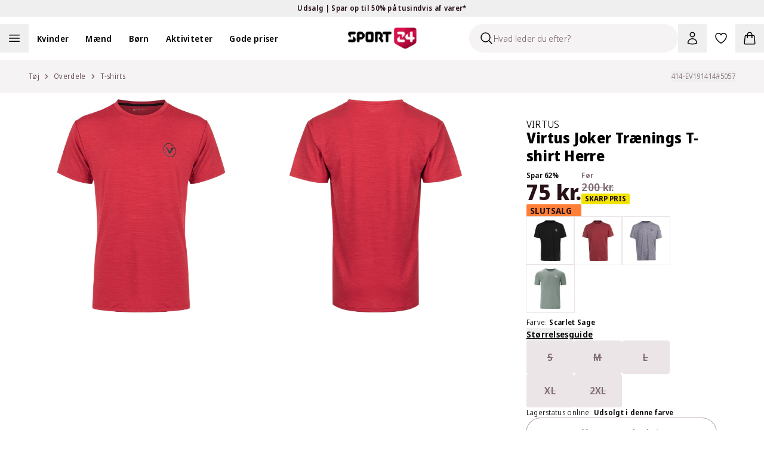

--- FILE ---
content_type: text/html; charset=utf-8
request_url: https://sport24-frontend-main.vercel.app/produkt/virtus-joker-traenings-t-shirt-herre/scarlet-sage/
body_size: 65528
content:
<!DOCTYPE html><html lang="da-DK"><head><meta charSet="utf-8" data-next-head=""/><meta name="viewport" content="width=device-width, initial-scale=1.0" data-next-head=""/><title data-next-head="">Køb Virtus Joker Trænings T-shirt Herre Scarlet Sage</title><meta name="description" content="Køb Virtus Joker Trænings T-shirt Herre Scarlet Sage. Se alle vores produkter hos Sport24.dk | 365 dages fuld returret | Levering indenfor 1-2 hverdage" data-next-head=""/><link rel="canonical" href="https://www.sport24.dk/produkt/virtus-joker-traenings-t-shirt-herre/scarlet-sage" data-next-head=""/><link rel="icon" type="image/x-icon" href="/sport24-favicon.png" data-next-head=""/><link rel="preconnect" href="https://fonts.googleapis.com" data-next-head=""/><link rel="preconnect" href="https://fonts.gstatic.com" crossorigin="anonymous" data-next-head=""/><link rel="preconnect" href="https://sport24.b-cdn.net" data-next-head=""/><link rel="dns-prefetch" href="https://images.ctfassets.net" data-next-head=""/><link rel="dns-prefetch" href="https://d9k6g0fi21yil.cloudfront.net" data-next-head=""/><meta property="og:url" content="https://www.sport24.dk/produkt/virtus-joker-traenings-t-shirt-herre/scarlet-sage" data-next-head=""/><meta property="og:title" content="Køb Virtus Joker Trænings T-shirt Herre Scarlet Sage" data-next-head=""/><meta property="og:description" content="Køb Virtus Joker Trænings T-shirt Herre Scarlet Sage. Se alle vores produkter hos Sport24.dk | 365 dages fuld returret | Levering indenfor 1-2 hverdage" data-next-head=""/><meta property="og:image" content="https://d9k6g0fi21yil.cloudfront.net/414-EV191414_5057_01.jpg" data-next-head=""/><link rel="preload" href="/_next/static/media/e4af272ccee01ff0-s.p.woff2" as="font" type="font/woff2" crossorigin="anonymous" data-next-font="size-adjust"/><link rel="preload" href="/_next/static/media/3f7d8c1d79aba93c-s.p.woff2" as="font" type="font/woff2" crossorigin="anonymous" data-next-font="size-adjust"/><link rel="preload" href="/_next/static/css/7d54d7cc10840fc7.css" as="style"/><link rel="preload" href="/_next/static/css/5eb2673a928428ba.css" as="style"/><script type="application/ld+json" data-next-head="">{"@context":"https://schema.org","@type":"WebSite","name":"SPORT24","url":"www.sport24.dk"}</script><script id="structuredData" type="application/ld+json" data-next-head="">{"@context":"https://schema.org/","@type":"Product","name":"Virtus Joker Trænings T-shirt Herre","image":["https://d9k6g0fi21yil.cloudfront.net/414-EV191414_5057_01.jpg","https://d9k6g0fi21yil.cloudfront.net/414-EV191414_5057_02.jpg","https://d9k6g0fi21yil.cloudfront.net/414-EV191414_5057_20.jpg"],"description":"<p>Denne Virtus Joker trænings T-shirt til herrer er det oplagte valg til både træning og en aktiv hverdag, hvor stilen gerne må være sporty og maskulin.</p><p>Joker trænings T-shirten fra Virtus er designet med en almindelig pasform og har en rund halsudskæring og korte ærmer. Modellen er udført i en fantastisk blød og fleksibel kvalitet med gode svedtransporterende egenskaber, der holder dig tør og komfortabel. På brystet prydes T-shirten af et cool Virtus logo-print.</p><ul style=\"LIST-STYLE-TYPE: disc; MARGIN-TOP: 15px; PADDING-LEFT: 18px; MARGIN-BOTTOM: 15px\"><li>Virtus trænings T-shirt til herrer</li><li>Rund ribhals; korte ærmer</li><li>Quick Dry - svedtransporterende og åndbart materiale, der afkøler og leder sved væk fra kroppen</li><li>Let, blød og fleksibel kvalitet</li><li>Virtus logo-print på brystet</li></ul><p>86% polyester, 10% viskose, 4% elastan</p>","sku":"414-EV191414#5057","brand":{"@type":"Brand","name":"VIRTUS"},"offers":{"@type":"Offer","url":"https://www.sport24.dk/produkt/virtus-joker-traenings-t-shirt-herre/","sku":"414-EV191414#5057","priceCurrency":"DKK","price":75,"availability":"https://schema.org/InStock","hasMerchantReturnPolicy":{"@type":"MerchantReturnPolicy","applicableCountry":"DK","returnPolicyCategory":"MerchantReturnFiniteReturnWindow","merchantReturnDays":365,"returnFees":"FreeReturn","returnMethod":["ReturnInStore","ReturnByMail"]},"shippingDetails":{"@type":"OfferShippingDetails","deliveryTime":{"@type":"ShippingDeliveryTime","handlingTime":{"@type":"QuantitativeValue","minValue":2,"maxValue":3,"unitCode":"DAY"},"transitTime":{"@type":"QuantitativeValue","minValue":1,"maxValue":5,"unitCode":"DAY"}},"shippingDestination":{"@type":"DefinedRegion","addressCountry":"DK"},"shippingRate":{"@type":"MonetaryAmount","currency":"DKK","value":0}}},"color":"Scarlet Sage","aggregateRating":{"@type":"AggregateRating","ratingValue":0,"reviewCount":0}}</script><link rel="preload" as="image" imageSrcSet="https://sport24.b-cdn.net/414-EV191414_5057_01.jpg?width=256&amp;quality=85&amp;format=webp 256w, https://sport24.b-cdn.net/414-EV191414_5057_01.jpg?width=384&amp;quality=85&amp;format=webp 384w, https://sport24.b-cdn.net/414-EV191414_5057_01.jpg?width=512&amp;quality=85&amp;format=webp 512w, https://sport24.b-cdn.net/414-EV191414_5057_01.jpg?width=640&amp;quality=85&amp;format=webp 640w, https://sport24.b-cdn.net/414-EV191414_5057_01.jpg?width=750&amp;quality=85&amp;format=webp 750w, https://sport24.b-cdn.net/414-EV191414_5057_01.jpg?width=828&amp;quality=85&amp;format=webp 828w, https://sport24.b-cdn.net/414-EV191414_5057_01.jpg?width=1080&amp;quality=85&amp;format=webp 1080w, https://sport24.b-cdn.net/414-EV191414_5057_01.jpg?width=1200&amp;quality=85&amp;format=webp 1200w, https://sport24.b-cdn.net/414-EV191414_5057_01.jpg?width=1920&amp;quality=85&amp;format=webp 1920w, https://sport24.b-cdn.net/414-EV191414_5057_01.jpg?width=2048&amp;quality=85&amp;format=webp 2048w, https://sport24.b-cdn.net/414-EV191414_5057_01.jpg?width=3840&amp;quality=85&amp;format=webp 3840w" imageSizes="(max-width: 1024px) 100vw, (max-width: 1200px) 33vw, (min-width: 1600px) 448px" data-next-head=""/><link rel="stylesheet" href="/_next/static/css/7d54d7cc10840fc7.css" data-n-g=""/><link rel="stylesheet" href="/_next/static/css/5eb2673a928428ba.css" data-n-p=""/><noscript data-n-css=""></noscript><script defer="" noModule="" src="/_next/static/chunks/polyfills-42372ed130431b0a.js"></script><script src="/_next/static/chunks/webpack-e0eb6d8b57cd3b3e.js" defer=""></script><script src="/_next/static/chunks/framework-1cb128b1cfe23782.js" defer=""></script><script src="/_next/static/chunks/main-2b5e97dc95012c5d.js" defer=""></script><script src="/_next/static/chunks/pages/_app-071998dd814c3dd9.js" defer=""></script><script src="/_next/static/chunks/5976-1c3428a6222cbd5d.js" defer=""></script><script src="/_next/static/chunks/8902-1df7150ab0da61c5.js" defer=""></script><script src="/_next/static/chunks/3071-e10de670c5836d39.js" defer=""></script><script src="/_next/static/chunks/pages/product/%5B...slug%5D-ca0ee5d064ceb9c5.js" defer=""></script><script src="/_next/static/x5Qc4jUT6pHblsgtPYYOl/_buildManifest.js" defer=""></script><script src="/_next/static/x5Qc4jUT6pHblsgtPYYOl/_ssgManifest.js" defer=""></script><style id="__jsx-602303308">:root{--font-sans:'Noto Sans Display', 'Noto Sans Display Fallback';--font-inter:'Inter', 'Inter Fallback'}</style></head><body><link rel="preload" as="image" imageSrcSet="https://sport24.b-cdn.net/414-EV191414_5057_01.jpg?width=1200&amp;quality=85&amp;format=webp 1x, https://sport24.b-cdn.net/414-EV191414_5057_01.jpg?width=3840&amp;quality=85&amp;format=webp 2x"/><link rel="preload" as="image" imageSrcSet="https://sport24.b-cdn.net/414-EV191414_5057_02.jpg?width=1200&amp;quality=85&amp;format=webp 1x, https://sport24.b-cdn.net/414-EV191414_5057_02.jpg?width=3840&amp;quality=85&amp;format=webp 2x"/><link rel="preload" as="image" imageSrcSet="https://sport24.b-cdn.net/414-EV191414_5057_01.jpg?width=256&amp;quality=85&amp;format=webp 256w, https://sport24.b-cdn.net/414-EV191414_5057_01.jpg?width=384&amp;quality=85&amp;format=webp 384w, https://sport24.b-cdn.net/414-EV191414_5057_01.jpg?width=512&amp;quality=85&amp;format=webp 512w, https://sport24.b-cdn.net/414-EV191414_5057_01.jpg?width=640&amp;quality=85&amp;format=webp 640w, https://sport24.b-cdn.net/414-EV191414_5057_01.jpg?width=750&amp;quality=85&amp;format=webp 750w, https://sport24.b-cdn.net/414-EV191414_5057_01.jpg?width=828&amp;quality=85&amp;format=webp 828w, https://sport24.b-cdn.net/414-EV191414_5057_01.jpg?width=1080&amp;quality=85&amp;format=webp 1080w, https://sport24.b-cdn.net/414-EV191414_5057_01.jpg?width=1200&amp;quality=85&amp;format=webp 1200w, https://sport24.b-cdn.net/414-EV191414_5057_01.jpg?width=1920&amp;quality=85&amp;format=webp 1920w, https://sport24.b-cdn.net/414-EV191414_5057_01.jpg?width=2048&amp;quality=85&amp;format=webp 2048w, https://sport24.b-cdn.net/414-EV191414_5057_01.jpg?width=3840&amp;quality=85&amp;format=webp 3840w" imageSizes="(max-width: 1024px) 100vw, (max-width: 1200px) 33vw, (min-width: 1600px) 448px"/><div id="__next"><div class="relative"><section aria-live="polite" aria-atomic="false" role="region" class="pointer-events-none fixed top-0 right-1/2 z-60 mt-10 flex w-full max-w-[90%] translate-x-1/2 transform flex-col items-center"></section><div class="bg-yellow-300 text-gray-900"><button type="button" class="relative flex h-7 w-full items-center font-base font-semibold text-xs"><div class="md:wrapper flex h-full w-full items-center justify-center md:flex-row md:gap-12 lg:gap-24"><span class="absolute top-0 bottom-0 flex grow basis-full items-center justify-center opacity-0 md:relative md:grow-0 md:basis-auto md:animate-none md:opacity-100 [&amp;:nth-child(1)]:opacity-100"><span>Udsalg | Spar op til 50% på tusindvis af varer*</span> <svg xmlns="http://www.w3.org/2000/svg" viewBox="0 0 24 24" fill="currentColor" aria-hidden="true" data-slot="icon" class="md:hidden" width="20" height="20"><path fill-rule="evenodd" d="M12.53 16.28a.75.75 0 0 1-1.06 0l-7.5-7.5a.75.75 0 0 1 1.06-1.06L12 14.69l6.97-6.97a.75.75 0 1 1 1.06 1.06l-7.5 7.5Z" clip-rule="evenodd"></path></svg></span></div></button></div><nav class="sticky z-30 w-full border-gray-200 border-b transition-all duration-300 xl:border-0 top-0 bg-white" data-headlessui-state=""><div class="mx-auto max-w-screen-2xl"><div class="wrapper p-0"><div class="relative flex items-center xl:box-content xl:h-12 xl:flex-1 xl:px-0 xl:py-3"><div class="nowrap xl:-order-2 order-5 flex xl:flex-auto xl:p-0"><div class="flex flex-wrap lg:items-center"><span class="h-12 w-12 cursor-pointer"><button aria-label="Åben navigation" type="button" class="h-full w-full"><svg xmlns="http://www.w3.org/2000/svg" fill="none" viewBox="0 0 24 24" stroke-width="1.5" stroke="currentColor" aria-hidden="true" data-slot="icon" class="m-auto h-6 lg:h-6"><path stroke-linecap="round" stroke-linejoin="round" d="M3.75 6.75h16.5M3.75 12h16.5m-16.5 5.25h16.5"></path></svg><span class="sr-only">Åben navigation</span></button></span><ul class="hidden xl:block"><li class="inline-block"><a class="py-2 lg:px-3.5 2xl:px-5" href="/kvinder/"><span class="cursor-pointer font-semibold text-sm">Kvinder</span></a></li><li class="inline-block"><a class="py-2 lg:px-3.5 2xl:px-5" href="/maend/"><span class="cursor-pointer font-semibold text-sm">Mænd</span></a></li><li class="inline-block"><a class="py-2 lg:px-3.5 2xl:px-5" href="/born/"><span class="cursor-pointer font-semibold text-sm">Børn</span></a></li><li class="inline-block"><a class="py-2 lg:px-3.5 2xl:px-5" href="/#"><span class="cursor-pointer font-semibold text-sm">Aktiviteter</span></a></li><li class="inline-block"><a class="py-2 lg:px-3.5 2xl:px-5" href="/kategori/gode-priser/"><span class="cursor-pointer font-semibold text-sm">Gode priser</span></a></li></ul><button aria-label="Luk navigation" tabindex="-1" type="button"><div class="hidden"></div></button></div></div><div class="xl:order-0 xl:flex-1"><div class="flex flex-shrink-0 items-center justify-center pl-3 xl:pointer-events-none xl:absolute xl:top-0 xl:right-0 xl:bottom-0 xl:left-0 xl:pl-0"><a class="pointer-events-auto flex items-center" aria-label="Sport 24 forside" href="/"><img alt="sport24 Logo" loading="lazy" width="115" height="35" decoding="async" data-nimg="1" class="object-contain" style="color:transparent" srcSet="/_next/image/?url=%2Fsport24-logo.png&amp;w=128&amp;q=75 1x, /_next/image/?url=%2Fsport24-logo.png&amp;w=256&amp;q=75 2x" src="/_next/image/?url=%2Fsport24-logo.png&amp;w=256&amp;q=75"/></a></div></div><div class="relative ml-auto flex items-center justify-end xl:order-3 xl:flex-auto xl:flex-nowrap xl:p-0"><div id="skeleton" class="absolute right-36 z-[-1] h-12 w-12 rounded-b-full p-3"><div class="xl:sr-only"><button type="button" disabled="" aria-disabled="true"><svg xmlns="http://www.w3.org/2000/svg" viewBox="0 0 24 24" fill="currentColor" aria-hidden="true" data-slot="icon" height="24" width="24"><path fill-rule="evenodd" d="M10.5 3.75a6.75 6.75 0 1 0 0 13.5 6.75 6.75 0 0 0 0-13.5ZM2.25 10.5a8.25 8.25 0 1 1 14.59 5.28l4.69 4.69a.75.75 0 1 1-1.06 1.06l-4.69-4.69A8.25 8.25 0 0 1 2.25 10.5Z" clip-rule="evenodd"></path></svg></button></div></div><div class="group/search fixed top-0 right-full w-[350px] translate-x-0 flex-wrap items-center bg-white transition-all duration-200 ease-in-out xl:absolute xl:right-36 xl:ml-auto xl:bg-transparent"><div class="relative align-center"><div class="flex items-center px-1 py-3 lg:p-0"><div class="flex h-12 w-full items-center overflow-hidden rounded-full border border-gray-900 border-transparent bg-gray-100 shadow-none"><div class="ml-4 cursor-text"><svg xmlns="http://www.w3.org/2000/svg" fill="none" viewBox="0 0 24 24" stroke-width="1.5" stroke="currentColor" aria-hidden="true" data-slot="icon" height="24" width="24"><path stroke-linecap="round" stroke-linejoin="round" d="m21 21-5.197-5.197m0 0A7.5 7.5 0 1 0 5.196 5.196a7.5 7.5 0 0 0 10.607 10.607Z"></path></svg></div><input type="text" disabled="" aria-hidden="true" class="flex-1 border-0 bg-inherit text-sm placeholder:text-gray-500" placeholder="Hvad leder du efter?"/></div></div></div></div><button type="button" class="relative flex cursor-pointer p-3" aria-label="Bruger Menu"><svg xmlns="http://www.w3.org/2000/svg" fill="none" viewBox="0 0 24 24" stroke-width="1.5" stroke="currentColor" aria-hidden="true" data-slot="icon" height="24" width="24"><path stroke-linecap="round" stroke-linejoin="round" d="M15.75 6a3.75 3.75 0 1 1-7.5 0 3.75 3.75 0 0 1 7.5 0ZM4.501 20.118a7.5 7.5 0 0 1 14.998 0A17.933 17.933 0 0 1 12 21.75c-2.676 0-5.216-.584-7.499-1.632Z"></path></svg></button><a aria-label="Favoritter, 0 varer" class="relative p-3" href="/favorites/"><svg xmlns="http://www.w3.org/2000/svg" fill="none" viewBox="0 0 24 24" stroke-width="1.5" stroke="currentColor" aria-hidden="true" data-slot="icon" height="24" width="24"><path stroke-linecap="round" stroke-linejoin="round" d="M21 8.25c0-2.485-2.099-4.5-4.688-4.5-1.935 0-3.597 1.126-4.312 2.733-.715-1.607-2.377-2.733-4.313-2.733C5.1 3.75 3 5.765 3 8.25c0 7.22 9 12 9 12s9-4.78 9-12Z"></path></svg></a><div><button type="button" class="minicart relative cursor-pointer p-3"><svg xmlns="http://www.w3.org/2000/svg" fill="none" viewBox="0 0 24 24" stroke-width="1.5" stroke="currentColor" aria-hidden="true" data-slot="icon" height="24" width="24"><path stroke-linecap="round" stroke-linejoin="round" d="M15.75 10.5V6a3.75 3.75 0 1 0-7.5 0v4.5m11.356-1.993 1.263 12c.07.665-.45 1.243-1.119 1.243H4.25a1.125 1.125 0 0 1-1.12-1.243l1.264-12A1.125 1.125 0 0 1 5.513 7.5h12.974c.576 0 1.059.435 1.119 1.007ZM8.625 10.5a.375.375 0 1 1-.75 0 .375.375 0 0 1 .75 0Zm7.5 0a.375.375 0 1 1-.75 0 .375.375 0 0 1 .75 0Z"></path></svg></button></div></div><nav inert="" style="height:0;width:1px;padding-top:0;overflow:hidden"><a href="/kategori/high5/">High5</a><a href="/odensehandbold/">Odense Håndbold</a><a href="/randersfc/">Randers FC</a><a href="/born/"></a><a href="/maend/"></a><a href="/kvinder/">Kvinder</a><a href="/kategori/born/toj/overtoj/regntoj/">Regntøj</a><a href="/kategori/born/traening/">Se alt fra Træning</a><a href="/kategori/born/fodbold/">Se alt fra Fodbold</a><a href="/kategori/born/handbold/">Se alt fra Håndbold</a><a href="/kategori/born/outdoor/">Se alt fra Outdoor</a><a href="/kategori/born/toj/">Se alt fra Tøj</a><a href="/kategori/born/vintersport/">Se alt fra Vintersport</a><a href="/kategori/born/sko/">Se alt fra Sko</a><a href="/kategori/kvinder/fodbold/">Se alt fra Fodbold</a><a href="/kategori/kvinder/toj/overtoj/regntoj/">Regntøj</a><a href="/kategori/kvinder/padel/">Se alt fra Padel</a><a href="/kategori/kvinder/traening/">Se alt fra Træning</a><a href="/kategori/kvinder/handbold/">Se alt fra håndbold</a><a href="/kategori/kvinder/outdoor/">Se alt fra Outdoor</a><a href="/kategori/kvinder/toj/">Se alt fra Tøj</a><a href="/kategori/kvinder/sko/">Se alt fra Sko</a><a href="/kategori/kvinder/vintersport/">Se alt fra Vintersport</a><a href="/kategori/kvinder/lob/">Se alt fra Løb</a><a href="/kategori/maend/fodbold/">Se alt fra Fodbold</a><a href="/kategori/maend/toj/overtoj/regntoj/">Regntøj</a><a href="/kategori/maend/padel/">Se alt fra Padel</a><a href="/kategori/maend/traening/">Se alt fra Træning</a><a href="/kategori/maend/handbold/">Se alt fra Håndbold</a><a href="/kategori/maend/outdoor/">Se alt fra Outdoor</a><a href="/kategori/maend/toj/">Se alt fra tøj</a><a href="/kategori/maend/sko/">Se alt fra Sko</a><a href="/kategori/maend/vintersport/">Se alt fra Vintersport</a><a href="/kategori/maend/lob/">Se alt fra Løb</a><a href="/kategori/padel/">Se alt fra Padel</a><a href="/kategori/fodbold/">Se alt fra Fodbold</a><a href="/kategori/traening/">Træning</a><a href="/kategori/handbold/">Se alt fra Håndbold</a><a href="/kategori/outdoor/">Se alt fra Outdoor</a><a href="/kategori/vintersport/">Se alt fra Vintersport</a><a href="/kategori/lob/">Se alt fra Løb</a><a href="/kategori/bjerringbro-silkeborg-handbold/">Bjerringbro-Silkeborg Håndbold</a><a href="/kategori/born/toj/underdele/leggings/">Leggings</a><a href="/kategori/kvinder/toj/underdele/leggings/">Leggings</a><a href="/kategori/maend/toj/underdele/tights/">Tights</a><a href="/kategori/kvinder/toj/underdele/tights/">Tights</a><a href="/kategori/born/toj/underdele/tights/">Tights</a><a href="/kategori/maend/fusion/">FUSION</a><a href="/kategori/kvinder/fusion/">FUSION</a><a href="/kategori/trx/">TRX</a><a href="/aftryk-i-samfundet/"></a><a href="/rode-kors/">Røde Kors</a><a href="/ombold/">Ombold</a><a href="/kategori/zenith/">Zenith</a><a href="/kategori/prestige/">Prestige</a><a href="/kategori/lob/lobetoj/lobehuer-lobekasketter/">Løbehuer &amp; løbekasketter</a><a href="/kategori/kvinder/lob/lobetoj/lobehuer-lobekasketter/">Løbehuer &amp; løbekasketter</a><a href="/kategori/maend/lob/lobetoj/lobehuer-lobekasketter/">Løbehuer &amp; løbekasketter</a><a href="/kategori/born/lob/lobetoj/lobehuer-lobekasketter/">Løbehuer &amp; løbekasketter</a><a href="/kategori/born/adidas-originals/">adidas Originals</a><a href="/spil/">Spil og vind</a><a href="/kategori/lob/lobesko/carbon-lobesko/">Carbon løbesko</a><a href="/kategori/kvinder/adidas-originals/">adidas Originals </a><a href="/kategori/maend/adidas-originals/">adidas Originals</a><a href="/kategori/rowo/">RÖWO</a><a href="/kategori/tmx/">TMX</a><a href="/kategori/flexvit/">FLEXVIT</a><a href="/blog/handbold/"></a><a href="/blog/events/">Events</a><a href="/kategori/kvinder/handbold/handboldudstyr/handbold-merchandise/">Håndbold merchandise</a><a href="/kategori/maend/handbold/handboldudstyr/handbold-merchandise/">Håndbold merchandise</a><a href="/kategori/born/handbold/handboldudstyr/handbold-merchandise/">Håndbold merchandise</a><a href="/kategori/handbold/handboldudstyr/handbold-merchandise/">Håndbold merchandise</a><a href="/kategori/maend/j-lindeberg/">J.Lindeberg</a><a href="/kategori/maend/svomning/badesko/">Badesko</a><a href="/traening-univers/">Træning</a><a href="/kategori/asg/">ASG</a><a href="/kategori/maend/traening/traeningstoj/traeningsbukser/">Træningsbukser</a><a href="/kategori/maend/traening/traeningstoj/traeningstoppe/">Træningstoppe</a><a href="/kategori/maend/traening/traeningstoj/traenings-t-shirts/">Trænings T-shirts</a><a href="/lobeunivers/">Løb</a><a href="/kategori/harbinger/">Harbinger</a><a href="/kategori/kvinder/athlecia/">Athlecia</a><a href="/kategori/everlast/">EVERLAST</a><a href="/kategori/maend/svomning/badetoj/">Se alt fra Badetøj</a><a href="/kategori/kvinder/svomning/badetoj/">Se alt fra Badetøj</a><a href="/kategori/svomning/badetoj/">Se alt fra Badetøj</a><a href="/kategori/maend/lob/lobetoj/lobeveste/">Løbeveste</a><a href="/kategori/maend/lob/lobetoj/lobejakker/">Løbejakker</a><a href="/kategori/maend/lob/lobetoj/lobetrojer-mellemlag/">Løbetrøjer &amp; mellemlag</a><a href="/kategori/maend/lob/lobetoj/lobe-t-shirts/">Løbe T-shirts</a><a href="/kategori/maend/lob/lobetoj/lobetoppe/">Løbetoppe</a><a href="/kategori/maend/lob/lobetoj/lobestromper/">Løbestrømper</a><a href="/kategori/maend/lob/lobetoj/">Se alt fra løbetøj</a><a href="/kategori/maend/lob/lobesko/">Se alt fra Løbesko</a><a href="/kategori/kvinder/outdoor/outdoor-beklaedning/outdoor-undertoj/">Outdoor undertøj</a><a href="/kategori/kvinder/outdoor/outdoor-beklaedning/vandreshorts/">Vandreshorts</a><a href="/kategori/kvinder/outdoor/outdoor-beklaedning/vandrebukser/">Vandrebukser</a><a href="/kategori/kvinder/outdoor/outdoor-beklaedning/trekking-t-shirts/">Trekking T-shirts</a><a href="/kategori/kvinder/outdoor/outdoor-beklaedning/trekking-skjorter/">Trekking skjorter</a><a href="/kategori/kvinder/outdoor/outdoor-beklaedning/outdoor-trojer/">Outdoor trøjer</a><a href="/kategori/kvinder/outdoor/outdoor-beklaedning/outdoor-veste/">Outdoor veste</a><a href="/kategori/kvinder/outdoor/outdoor-beklaedning/outdoor-jakker/">Outdoor jakker</a><a href="/kategori/kvinder/outdoor/outdoor-beklaedning/">Se alt fra Outdoor beklædning</a><a href="/kategori/kvinder/outdoor/outdoor-fodtoj/vandresandaler/">Vandresandaler</a><a href="/kategori/kvinder/outdoor/outdoor-fodtoj/vandrestovler/">Vandrestøvler</a><a href="/kategori/kvinder/outdoor/outdoor-fodtoj/vandresko/">Vandresko</a><a href="/kategori/kvinder/outdoor/outdoor-fodtoj/">Se alt fra Outdoor fodtøj</a><a href="/kategori/kvinder/traening/traeningsudstyr/">Se alt fra Træningsudstyr</a><a href="/kategori/kvinder/traening/traeningssko/">Se alt fra Træningssko</a><a href="/kategori/kvinder/traening/traeningstoj/">Se alt fra Træningstøj</a><a href="/kategori/kvinder/handbold/handboldsko/">Se alt fra Håndboldsko</a><a href="/kategori/lob/lobeudstyr/iphone-holder-til-lob/">iPhone holder til løb</a><a href="/kategori/kvinder/lob/lobetoj/lobeundertoj/">Løbeundertøj</a><a href="/kategori/kvinder/lob/lobetoj/lobeshorts/">Løbeshorts</a><a href="/kategori/kvinder/lob/lobetoj/lobeveste/">Løbeveste</a><a href="/kategori/kvinder/lob/lobetoj/lobejakker/">Løbejakker</a><a href="/kategori/kvinder/lob/lobetoj/lobetrojer-mellemlag/">Løbetrøjer &amp; mellemlag</a><a href="/kategori/kvinder/lob/lobeudstyr/">Se alt fra Løbeudstyr</a><a href="/kategori/kvinder/lob/lobetoj/lobestromper/">Løbestrømper</a><a href="/kategori/kvinder/lob/lobetoj/">Se alt fra Løbetøj</a><a href="/kategori/kvinder/lob/lobesko/">Se alt fra Løbesko</a><a href="/kategori/born/toj/overtoj/jakker/">Jakker</a><a href="/kategori/born/toj/overtoj/flyverdragter/">Flyverdragter</a><a href="/kategori/born/toj/overtoj/veste/">Veste</a><a href="/kategori/born/toj/stromper/">Strømper</a><a href="/kategori/born/toj/saet-dragter/">Se alt fra Sæt og dragter</a><a href="/kategori/born/toj/underdele/">Se alt fra Underdele</a><a href="/kategori/born/toj/overdele/">Se alt fra Overdele</a><a href="/kategori/maend/toj/overdele/skjorter/">Skjorter</a><a href="/kategori/maend/toj/overdele/t-shirts/">T-shirts</a><a href="/kategori/maend/toj/overdele/toppe/">Toppe</a><a href="/kategori/maend/toj/overdele/trojer/">Trøjer</a><a href="/kategori/maend/toj/overtoj/jakker/">Jakker</a><a href="/kategori/maend/sko/hjemmesko/">Hjemmesko</a><a href="/kategori/maend/sko/stovler/">Støvler</a><a href="/kategori/maend/outdoor/outdoor-fodtoj/vandrestovler/">Vandrestøvler</a><a href="/kategori/maend/outdoor/outdoor-fodtoj/vandresko/">Vandresko</a><a href="/kategori/maend/sko/indendorssko/">Indendørssko</a><a href="/kategori/maend/sko/sandaler/">Sandaler</a><a href="/kategori/maend/sko/sneakers/">Sneakers</a><a href="/kategori/maend/vintersport/vinterbeklaedning/">Se alt fra Vinterbeklædning</a><a href="/kategori/maend/toj/saet-dragter/">Se alt fra Sæt og dragter</a><a href="/kategori/maend/toj/undertoj/">Se alt fra Undertøj</a><a href="/kategori/maend/toj/underdele/">Se alt fra Underdele</a><a href="/kategori/maend/toj/overdele/">Se alt fra Overdele</a><a href="/kategori/maend/toj/overtoj/">Se alt fra overtøj</a><a href="/kategori/kvinder/cykling/">Se alt fra Cykling</a><a href="/kategori/kvinder/yoga/">Se alt fra Yoga</a><a href="/kategori/kvinder/svomning/">Se alt fra Svømning</a><a href="/kategori/kvinder/toj/overtoj/flyverdragter/">Flyverdragter</a><a href="/kategori/kvinder/tilbehor/solbriller/">Solbriller</a><a href="/kategori/kvinder/tilbehor/caps-kasketter/">Caps og kasketter</a><a href="/kategori/kvinder/tilbehor/tasker/">Se alt fra Tasker</a><a href="/kategori/kvinder/tilbehor/halsedisser-halstorklaeder/">Halsedisser &amp; halstørklæder</a><a href="/kategori/kvinder/tilbehor/handsker-luffer/">Handsker og luffer</a><a href="/kategori/kvinder/tilbehor/huer/">Huer</a><a href="/kategori/kvinder/tilbehor/">Se alt fra Tilbehør</a><a href="/kategori/kvinder/yoga/yogatoj/yoga-shorts/">Yoga shorts</a><a href="/kategori/kvinder/traening/traeningstoj/traeningsshorts/">Træningsshorts</a><a href="/kategori/kvinder/handbold/handboldtoj/indershorts/">Indershorts</a><a href="/kategori/kvinder/padel/padel-toj/padel-shorts/">Padel shorts</a><a href="/kategori/kvinder/traening/traeningstoj/traenings-t-shirts/">Trænings T-shirts</a><a href="/kategori/kvinder/lob/lobetoj/lobe-t-shirts/">Løbe T-shirts</a><a href="/kategori/kvinder/yoga/yogatoj/yogatoppe/">Yogatoppe</a><a href="/kategori/kvinder/traening/traeningstoj/traeningstoppe/">Træningstoppe</a><a href="/kategori/kvinder/lob/lobetoj/lobetoppe/">Løbetoppe</a><a href="/kategori/kvinder/vintersport/vinterfodtoj/">Se alt fra Vinterfodtøj</a><a href="/kategori/kvinder/sko/hjemmesko/">Hjemmesko</a><a href="/kategori/kvinder/sko/stovler/">Støvler</a><a href="/kategori/kvinder/sko/sportssko/">Sportssko</a><a href="/kategori/kvinder/sko/sneakers/">Sneakers</a><a href="/kategori/kvinder/sko/sandaler/">Sandaler</a><a href="/kategori/kvinder/toj/stromper/">Strømper</a><a href="/kategori/kvinder/vintersport/vinterbeklaedning/vinterjakker/">Vinterjakker</a><a href="/kategori/kvinder/toj/overtoj/jakker/dunjakker/">Dunjakker</a><a href="/kategori/kvinder/toj/undertoj/sports-bh/">Sports BH</a><a href="/kategori/kvinder/toj/underdele/bukser/">Bukser</a><a href="/kategori/kvinder/toj/underdele/shorts/">Shorts</a><a href="/kategori/kvinder/toj/overdele/skjorter/">Skjorter</a><a href="/kategori/kvinder/toj/overdele/polo-shirts/">Polo shirts</a><a href="/kategori/kvinder/toj/overdele/t-shirts/">T-shirts</a><a href="/kategori/kvinder/toj/overdele/toppe/">Toppe</a><a href="/kategori/kvinder/toj/overdele/trojer/">Trøjer</a><a href="/kategori/kvinder/toj/overtoj/veste/">Veste</a><a href="/kategori/kvinder/toj/overtoj/jakker/">Jakker</a><a href="/kategori/kvinder/toj/underdele/">Se alt fra Underdele</a><a href="/kategori/kvinder/toj/overtoj/">Se alt fra Overtøj</a><a href="/kategori/sportspleje-tilbehor/sportspleje/pleje-restitution/lugtfjerner/">Lugtfjerner</a><a href="/kategori/sportspleje-tilbehor/sportspleje/pleje-restitution/sportstape/">Sportstape</a><a href="/kategori/sportspleje-tilbehor/sportspleje/pleje-restitution/">Pleje &amp; restitution</a><a href="/kategori/sportspleje-tilbehor/sportspleje/stottebind/">Støttebind</a><a href="/kategori/sportspleje-tilbehor/sportspleje/sportsernaering/">Sportsernæring</a><a href="/kategori/sportspleje-tilbehor/sportspleje/">Sportspleje</a><a href="/kategori/maend/claudio/">Claudio</a><a href="/gavekort/"></a><a href="/kategori/giro/">Giro</a><a href="/kategori/born/tennis/">Se alt fra Tennis</a><a href="/kategori/born/badminton/">Se alt fra Badminton</a><a href="/kategori/born/padel/">Se alt fra Padel</a><a href="/kategori/maend/tennis/">Se alt fra Tennis</a><a href="/kategori/badminton/">Se alt fra Badminton</a><a href="/kategori/kvinder/tennis/">Se alt fra Tennis</a><a href="/kategori/kvinder/badminton/">Se alt fra Badminton</a><a href="/blog/yoga/">Yoga</a><a href="/kategori/tennis/">Se alt fra Tennis</a><a href="/racketsport-tennis/">Tennis</a><a href="/racketsport-badminton/">Badminton</a><a href="/racketsport-padel/">Padel</a><a href="/blog/outdoor/">Outdoor</a><a href="/outdoorunivers/">Outdoor</a><a href="/kategori/born/yoga/">Se alt fra Yoga</a><a href="/kategori/maend/yoga/">Se alt fra Yoga</a><a href="/kategori/yoga/">Se alt fra Yoga</a><a href="/blog/fodbold/">Fodbold</a><a href="/hshop-handboldunivers/">SPORT 24 | HSHOP</a><a href="/fodboldunivers/">Fodbold</a><a href="/kategori/maend/sko/sportssko/">Sportssko</a><a href="/kategori/born/sko/sportssko/">Sportssko</a><a href="/kategori/tilbehor/solbriller/foster-grant-polarized/">Foster Grant Polarized</a><a href="/kategori/kvinder/on/">On</a><a href="/kategori/maend/on/">On</a><a href="/stores/">Butikker og åbningstider</a><a href="/kategori/born/lob/">Se alt fra Løb</a><a href="/blog/traening/">Træning</a><a href="/blog/lob/">Løb</a><a href="/kategori/witt/">Witt</a><a href="/kategori/maend/handbold/handboldtoj/handbold-landsholdstrojer/">Håndbold landsholdstrøjer</a><a href="/kategori/born/handbold/handboldtoj/handbold-landsholdstrojer/">Håndbold landsholdstrøjer</a><a href="/kategori/handbold/handboldtoj/handbold-landsholdstrojer/">Håndbold landsholdstrøjer</a><a href="/kategori/kvinder/handbold/handboldtoj/handbold-landsholdstrojer/">Håndbold landsholdstrøjer</a><a href="/vinterunivers/">Vinter</a><a href="/kategori/maend/us-polo-assn/">U.S. Polo Assn. mænd</a><a href="/kategori/kvinder/slope/">SLOPE</a><a href="/kategori/maend/slope/">SLOPE</a><a href="/team-b2b/kataloger/">Teamsport &amp; B2B kataloger</a><a href="/kategori/tilbehor/tasker/toilettasker/">Toilettasker</a><a href="/kategori/mueller/">Mueller</a><a href="/kategori/lob/lobesko/gravel-lobesko/">Gravel løbesko</a><a href="/kategori/born/lesarcs/">LES&#x27;ARCS</a><a href="/team-b2b/kontakt/"></a><a href="/team-b2b/showrooms/">Showrooms</a><a href="/team-b2b/erhverv/">Erhverv</a><a href="/team-b2b/skole/">Skole</a><a href="/team-b2b/klub/">Klub</a><a href="/team-b2b/"></a><a href="/bliv-elev/">Bliv elev</a><a href="/kategori/tatonka/">Tatonka</a><a href="/kategori/born/camelbak/">CamelBak</a><a href="/kategori/kvinder/camelbak/">CamelBak</a><a href="/kategori/maend/camelbak/">CamelBak</a><a href="/kategori/fodbold/fodboldtoj/fodboldtrojer/internationale-klubtrojer/">Internationale klubtrøjer</a><a href="/kategori/fodbold/fodboldtoj/fodboldtrojer/danske-klubtrojer/">Danske klubtrøjer</a><a href="/kategori/kvinder/fodbold/fodboldtoj/fodboldtrojer/">Officielle fodboldtrøjer</a><a href="/kategori/maend/fodbold/fodboldtoj/fodboldtrojer/">Officielle fodboldtrøjer</a><a href="/kategori/born/fodbold/fodboldtoj/fodboldtrojer/">Officielle fodboldtrøjer</a><a href="/kategori/born/outdoor/outdoor-beklaedning/hovedbeklaedning/">Outdoor hovedbeklædning</a><a href="/kategori/kvinder/outdoor/outdoor-beklaedning/hovedbeklaedning/">Outdoor hovedbeklædning</a><a href="/kategori/maend/outdoor/outdoor-beklaedning/hovedbeklaedning/">Outdoor hovedbeklædning</a><a href="/kategori/outdoor/outdoor-beklaedning/hovedbeklaedning/">Outdoor hovedbeklædning</a><a href="/kategori/born/traening/traeningssko/fitnesssko/">Fitnesssko</a><a href="/kategori/kinesio/">Kinesio</a><a href="/kategori/spikeball/">Spikeball</a><a href="/kategori/spraino/">Spraino</a><a href="/kategori/donjoy/">Donjoy</a><a href="/kategori/kvinder/mcdavid/">McDavid</a><a href="/kategori/vranjes/">Vranjes</a><a href="/kategori/bauerfeind/">Bauerfeind</a><a href="/kategori/born/fruit-of-the-loom/">Fruit of the Loom</a><a href="/kategori/maend/fruit-of-the-loom/">Fruit of the Loom</a><a href="/kategori/kvinder/fruit-of-the-loom/">Fruit of the Loom</a><a href="/kategori/maend/saucony/">Saucony</a><a href="/kategori/kvinder/saucony/">Saucony</a><a href="/kategori/padel/padel-udstyr/padel-grip/">Padel grip</a><a href="/kategori/maend/mcdavid/">McDavid</a><a href="/kategori/maend/kempa/">Kempa</a><a href="/kategori/born/kempa/">Kempa</a><a href="/kategori/kvinder/kempa/">Kempa</a><a href="/blog/handbold-traening/">Håndbold træning</a><a href="/blog/handbold-interviews/">Håndbold interviews </a><a href="/blog/handbold-reviews/">Håndbold reviews</a><a href="/blog/handbold-radgivning/">Håndbold rådgivning</a><a href="/kategori/born/handbold/hshop-merchandise/">HSHOP merchandise</a><a href="/kategori/maend/handbold/hshop-merchandise/">HSHOP merchandise</a><a href="/kategori/kvinder/handbold/hshop-merchandise/">HSHOP merchandise</a><a href="/kategori/handbold/hshop-merchandise/">HSHOP merchandise</a><a href="/kategori/born/handbold/handboldsko/">Håndboldsko</a><a href="/kategori/maend/handbold/handboldsko/">Håndboldsko</a><a href="/kategori/handbold/handboldudstyr/bauerfeind-stottebind/">Bauerfeind støttebind</a><a href="/kategori/handbold/handboldsko/">Håndboldsko</a><a href="/kategori/maend/handbold/handboldsko/udvalgt-af-hshop/">Udvalgt af HSHOP</a><a href="/kategori/kvinder/handbold/handboldsko/udvalgt-af-hshop/">Udvalgt af HSHOP</a><a href="/kategori/handbold/handboldsko/udvalgt-af-hshop/">Udvalgt af HSHOP</a><a href="/kategori/born/handbold/handboldsko/brede-handboldsko/">Brede håndboldsko</a><a href="/kategori/born/handbold/handboldsko/medium-brede-handboldsko/">Medium brede håndboldsko</a><a href="/kategori/born/handbold/handboldsko/smalle-handboldsko/">Smalle håndboldsko</a><a href="/kategori/maend/handbold/handboldsko/brede-handboldsko/">Brede håndboldsko</a><a href="/kategori/maend/handbold/handboldsko/medium-brede-handboldsko/">Medium brede håndboldsko</a><a href="/kategori/maend/handbold/handboldsko/smalle-handboldsko/">Smalle håndboldsko</a><a href="/kategori/kvinder/handbold/handboldsko/brede-handboldsko/">Brede håndboldsko</a><a href="/kategori/kvinder/handbold/handboldsko/medium-brede-handboldsko/">Medium brede håndboldsko</a><a href="/kategori/kvinder/handbold/handboldsko/smalle-handboldsko/">Smalle håndboldsko</a><a href="/kategori/handbold/handboldsko/brede-handboldsko/">Brede håndboldsko</a><a href="/kategori/handbold/handboldsko/medium-brede-handboldsko/">Medium brede håndboldsko</a><a href="/kategori/handbold/handboldsko/smalle-handboldsko/">Smalle håndboldsko</a><a href="/kategori/born/handbold/beskyttelse/knaebeskytter/">Knæbeskytter</a><a href="/kategori/born/handbold/beskyttelse/albuebeskytter/">Albuebeskytter</a><a href="/kategori/born/handbold/beskyttelse/">Beskyttelse</a><a href="/kategori/maend/handbold/beskyttelse/knaebeskytter/">Knæbeskytter</a><a href="/kategori/maend/handbold/beskyttelse/albuebeskytter/">Albuebeskytter</a><a href="/kategori/maend/handbold/beskyttelse/">Beskyttelse</a><a href="/kategori/kvinder/handbold/beskyttelse/">Beskyttelse</a><a href="/kategori/kvinder/handbold/beskyttelse/knaebeskytter/">Knæbeskytter</a><a href="/kategori/kvinder/handbold/beskyttelse/albuebeskytter/">Albuebeskytter</a><a href="/kategori/handbold/beskyttelse/skridtbeskytter/">Skridtbeskytter</a><a href="/kategori/handbold/beskyttelse/knaebeskytter/">Knæbeskytter</a><a href="/kategori/handbold/beskyttelse/albuebeskytter/">Albuebeskytter</a><a href="/kategori/handbold/beskyttelse/tandbeskytter/">Tandbeskytter</a><a href="/kategori/handbold/beskyttelse/">Beskyttelse</a><a href="/kategori/handbold/beskyttelse/hjelme/">Hjelme</a><a href="/kategori/fitletic/">Fitletic</a><a href="/kategori/born/sko/sportssko/indendorssko/">Indendørssko</a><a href="/kategori/kvinder/sko/indendorssko/">Indendørssko</a><a href="/kategori/maend/elite-lab/">Elite Lab</a><a href="/kategori/kvinder/elite-lab/">Elite Lab</a><a href="/kategori/fodbold/fodboldtoj/fodboldtrojer/">Officielle fodboldtrøjer</a><a href="/kategori/nyheder-til-born/">Nyheder</a><a href="/kategori/nyheder-til-maend/">Nyheder</a><a href="/kategori/nyheder-til-kvinder/">Nyheder</a><a href="/kategori/born/skechers/">Skechers</a><a href="/kategori/kvinder/skechers/">Skechers</a><a href="/kategori/maend/skechers/">Skechers</a><a href="/kategori/gymnastik/gymnastiksko/">Gymnastiksko</a><a href="/kategori/gymnastik/gymnastiktoj/">Gymnastiktøj</a><a href="/kategori/gymnastik/">Gymnastik</a><a href="/kategori/born/gymnastik/gymnastiktoj/">Gymnastiktøj</a><a href="/kategori/born/gymnastik/gymnastiksko/">Gymnastiksko</a><a href="/kategori/born/gymnastik/">Gymnastik</a><a href="/pristyper/"></a><a href="/kategori/born/nalgene/">Nalgene</a><a href="/kategori/maend/nalgene/">Nalgene</a><a href="/kategori/kvinder/nalgene/">Nalgene</a><a href="/kategori/lob/lobeudstyr/lobebriller/">Løbebriller</a><a href="/kategori/born/lob/lobeudstyr/">Løbeudstyr</a><a href="/kategori/born/fodbold/fodboldudstyr/">Fodboldudstyr</a><a href="/kategori/born/traening/traeningsudstyr/">Træningsudstyr</a><a href="/kategori/born/outdoor/outdoor-udstyr/">Outdoor udstyr</a><a href="/kategori/born/handbold/handboldudstyr/">Håndboldudstyr</a><a href="/kategori/born/outdoor/outdoor-fodtoj/">Se alt fra Outdoor fodtøj</a><a href="/kategori/born/lob/lobesko/">Løbesko</a><a href="/kategori/born/traening/traeningssko/">Træningssko</a><a href="/kategori/born/svomning/badesko/">Badesko</a><a href="/kategori/born/fodbold/fodboldstovler/">Fodboldstøvler</a><a href="/kategori/born/svomning/badetoj/">Badetøj</a><a href="/kategori/born/fodbold/fodboldtoj/">Fodboldtøj</a><a href="/kategori/born/handbold/handboldtoj/">Håndboldtøj</a><a href="/kategori/born/yoga/yogatoj/">Yogatøj</a><a href="/kategori/born/padel/padel-toj/">Padel tøj</a><a href="/kategori/born/traening/traeningstoj/">Træningstøj</a><a href="/kategori/born/outdoor/outdoor-beklaedning/">Outdoor beklædning</a><a href="/kategori/born/lob/lobetoj/">Løbetøj</a><a href="/kategori/born/toj/sportstoj/">Sportstøj</a><a href="/kategori/maend/handbold/handboldudstyr/">Håndboldudstyr</a><a href="/kategori/maend/outdoor/outdoor-udstyr/">Outdoor udstyr</a><a href="/kategori/maend/traening/traeningsudstyr/">Træningsudstyr</a><a href="/kategori/maend/fodbold/fodboldudstyr/">Fodboldudstyr</a><a href="/kategori/maend/cykling/cykeludstyr/">Cykeludstyr</a><a href="/kategori/maend/fodbold/fodboldstovler/">Fodboldstøvler</a><a href="/kategori/maend/cykling/cykelsko/">Cykelsko</a><a href="/kategori/maend/traening/traeningssko/">Træningssko</a><a href="/kategori/maend/outdoor/outdoor-fodtoj/">Outdoor fodtøj</a><a href="/kategori/maend/golf/golftoj/">Golftøj</a><a href="/kategori/maend/fodbold/fodboldtoj/">Fodboldtøj</a><a href="/kategori/maend/handbold/handboldtoj/">Håndboldtøj</a><a href="/kategori/maend/outdoor/outdoor-beklaedning/">Outdoor beklædning</a><a href="/kategori/maend/cykling/cykeltoj/">Cykeltøj</a><a href="/kategori/maend/padel/padel-toj/">Padel tøj</a><a href="/kategori/maend/traening/traeningstoj/">Træningstøj</a><a href="/kategori/maend/yoga/yogatoj/">Yogatøj</a><a href="/kategori/born/sport-24/">SPORT 24</a><a href="/kategori/born/speedo/">Speedo</a><a href="/kategori/born/silva/">Silva</a><a href="/kategori/born/sidas/">Sidas</a><a href="/kategori/born/salzmann/">Salzmann</a><a href="/kategori/born/reebok/">Reebok</a><a href="/kategori/born/new-balance/">New Balance</a><a href="/kategori/maend/lob/lobeudstyr/">Løbeudstyr</a><a href="/kategori/born/mols/">Mols</a><a href="/kategori/born/miiego/">MIIEGO</a><a href="/kategori/born/lykke-r/">Lykke R</a><a href="/kategori/born/knudsen77/">KNUDSEN77</a><a href="/kategori/born/hestra/">Hestra</a><a href="/kategori/born/fox-40/">Fox 40</a><a href="/kategori/born/fila/">Fila</a><a href="/kategori/maend/toj/sportstoj/">Sportstøj</a><a href="/kategori/born/cr7/">CR7</a><a href="/kategori/born/cmp/">CMP</a><a href="/kategori/born/champion/">Champion</a><a href="/kategori/yoga/yogaudstyr/">Yogaudstyr</a><a href="/kategori/born/buff/">Buff</a><a href="/kategori/kvinder/sport-24/">SPORT 24</a><a href="/kategori/kvinder/speedo/">Speedo</a><a href="/kategori/kvinder/silva/">Silva</a><a href="/kategori/kvinder/sidas/">Sidas</a><a href="/kategori/kvinder/salzmann/">Salzmann</a><a href="/kategori/kvinder/reebok/">Reebok</a><a href="/kategori/kvinder/prolimit/">Prolimit</a><a href="/blog/traen-med-os/">Træn med os</a><a href="/kategori/kvinder/new-balance/">New Balance</a><a href="/kategori/kvinder/mols/">Mols</a><a href="/kategori/kvinder/miiego/">MIIEGO</a><a href="/kategori/kvinder/merrell/">Merrell</a><a href="/kategori/kvinder/lykke-r/">Lykke R</a><a href="/kategori/kvinder/lacoste/">Lacoste</a><a href="/kategori/kvinder/knudsen77/">KNUDSEN77</a><a href="/kategori/kvinder/in2zym/">IN2ZYM</a><a href="/kategori/badminton/badmintonudstyr/">Badmintonudstyr</a><a href="/kategori/kvinder/hestra/">Hestra</a><a href="/kategori/kvinder/g-form/">G-Form</a><a href="/kategori/kvinder/fox-40/">Fox 40</a><a href="/kategori/kvinder/fila/">Fila</a><a href="/kategori/tennis/tennisudstyr/">Tennisudstyr</a><a href="/kategori/padel/padel-udstyr/">Padel udstyr</a><a href="/kategori/kvinder/outdoor/outdoor-udstyr/">Outdoor udstyr</a><a href="/kategori/svomning/dykkerudstyr/">Dykkerudstyr </a><a href="/kategori/svomning/svommeudstyr/">Svømmeudstyr</a><a href="/kategori/kvinder/cmp/">CMP</a><a href="/kategori/kvinder/champion/">Champion</a><a href="/kategori/kvinder/cep/">CEP</a><a href="/kategori/kvinder/bulls/">Bull&#x27;s</a><a href="/kategori/kvinder/buff/">Buff</a><a href="/kategori/kvinder/cykling/cykeludstyr/">Cykeludstyr</a><a href="/kategori/kvinder/handbold/handboldudstyr/">Håndboldudstyr</a><a href="/kategori/kvinder/fodbold/fodboldudstyr/">Fodboldudstyr</a><a href="/kategori/kvinder/cykling/cykelsko/">Cykelsko</a><a href="/kategori/kvinder/svomning/badesko/">Badesko</a><a href="/kategori/maend/sport-24/">SPORT 24</a><a href="/kategori/maend/speedo/">Speedo</a><a href="/kategori/maend/silva/">Silva</a><a href="/kategori/maend/sidas/">Sidas</a><a href="/kategori/maend/salzmann/">Salzmann</a><a href="/kategori/maend/reebok/">Reebok</a><a href="/kategori/maend/prolimit/">Prolimit</a><a href="/kategori/maend/new-balance/">New Balance</a><a href="/kategori/maend/mols/">Mols</a><a href="/kategori/maend/miiego/">MIIEGO</a><a href="/kategori/maend/merrell/">Merrell</a><a href="/kategori/maend/lykke-r/">Lykke R</a><a href="/kategori/maend/lacoste/">Lacoste</a><a href="/kategori/maend/knudsen77/">KNUDSEN77</a><a href="/kategori/maend/in2zym/">IN2ZYM</a><a href="/kategori/maend/hestra/">Hestra</a><a href="/kategori/maend/g-form/">G-Form</a><a href="/kategori/maend/fox-40/">Fox 40</a><a href="/kategori/maend/fila/">Fila</a><a href="/kategori/maend/cr7/">CR7</a><a href="/kategori/maend/cmp/">CMP</a><a href="/kategori/maend/champion/">Champion</a><a href="/kategori/maend/cep/">CEP</a><a href="/kategori/maend/bulls/">Bull&#x27;s</a><a href="/kategori/maend/buff/">Buff</a><a href="/kategori/kvinder/fodbold/fodboldstovler/">Fodboldstøvler</a><a href="/blog/padel/">Padel</a><a href="/blog/hjemmetraening/">Hjemmetræning</a><a href="/kategori/kvinder/yoga/yogatoj/">Yogatøj</a><a href="/kategori/kvinder/golf/golftoj/">Golftøj</a><a href="/kategori/kvinder/padel/padel-toj/">Padel tøj</a><a href="/kategori/kvinder/cykling/cykeltoj/">Cykeltøj</a><a href="/kategori/kvinder/handbold/handboldtoj/">Håndboldtøj</a><a href="/kategori/kvinder/fodbold/fodboldtoj/">Fodboldtøj</a><a href="/blog/cykling/">Cykling</a><a href="/blog/min-sport/">Min sport</a><a href="/blog/ketchersport/">Racketsport</a><a href="/kategori/born/rubber-duck/">Rubber Duck</a><a href="/kategori/born/zigzag/">ZigZag</a><a href="/kategori/born/zanier/">Zanier</a><a href="/kategori/born/yonex/">Yonex</a><a href="/kategori/born/wilson/">Wilson</a><a href="/kategori/born/whistler/">Whistler</a><a href="/kategori/born/weather-report/">Weather Report</a><a href="/kategori/born/victor/">Victor</a><a href="/kategori/born/vertical/">Vertical</a><a href="/kategori/born/vans/">Vans</a><a href="/kategori/born/under-armour/">Under Armour</a><a href="/kategori/born/uhlsport/">Uhlsport</a><a href="/kategori/born/the-north-face/">The North Face</a><a href="/kategori/born/teva/">Teva</a><a href="/kategori/born/sorel/">Sorel</a><a href="/kategori/born/smellwell/">SmellWell</a><a href="/kategori/born/select/">SELECT</a><a href="/kategori/kvinder/toj/sportstoj/">Sportstøj</a><a href="/kategori/born/secumar/">Secumar</a><a href="/kategori/born/salomon/">Salomon</a><a href="/kategori/born/rezo/">Rezo</a><a href="/kategori/born/puma/">PUMA</a><a href="/kategori/born/peak-performance/">Peak Performance</a><a href="/kategori/born/nox/">NOX</a><a href="/kategori/born/new-era/">New Era</a><a href="/kategori/born/molten/">Molten</a><a href="/kategori/born/mizuno/">Mizuno</a><a href="/kategori/born/lotto/">Lotto</a><a href="/kategori/born/liiteguard/">liiteGuard</a><a href="/kategori/born/kawasaki/">Kawasaki</a><a href="/kategori/born/hummel/">hummel</a><a href="/kategori/born/helly-hansen/">Helly Hansen</a><a href="/kategori/born/head/">HEAD</a><a href="/kategori/born/haglofs/">Haglöfs</a><a href="/kategori/born/h2o/">H2O</a><a href="/kategori/born/graffiti/">Graffiti</a><a href="/kategori/born/fz-forza/">FZ FORZA</a><a href="/kategori/born/exel/">EXEL</a><a href="/kategori/born/endurance/">Endurance</a><a href="/kategori/born/drop-shot/">Drop Shot</a><a href="/kategori/born/double-fish/">Double Fish</a><a href="/kategori/born/didriksons/">Didriksons</a><a href="/kategori/born/cruz/">Cruz</a><a href="/kategori/born/columbia/">Columbia</a><a href="/kategori/born/bjorn-borg/">Björn Borg</a><a href="/kategori/born/baltic/">Baltic</a><a href="/kategori/born/babolat/">Babolat</a><a href="/kategori/born/asics/">ASICS</a><a href="/kategori/born/arena/">Arena</a><a href="/kategori/born/aigle/">Aigle</a><a href="/kategori/born/adidas/">adidas</a><a href="/kategori/kvinder/zanier/">Zanier</a><a href="/kategori/kvinder/yonex/">Yonex</a><a href="/kategori/kvinder/wilson/">Wilson</a><a href="/kategori/kvinder/whistler/">Whistler</a><a href="/kategori/kvinder/weather-report/">Weather Report</a><a href="/kategori/kvinder/victor/">Victor</a><a href="/kategori/kvinder/vertical/">Vertical</a><a href="/kategori/kvinder/vans/">Vans</a><a href="/kategori/kvinder/under-armour/">Under Armour</a><a href="/kategori/kvinder/uhlsport/">Uhlsport</a><a href="/kategori/kvinder/the-north-face/">The North Face</a><a href="/kategori/kvinder/teva/">Teva</a><a href="/kategori/kvinder/tenson/">Tenson</a><a href="/kategori/kvinder/srixon/">Srixon</a><a href="/kategori/kvinder/sos/">SOS</a><a href="/kategori/kvinder/sorel/">Sorel</a><a href="/kategori/kvinder/smellwell/">SmellWell</a><a href="/kategori/kvinder/select/">SELECT</a><a href="/kategori/kvinder/secumar/">Secumar</a><a href="/kategori/kvinder/salomon/">Salomon</a><a href="/kategori/kvinder/rhapsody/">Rhapsody</a><a href="/kategori/kvinder/rezo/">Rezo</a><a href="/kategori/kvinder/reusch/">Reusch</a><a href="/kategori/kvinder/q-sportswear/">Q Sportswear</a><a href="/kategori/kvinder/puma/">PUMA</a><a href="/kategori/kvinder/peak-performance/">Peak Performance</a><a href="/kategori/kvinder/nox/">NOX</a><a href="/kategori/kvinder/new-era/">New Era</a><a href="/kategori/kvinder/molten/">Molten</a><a href="/kategori/kvinder/mizuno/">Mizuno</a><a href="/kategori/kvinder/lotto/">Lotto</a><a href="/kategori/kvinder/liiteguard/">liiteGuard</a><a href="/kategori/kvinder/kari-traa/">Kari Traa</a><a href="/kategori/kvinder/k2/">K2</a><a href="/kategori/kvinder/joma/">Joma</a><a href="/kategori/kvinder/hummel/">hummel</a><a href="/kategori/kvinder/hoka/">HOKA</a><a href="/kategori/kvinder/helly-hansen/">Helly Hansen</a><a href="/kategori/kvinder/head/">HEAD</a><a href="/kategori/kvinder/harrows/">Harrows</a><a href="/kategori/kvinder/haglofs/">Haglöfs</a><a href="/kategori/kvinder/fz-forza/">FZ FORZA</a><a href="/kategori/kvinder/cruz/">Cruz</a><a href="/kategori/kvinder/craft/">Craft</a><a href="/kategori/kvinder/columbia/">Columbia</a><a href="/kategori/kvinder/brooks/">Brooks</a><a href="/kategori/kvinder/babolat/">Babolat</a><a href="/kategori/maend/babolat/">Babolat</a><a href="/kategori/maend/fz-forza/">FZ FORZA</a><a href="/kategori/maend/zanier/">Zanier</a><a href="/kategori/maend/yonex/">Yonex</a><a href="/kategori/maend/wilson/">Wilson</a><a href="/kategori/maend/whistler/">Whistler</a><a href="/kategori/maend/weather-report/">Weather Report</a><a href="/kategori/maend/virtus/">Virtus</a><a href="/kategori/maend/victor/">Victor</a><a href="/kategori/maend/vertical/">Vertical</a><a href="/kategori/maend/vans/">Vans</a><a href="/kategori/maend/under-armour/">Under Armour</a><a href="/kategori/maend/uhlsport/">Uhlsport</a><a href="/kategori/maend/the-north-face/">The North Face</a><a href="/kategori/maend/teva/">Teva</a><a href="/kategori/maend/tenson/">Tenson</a><a href="/kategori/maend/srixon/">Srixon</a><a href="/kategori/maend/sos/">SOS</a><a href="/kategori/maend/smellwell/">SmellWell</a><a href="/kategori/maend/select/">SELECT</a><a href="/kategori/maend/secumar/">Secumar</a><a href="/kategori/maend/salomon/">Salomon</a><a href="/kategori/maend/rezo/">Rezo</a><a href="/kategori/maend/reusch/">Reusch</a><a href="/kategori/maend/puma/">PUMA</a><a href="/kategori/maend/peak-performance/">Peak Performance</a><a href="/kategori/maend/nox/">NOX</a><a href="/kategori/maend/new-era/">New Era</a><a href="/kategori/maend/molten/">Molten</a><a href="/kategori/maend/mizuno/">Mizuno</a><a href="/kategori/maend/lotto/">Lotto</a><a href="/kategori/maend/liiteguard/">liiteGuard</a><a href="/kategori/maend/k2/">K2</a><a href="/kategori/maend/joma/">Joma</a><a href="/kategori/maend/hummel/">hummel</a><a href="/kategori/maend/hoka/">HOKA</a><a href="/kategori/maend/helly-hansen/">Helly Hansen</a><a href="/kategori/maend/head/">HEAD</a><a href="/kategori/maend/harrows/">Harrows</a><a href="/kategori/maend/haglofs/">Haglöfs</a><a href="/kategori/maend/h2o/">H2O</a><a href="/kategori/maend/garmin/">Garmin</a><a href="/kategori/maend/falke/">Falke</a><a href="/kategori/maend/exel/">EXEL</a><a href="/kategori/maend/endurance/">Endurance</a><a href="/kategori/maend/drop-shot/">Drop Shot</a><a href="/kategori/maend/double-fish/">Double Fish</a><a href="/kategori/maend/didriksons/">Didriksons</a><a href="/kategori/maend/cruz/">Cruz</a><a href="/kategori/maend/craft/">Craft</a><a href="/kategori/maend/columbia/">Columbia</a><a href="/kategori/maend/cap/">CAP</a><a href="/kategori/maend/bula/">Bula</a><a href="/kategori/maend/brooks/">Brooks</a><a href="/kategori/maend/bjorn-borg/">Björn Borg</a><a href="/kategori/maend/baltic/">Baltic</a><a href="/kategori/maend/asics/">ASICS</a><a href="/kategori/maend/arena/">Arena</a><a href="/kategori/maend/adidas/">adidas</a><a href="/kategori/maend/2xu/">2XU</a><a href="/kategori/born/nike/">Nike</a><a href="/kategori/maend/nike/">Nike</a><a href="/kategori/kvinder/karrimor/">Karrimor</a><a href="/kategori/kvinder/johaug/">Johaug</a><a href="/kategori/kvinder/h2o/">H2O</a><a href="/kategori/kvinder/garmin/">Garmin</a><a href="/kategori/kvinder/falke/">Falke</a><a href="/kategori/kvinder/exel/">EXEL</a><a href="/kategori/kvinder/endurance/">Endurance</a><a href="/kategori/kvinder/drop-shot/">Drop Shot</a><a href="/kategori/kvinder/double-fish/">Double Fish</a><a href="/kategori/kvinder/didriksons/">Didriksons</a><a href="/kategori/kvinder/cap/">CAP</a><a href="/kategori/kvinder/bula/">Bula</a><a href="/kategori/kvinder/bjorn-borg/">Björn Borg</a><a href="/kategori/kvinder/baltic/">Baltic</a><a href="/kategori/kvinder/asics/">ASICS</a><a href="/kategori/kvinder/arena/">Arena</a><a href="/kategori/kvinder/aigle/">Aigle</a><a href="/kategori/kvinder/abacus/">Abacus</a><a href="/kategori/kvinder/2xu/">2XU</a><a href="/kategori/toj/undertoj/sports-bh/">Sports BH</a><a href="/kategori/toj/overtoj/jakker/dunjakker/">Dunjakker</a><a href="/kategori/kvinder/cykling/cykeludstyr/cykelcomputere-og-pulsudstyr/">Cykelcomputere og pulsudstyr</a><a href="/kategori/maend/cykling/cykeludstyr/cykelcomputere-og-pulsudstyr/">Cykelcomputere og pulsudstyr</a><a href="/kategori/tilbehor/horetelefoner/">Høretelefoner</a><a href="/kategori/sportspleje-tilbehor/sportsure/">Sportsure</a><a href="/kategori/born/toj/overtoj/jakker/dunjakker/">Dunjakker</a><a href="/kategori/maend/toj/overtoj/jakker/dunjakker/">Dunjakker</a><a href="/kategori/vintersport/skiudstyr/ski-rygskjold/">Ski rygskjold</a><a href="/kategori/vintersport/skiudstyr/skihjelme/">Skihjelme</a><a href="/kategori/vintersport/skiudstyr/skibriller/">Skibriller</a><a href="/kategori/vintersport/skiudstyr/">Skiudstyr</a><a href="/kategori/toj/overtoj/flyverdragter/">Flyverdragter</a><a href="/kategori/vintersport/vinterbeklaedning/halstorklaede-halsedisse/">Halstørklæde &amp; halsedisse</a><a href="/kategori/vintersport/vinterbeklaedning/hue-pandeband/">Hue &amp; pandebånd</a><a href="/kategori/vintersport/vinterbeklaedning/skihandsker-skiluffer/">Skihandsker &amp; skiluffer</a><a href="/kategori/vintersport/vinterbeklaedning/skistromper/">Skistrømper</a><a href="/kategori/toj/undertoj/skiundertoj/">Skiundertøj</a><a href="/kategori/vintersport/vinterbeklaedning/skibukser/">Skibukser</a><a href="/kategori/vintersport/vinterbeklaedning/skipulli/">Skipulli</a><a href="/kategori/vintersport/vinterbeklaedning/skitrojer/">Skitrøjer</a><a href="/kategori/vintersport/vinterbeklaedning/skijakker/">Skijakker</a><a href="/kategori/vintersport/vinterbeklaedning/vinterjakker/">Vinterjakker</a><a href="/kategori/vintersport/vinterbeklaedning/">Vinterbeklædning</a><a href="/kategori/vintersport/vinterfodtoj/vintersko/">Vintersko</a><a href="/kategori/vintersport/vinterfodtoj/vinterstovler/">Vinterstøvler</a><a href="/kategori/vintersport/vinterfodtoj/">Vinterfodtøj</a><a href="/kategori/vandsport/vaddragter/">Våddragter</a><a href="/kategori/vandsport/">Vandsport</a><a href="/kategori/triathlon/triathlon-toj/">Triathlon tøj</a><a href="/kategori/triathlon/">Triathlon</a><a href="/kategori/yoga/yogatoj/yoga-bukser/">Yoga bukser</a><a href="/kategori/yoga/yogatoj/yoga-shorts/">Yoga shorts</a><a href="/kategori/yoga/yogatoj/yoga-trojer/">Yoga trøjer</a><a href="/kategori/yoga/yogatoj/yoga-t-shirts/">Yoga T-shirts</a><a href="/kategori/yoga/yogatoj/yogatoppe/">Yogatoppe</a><a href="/kategori/yoga/yogatoj/">Yogatøj</a><a href="/kategori/skating/hockey/">Hockey</a><a href="/kategori/skating/rulleskojter/">Rulleskøjter</a><a href="/kategori/skating/">Skating</a><a href="/kategori/volleyball/volleyballsko/">Volleyballsko</a><a href="/kategori/volleyball/">Volleyball</a><a href="/kategori/basketball/basketbolde/">Basketbolde</a><a href="/kategori/basketball/basketstovler/">Basketstøvler</a><a href="/kategori/basketball/">Basketball</a><a href="/kategori/golf/golftoj/golfhandsker/">Golfhandsker</a><a href="/kategori/golf/golftoj/golf-caps/">Golf caps</a><a href="/kategori/golf/golftoj/golf-regntoj/">Golf regntøj</a><a href="/kategori/golf/golftoj/golfbukser-golfshorts/">Golfbukser og golfshorts</a><a href="/kategori/golf/golftoj/golf-trojer/">Golf trøjer</a><a href="/kategori/golf/golftoj/golf-polo/">Golf polo</a><a href="/kategori/golf/golftoj/">Golftøj</a><a href="/kategori/golf/golfsko/">Golfsko</a><a href="/kategori/golf/">Golf</a><a href="/kategori/maend/golf/">Golf</a><a href="/kategori/squash/squash-sko/">Squash sko</a><a href="/kategori/squash/">Squash</a><a href="/kategori/badminton/badmintontoj/">Badmintontøj</a><a href="/kategori/badminton/badmintonsko/">Badmintonsko</a><a href="/kategori/tennis/tennistoj/">Tennistøj</a><a href="/kategori/tennis/tennissko/">Tennissko</a><a href="/kategori/padel/padel-toj/padel-stromper/">Padel strømper</a><a href="/kategori/padel/padel-toj/padel-shorts/">Padel shorts</a><a href="/kategori/padel/padel-toj/padel-trojer/">Padel trøjer</a><a href="/kategori/padel/padel-toj/padel-t-shirts/">Padel T-shirts</a><a href="/kategori/padel/padel-toj/">Padel tøj</a><a href="/kategori/padel/padel-sko/">Padel sko</a><a href="/kategori/outdoor/outdoor-udstyr/vandrerygsaekke/">Vandrerygsække</a><a href="/kategori/outdoor/outdoor-udstyr/">Outdoor udstyr</a><a href="/kategori/toj/overtoj/regntoj/">Regntøj</a><a href="/kategori/outdoor/outdoor-beklaedning/vandresokker/">Vandresokker</a><a href="/kategori/outdoor/outdoor-beklaedning/outdoor-undertoj/">Outdoor undertøj</a><a href="/kategori/outdoor/outdoor-beklaedning/vandreshorts/">Vandreshorts</a><a href="/kategori/outdoor/outdoor-beklaedning/vandretights/">Vandretights</a><a href="/kategori/outdoor/outdoor-beklaedning/vandrebukser/">Vandrebukser</a><a href="/kategori/outdoor/outdoor-beklaedning/trekking-t-shirts/">Trekking T-shirts</a><a href="/kategori/outdoor/outdoor-beklaedning/trekking-skjorter/">Trekking skjorter</a><a href="/kategori/outdoor/outdoor-beklaedning/outdoor-trojer/">Outdoor trøjer</a><a href="/kategori/outdoor/outdoor-beklaedning/outdoor-veste/">Outdoor veste</a><a href="/kategori/outdoor/outdoor-beklaedning/outdoor-jakker/">Outdoor jakker</a><a href="/kategori/outdoor/outdoor-beklaedning/">Outdoor beklædning</a><a href="/kategori/sko/gummistovler/">Gummistøvler</a><a href="/kategori/outdoor/outdoor-fodtoj/vandresandaler/">Vandresandaler</a><a href="/kategori/outdoor/outdoor-fodtoj/vandrestovler/">Vandrestøvler</a><a href="/kategori/outdoor/outdoor-fodtoj/vandresko/">Vandresko</a><a href="/kategori/outdoor/outdoor-fodtoj/">Outdoor fodtøj</a><a href="/kategori/svomning/badetoj/uv-beskyttende-badetoj/">UV beskyttende badetøj</a><a href="/kategori/svomning/badetoj/badeshorts/">Badeshorts</a><a href="/kategori/svomning/badetoj/badebukser/">Badebukser</a><a href="/kategori/svomning/badetoj/bikinier/">Bikinier</a><a href="/kategori/svomning/badetoj/badedragter/">Badedragter</a><a href="/kategori/svomning/badesko/flip-flops/">Flip flops</a><a href="/kategori/svomning/badesko/badesandaler/">Badesandaler</a><a href="/kategori/svomning/badesko/">Badesko</a><a href="/kategori/svomning/">Svømning</a><a href="/om-sport24/">Om SPORT 24</a><a href="/klubsport24-tilmeld/">Kundeklub</a><a href="/kategori/traening/traeningsudstyr/traningshandsker/">Træningshandsker</a><a href="/kategori/traening/traeningsudstyr/pulsure/">Pulsure</a><a href="/kategori/traening/traeningsudstyr/fitnessudstyr/">Fitnessudstyr</a><a href="/kategori/traening/traeningsudstyr/">Træningsudstyr</a><a href="/kategori/traening/traeningstoj/spinningtoj/">Spinningtøj</a><a href="/kategori/traening/traeningstoj/traeningsstromper/">Træningsstrømper</a><a href="/kategori/traening/traeningstoj/traeningsundertoj/">Træningsundertøj</a><a href="/kategori/traening/traeningstoj/sports-bh/">Sports BH</a><a href="/kategori/traening/traeningstoj/traeningsshorts/">Træningsshorts</a><a href="/kategori/traening/traeningstoj/traeningstights/">Træningstights</a><a href="/kategori/traening/traeningstoj/traeningbukser/">Træningsbukser</a><a href="/kategori/traening/traeningstoj/traeningstoppe/">Træningstoppe</a><a href="/kategori/traening/traeningstoj/traenings-t-shirts/">Trænings T-shirts</a><a href="/kategori/traening/traeningstoj/traeningstrojer/">Træningstrøjer</a><a href="/kategori/traening/traeningstoj/traeningsjakker/">Træningsjakker</a><a href="/kategori/traening/traeningstoj/">Træningstøj</a><a href="/kategori/traening/traeningssko/styrketraeningssko/">Styrketræningssko</a><a href="/kategori/traening/traeningssko/fitnesssko/">Fitnesssko</a><a href="/kategori/traening/traeningssko/">Træningssko</a><a href="/kategori/cykling/cykeludstyr/cykelhjelme/">Cykelhjelme</a><a href="/kategori/cykling/cykeludstyr/">Cykeludstyr</a><a href="/kategori/cykling/cykeltoj/cykelhandsker/">Cykelhandsker</a><a href="/kategori/cykling/cykeltoj/cykelshorts/">Cykelshorts</a><a href="/kategori/cykling/cykeltoj/cykelbukser/">Cykelbukser</a><a href="/kategori/cykling/cykeltoj/cykeljakker/">Cykeljakker</a><a href="/kategori/cykling/cykeltoj/cykeltrojer/">Cykeltrøjer</a><a href="/kategori/cykling/cykeltoj/">Cykeltøj</a><a href="/kategori/cykling/cykelsko/spinningsko/">Spinningsko</a><a href="/kategori/cykling/cykelsko/mountainbikesko/">Mountainbikesko</a><a href="/kategori/cykling/cykelsko/racersko/">Racersko</a><a href="/kategori/cykling/cykelsko/">Cykelsko</a><a href="/kategori/cykling/">Cykling</a><a href="/kategori/handbold/handboldudstyr/handbolde/">Håndbolde</a><a href="/kategori/handbold/handboldudstyr/">Håndboldudstyr</a><a href="/kategori/handbold/handboldtoj/sports-bh/">Sports BH</a><a href="/kategori/handbold/handboldtoj/handboldstromper/">Håndboldstrømper</a><a href="/kategori/handbold/handboldtoj/handboldbukser/">Håndboldbukser</a><a href="/kategori/handbold/handboldtoj/indershorts/">Indershorts</a><a href="/kategori/handbold/handboldtoj/handboldshorts/">Håndboldshorts</a><a href="/kategori/handbold/handboldtoj/handboldtrojer/">Håndboldtrøjer</a><a href="/kategori/handbold/handboldtoj/handbold-klubtrojer/">Håndbold klubtrøjer</a><a href="/kategori/handbold/handboldtoj/">Håndboldtøj</a><a href="/kategori/fodbold/fodboldudstyr/fodbold-merchandise/">Fodbold merchandise</a><a href="/kategori/fodbold/fodboldudstyr/fodbold-tilbehor/">Fodbold tilbehør</a><a href="/kategori/fodbold/fodboldudstyr/malmandshandsker/">Målmandshandsker</a><a href="/kategori/fodbold/fodboldudstyr/fodbolde/">Fodbolde</a><a href="/kategori/fodbold/fodboldudstyr/">Fodboldudstyr</a><a href="/kategori/fodbold/fodboldtoj/fodboldundertoj/">Fodboldundertøj</a><a href="/kategori/fodbold/fodboldtoj/fodboldstromper/">Fodboldstrømper</a><a href="/kategori/fodbold/fodboldtoj/traeningsbukser/">Fodboldbukser</a><a href="/kategori/fodbold/fodboldtoj/traeningsdragter/">Træningsdragter</a><a href="/kategori/fodbold/fodboldtoj/traeningstrojer/">Træningstrøjer</a><a href="/kategori/fodbold/fodboldtoj/malmandstoj/">Målmandstøj</a><a href="/kategori/fodbold/fodboldtoj/fodboldshorts/">Fodboldshorts</a><a href="/kategori/fodbold/fodboldtoj/fodbold-t-shirts/">Fodbold T-shirts</a><a href="/kategori/fodbold/fodboldtoj/fodboldtrojer/landsholdstrojer/">Landsholdstrøjer</a><a href="/kategori/fodbold/fodboldtoj/">Fodboldtøj</a><a href="/kategori/fodbold/fodboldstovler/stovler-med-skrueknopper-sg/">Støvler med skrueknopper (SG)</a><a href="/kategori/fodbold/fodboldstovler/kunstgraes-stovler-ag/">Kunstgræs støvler (AG)</a><a href="/kategori/fodbold/fodboldstovler/grusbanestovler-tf/">Grusbanestøvler (TF)</a><a href="/kategori/fodbold/fodboldstovler/indendors-fodboldsko-in/">Indendørs fodboldsko (IN)</a><a href="/kategori/fodbold/fodboldstovler/almindelige-stovler-fg/">Almindelige støvler (FG)</a><a href="/kategori/fodbold/fodboldstovler/">Fodboldstøvler</a><a href="/kategori/lob/lobeudstyr/lobe-tilbehor/">Løbe tilbehør</a><a href="/kategori/lob/lobeudstyr/lobeure/">Løbeure</a><a href="/kategori/lob/lobeudstyr/">Løbeudstyr</a><a href="/kategori/lob/lobetoj/lobehandsker/">Løbehandsker</a><a href="/kategori/lob/lobetoj/lobepande-og-harband/">Løbepande- og hårbånd</a><a href="/kategori/lob/lobetoj/lobestromper/">Løbestrømper</a><a href="/kategori/lob/lobetoj/kompression/">Kompression</a><a href="/kategori/lob/lobetoj/lobeundertoj/">Løbeundertøj</a><a href="/kategori/lob/lobetoj/lobebukser/">Løbebukser</a><a href="/kategori/lob/lobetoj/lobetights/">Løbetights</a><a href="/kategori/lob/lobetoj/lobeshorts/">Løbeshorts</a><a href="/kategori/lob/lobetoj/lobeveste/">Løbeveste</a><a href="/kategori/lob/lobetoj/lobejakker/">Løbejakker</a><a href="/kategori/born/sportspleje-tilbehor/sportsure/">Sportsure</a><a href="/kategori/born/vintersport/skiudstyr/ski-rygskjold/">Ski rygskjold</a><a href="/kategori/born/vintersport/skiudstyr/skihjelme/">Skihjelme</a><a href="/kategori/born/vintersport/skiudstyr/skibriller/">Skibriller</a><a href="/kategori/born/vintersport/skiudstyr/">Skiudstyr</a><a href="/kategori/born/vintersport/vinterbeklaedning/halstorklaede-halsedisse/">Halstørklæde &amp; halsedisse</a><a href="/kategori/born/vintersport/vinterbeklaedning/hue-pandeband/">Hue &amp; pandebånd</a><a href="/kategori/born/vintersport/vinterbeklaedning/skihandsker-skiluffer/">Skihandsker &amp; skiluffer</a><a href="/kategori/born/vintersport/vinterbeklaedning/skistromper/">Skistrømper</a><a href="/kategori/born/vintersport/vinterbeklaedning/skibukser/">Skibukser</a><a href="/kategori/born/vintersport/vinterbeklaedning/skipulli/">Skipulli</a><a href="/kategori/born/vintersport/vinterbeklaedning/skijakker/">Skijakker</a><a href="/kategori/born/vintersport/vinterbeklaedning/vinterjakker/">Vinterjakker</a><a href="/kategori/born/vintersport/vinterbeklaedning/">Vinterbeklædning</a><a href="/kategori/born/vintersport/vinterfodtoj/vintersko/">Vintersko</a><a href="/kategori/born/vintersport/vinterfodtoj/vinterstovler/">Vinterstøvler</a><a href="/kategori/born/vintersport/vinterfodtoj/">Vinterfodtøj</a><a href="/kategori/born/vandsport/redningsveste/">Redningsveste</a><a href="/kategori/born/vandsport/neoprensko/">Neoprensko</a><a href="/kategori/born/vandsport/vaddragter/">Våddragter</a><a href="/kategori/born/vandsport/">Vandsport</a><a href="/kategori/born/yoga/yogatoj/yoga-shorts/">Yoga shorts</a><a href="/kategori/born/yoga/yogatoj/yoga-trojer/">Yoga trøjer</a><a href="/kategori/born/yoga/yogatoj/yoga-t-shirts/">Yoga T-shirts</a><a href="/kategori/born/yoga/yogatoj/yogatoppe/">Yogatoppe</a><a href="/kategori/born/skating/rulleskojter/">Rulleskøjter</a><a href="/kategori/born/skating/">Skating</a><a href="/kategori/born/volleyball/volleyballsko/">Volleyballsko</a><a href="/kategori/born/volleyball/">Volleyball</a><a href="/kategori/maend/basketball/basketbolde/">Basketbolde</a><a href="/kategori/kvinder/basketball/basketbolde/">Basketbolde</a><a href="/kategori/born/basketball/basketbolde/">Basketbolde</a><a href="/kategori/born/basketball/">Basketball</a><a href="/kategori/born/badminton/badmintontoj/">Badmintontøj</a><a href="/kategori/born/badminton/badmintonsko/">Badmintonsko</a><a href="/kategori/born/tennis/tennistoj/">Tennistøj</a><a href="/kategori/born/tennis/tennissko/">Tennissko</a><a href="/kategori/born/padel/padel-toj/padel-stromper/">Padel strømper</a><a href="/kategori/born/padel/padel-toj/padel-shorts/">Padel shorts</a><a href="/kategori/born/padel/padel-toj/padel-trojer/">Padel trøjer</a><a href="/kategori/born/padel/padel-toj/padel-t-shirts/">Padel T-shirts</a><a href="/kategori/born/padel/padel-sko/">Padel sko</a><a href="/kategori/born/outdoor/outdoor-udstyr/vandrerygsaekke/">Vandrerygsække</a><a href="/kategori/born/outdoor/outdoor-beklaedning/vandresokker/">Vandresokker</a><a href="/kategori/born/outdoor/outdoor-beklaedning/outdoor-undertoj/">Outdoor undertøj</a><a href="/kategori/born/outdoor/outdoor-beklaedning/vandreshorts/">Vandreshorts</a><a href="/kategori/born/outdoor/outdoor-beklaedning/vandrebukser/">Vandrebukser</a><a href="/kategori/born/outdoor/outdoor-beklaedning/outdoor-trojer/">Outdoor trøjer</a><a href="/kategori/born/outdoor/outdoor-beklaedning/outdoor-jakker/">Outdoor jakker</a><a href="/kategori/born/outdoor/outdoor-fodtoj/vandresandaler/">Vandresandaler</a><a href="/kategori/born/outdoor/outdoor-fodtoj/vandrestovler/">Vandrestøvler</a><a href="/kategori/born/outdoor/outdoor-fodtoj/vandresko/">Vandresko</a><a href="/born/outdoor/outdoor-fodtoj/">Outdoor fodtøj</a><a href="/kategori/born/svomning/dykkerudstyr/snorkelsaet/">Snorkelsæt</a><a href="/kategori/born/svomning/dykkerudstyr/svommefodder/">Svømmefødder</a><a href="/kategori/born/svomning/dykkerudstyr/snorkler/">Snorkler</a><a href="/kategori/born/svomning/dykkerudstyr/dykkermasker/">Dykkermasker</a><a href="/kategori/born/svomning/dykkerudstyr/">Dykkerudstyr</a><a href="/kategori/born/svomning/svommeudstyr/svommetilbehor/">Svømmetilbehør</a><a href="/kategori/born/svomning/svommeudstyr/badehaetter/">Badehætter</a><a href="/kategori/born/svomning/svommeudstyr/svommebriller/">Svømmebriller</a><a href="/kategori/born/svomning/svommeudstyr/">Svømmeudstyr</a><a href="/kategori/born/svomning/badetoj/uv-beskyttende-badetoj/">UV beskyttende badetøj</a><a href="/kategori/born/svomning/badetoj/badeshorts/">Badeshorts</a><a href="/kategori/born/svomning/badetoj/badebukser/">Badebukser</a><a href="/kategori/born/svomning/badetoj/bikinier/">Bikinier</a><a href="/kategori/born/svomning/badetoj/badedragter/">Badedragter</a><a href="/kategori/born/svomning/badesko/flip-flops/">Flip flops</a><a href="/kategori/born/svomning/badesko/badesandaler/">Badesandaler</a><a href="/kategori/born/svomning/">Svømning</a><a href="/kategori/born/traening/traeningsudstyr/fitnessudstyr/">Fitnessudstyr</a><a href="/kategori/born/traening/traeningstoj/traeningsstromper/">Træningsstrømper</a><a href="/kategori/born/traening/traeningstoj/traeningsundertoj/">Træningsundertøj</a><a href="/kategori/born/traening/traeningstoj/sports-bh/">Sports BH</a><a href="/kategori/born/traening/traeningstoj/traeningsshorts/">Træningsshorts</a><a href="/kategori/born/traening/traeningstoj/traeningstights/">Træningstights</a><a href="/kategori/born/traening/traeningstoj/traeningsbukser/">Træningsbukser</a><a href="/kategori/born/traening/traeningstoj/traeningstoppe/">Træningstoppe</a><a href="/kategori/born/traening/traeningstoj/traenings-t-shirts/">Trænings T-shirts</a><a href="/kategori/born/traening/traeningstoj/traeningstrojer/">Træningstrøjer</a><a href="/kategori/born/handbold/handboldudstyr/handbolde/">Håndbolde</a><a href="/kategori/born/handbold/handboldtoj/sports-bh/">Sports BH</a><a href="/kategori/born/handbold/handboldtoj/handboldstromper/">Håndboldstrømper</a><a href="/kategori/born/handbold/handboldtoj/handboldbukser/">Håndboldbukser</a><a href="/kategori/born/handbold/handboldtoj/indershorts/">Indershorts</a><a href="/kategori/born/handbold/handboldtoj/handboldshorts/">Håndboldshorts</a><a href="/kategori/born/handbold/handboldtoj/handboldtrojer/">Håndboldtrøjer</a><a href="/kategori/born/handbold/handboldtoj/handbold-klubtrojer/">Håndbold klubtrøjer</a><a href="/kategori/born/fodbold/fodboldudstyr/fodbold-merchandise/">Fodbold merchandise</a><a href="/kategori/born/fodbold/fodboldudstyr/fodbold-tilbehor/">Fodbold tilbehør</a><a href="/kategori/born/fodbold/fodboldudstyr/malmandshandsker/">Målmandshandsker</a><a href="/kategori/born/fodbold/fodboldudstyr/fodbolde/">Fodbolde</a><a href="/kategori/born/fodbold/fodboldtoj/fodboldundertoj/">Fodboldundertøj</a><a href="/kategori/born/fodbold/fodboldtoj/fodboldstromper/">Fodboldstrømper</a><a href="/kategori/born/fodbold/fodboldtoj/traeningsbukser/">Fodboldbukser</a><a href="/kategori/born/fodbold/fodboldtoj/traeningsdragter/">Træningsdragter</a><a href="/kategori/born/fodbold/fodboldtoj/traeningstrojer/">Træningstrøjer</a><a href="/kategori/born/fodbold/fodboldtoj/malmandstoj/">Målmandstøj</a><a href="/kategori/born/fodbold/fodboldtoj/fodboldshorts/">Fodboldshorts</a><a href="/kategori/born/fodbold/fodboldtoj/fodbold-t-shirts/">Fodbold T-shirts</a><a href="/kategori/born/fodbold/fodboldstovler/kunstgraes-stovler-ag/">Kunstgræs støvler (AG)</a><a href="/kategori/born/fodbold/fodboldstovler/grusbanestovler-tf/">Grusbanestøvler (TF)</a><a href="/kategori/born/fodbold/fodboldstovler/indendors-fodboldsko-in/">Indendørs fodboldsko (IN)</a><a href="/kategori/born/fodbold/fodboldstovler/almindelige-stovler-fg/">Almindelige støvler (FG)</a><a href="/kategori/born/lob/lobeudstyr/lobe-tilbehor/">Løbe tilbehør</a><a href="/kategori/born/lob/lobetoj/lobepande-og-harband/">Løbepande- og hårbånd</a><a href="/kategori/born/lob/lobetoj/lobestromper/">Løbestrømper</a><a href="/kategori/born/lob/lobetoj/lobeundertoj/">Løbeundertøj</a><a href="/kategori/born/lob/lobetoj/lobebukser/">Løbebukser</a><a href="/kategori/born/lob/lobetoj/lobetights/">Løbetights</a><a href="/kategori/born/lob/lobetoj/lobeshorts/">Løbeshorts</a><a href="/kategori/born/lob/lobetoj/lobeveste/">Løbeveste</a><a href="/kategori/born/lob/lobetoj/lobejakker/">Løbejakker</a><a href="/kategori/born/lob/lobetoj/lobetrojer-mellemlag/">Løbetrøjer &amp; mellemlag</a><a href="/kategori/born/lob/lobetoj/lobe-t-shirts/">Løbe T-shirts</a><a href="/kategori/born/lob/lobetoj/lobetoppe/">Løbetoppe</a><a href="/kategori/born/lob/lobesko/neutral-lobesko/">Neutral løbesko</a><a href="/kategori/born/tilbehor/solbriller/">Solbriller</a><a href="/kategori/born/tilbehor/halsedisser-halstorklaeder/">Halsedisser &amp; halstørklæder</a><a href="/kategori/born/tilbehor/handsker-luffer/">Handsker og luffer</a><a href="/kategori/born/tilbehor/huer/">Huer</a><a href="/kategori/born/tilbehor/caps-kasketter/">Caps og kasketter</a><a href="/kategori/born/tilbehor/tasker/rygsaekke/">Rygsække</a><a href="/kategori/born/tilbehor/tasker/">Tasker</a><a href="/kategori/born/tilbehor/">Tilbehør</a><a href="/kategori/born/sko/hjemmesko/">Hjemmesko</a><a href="/kategori/born/sko/gummistovler/">Gummistøvler</a><a href="/kategori/born/sko/stovler/">Støvler</a><a href="/kategori/born/sko/sandaler/">Sandaler</a><a href="/kategori/born/sko/sneakers/">Sneakers</a><a href="/kategori/born/toj/saet-dragter/jumpsuits/">Jumpsuits</a><a href="/kategori/born/toj/saet-dragter/tracksuits/">Tracksuits</a><a href="/kategori/born/toj/saet-dragter/joggingsaet/">Joggingsæt</a><a href="/kategori/born/toj/undertoj/skiundertoj/">Skiundertøj</a><a href="/kategori/born/toj/undertoj/trusser/">Trusser</a><a href="/kategori/born/toj/undertoj/boxershorts/">Boxershorts</a><a href="/kategori/born/toj/undertoj/sports-bh/">Sports BH</a><a href="/kategori/born/toj/undertoj/">Undertøj</a><a href="/kategori/born/toj/underdele/kjoler-nederdele/">Sportskjoler og sportsnederdele</a><a href="/kategori/born/toj/underdele/bukser/">Bukser</a><a href="/kategori/born/toj/underdele/shorts/">Shorts</a><a href="/kategori/born/toj/overdele/trojer/">Trøjer</a><a href="/kategori/born/toj/overdele/t-shirts/">T-shirts</a><a href="/kategori/born/toj/overdele/toppe/">Toppe</a><a href="/kategori/born/toj/overtoj/overtraeksbukser/">Overtræksbukser</a><a href="/kategori/born/toj/overtoj/termotoj/">Termotøj</a><a href="/kategori/born/toj/overtoj/">Overtøj</a><a href="/kategori/kvinder/sportspleje-tilbehor/sportsure/">Sportsure</a><a href="/kategori/kvinder/vintersport/skiudstyr/ski-rygskjold/">Ski rygskjold</a><a href="/kategori/kvinder/vintersport/skiudstyr/skihjelme/">Skihjelme</a><a href="/kategori/kvinder/vintersport/skiudstyr/skibriller/">Skibriller</a><a href="/kategori/kvinder/vintersport/skiudstyr/">Skiudstyr</a><a href="/kategori/kvinder/vintersport/vinterbeklaedning/halstorklaede-halsedisse/">Halstørklæde &amp; halsedisse</a><a href="/kategori/kvinder/vintersport/vinterbeklaedning/hue-pandeband/">Hue &amp; pandebånd</a><a href="/kategori/kvinder/vintersport/vinterbeklaedning/skihandsker-skiluffer/">Skihandsker &amp; skiluffer</a><a href="/kategori/kvinder/vintersport/vinterbeklaedning/skistromper/">Skistrømper</a><a href="/kategori/kvinder/vintersport/vinterbeklaedning/skibukser/">Skibukser</a><a href="/kategori/kvinder/vintersport/vinterbeklaedning/skipulli/">Skipulli</a><a href="/kategori/kvinder/vintersport/vinterbeklaedning/skitrojer/">Skitrøjer</a><a href="/kategori/kvinder/vintersport/vinterbeklaedning/skijakker/">Skijakker</a><a href="/kategori/kvinder/vintersport/vinterbeklaedning/">Vinterbeklædning</a><a href="/kategori/kvinder/vintersport/vinterfodtoj/vintersko/">Vintersko</a><a href="/kategori/kvinder/vintersport/vinterfodtoj/vinterstovler/">Vinterstøvler</a><a href="/kategori/kvinder/vandsport/vaddragter/">Våddragter</a><a href="/kategori/kvinder/vandsport/">Vandsport</a><a href="/kategori/kvinder/triathlon/triathlon-toj/">Triathlon tøj</a><a href="/kategori/kvinder/triathlon/">Triathlon</a><a href="/kategori/floorball/floorball-toj/">Floorball tøj</a><a href="/kategori/floorball/">Se alt fra Floorball</a><a href="/kategori/kvinder/yoga/yogatoj/yoga-bukser/">Yoga bukser</a><a href="/kategori/kvinder/yoga/yogatoj/yoga-trojer/">Yoga trøjer</a><a href="/kategori/kvinder/yoga/yogatoj/yoga-t-shirts/">Yoga T-shirts</a><a href="/kategori/kvinder/skating/hockey/">Hockey</a><a href="/kategori/kvinder/skating/rulleskojter/">Rulleskøjter</a><a href="/kategori/kvinder/skating/">Skating</a><a href="/kategori/kvinder/volleyball/volleyballsko/">Volleyballsko</a><a href="/kategori/kvinder/volleyball/">Volleyball</a><a href="/kategori/kvinder/basketball/basketstovler/">Basketstøvler</a><a href="/kategori/kvinder/basketball/">Basketball</a><a href="/kategori/kvinder/golf/golftoj/golfhandsker/">Golfhandsker</a><a href="/kategori/kvinder/golf/golftoj/golf-regntoj/">Golf regntøj</a><a href="/kategori/kvinder/golf/golftoj/golf-trojer/">Golf trøjer</a><a href="/kategori/kvinder/golf/golftoj/golf-polo/">Golf polo</a><a href="/kategori/kvinder/golf/golfsko/">Golfsko</a><a href="/kategori/kvinder/golf/">Golf</a><a href="/kategori/kvinder/squash/squash-sko/">Squash sko</a><a href="/kategori/kvinder/squash/">Squash</a><a href="/kategori/kvinder/badminton/badmintontoj/">Badmintontøj</a><a href="/kategori/kvinder/badminton/badmintonsko/">Badmintonsko</a><a href="/kategori/kvinder/tennis/tennistoj/">Tennistøj</a><a href="/kategori/kvinder/tennis/tennissko/">Tennissko</a><a href="/kategori/kvinder/padel/padel-toj/padel-stromper/">Padel strømper</a><a href="/kategori/kvinder/padel/padel-toj/padel-trojer/">Padel trøjer</a><a href="/kategori/kvinder/padel/padel-toj/padel-t-shirts/">Padel T-shirts</a><a href="/kategori/kvinder/padel/padel-sko/">Padel sko</a><a href="/kategori/kvinder/outdoor/outdoor-udstyr/vandrerygsaekke/">Vandrerygsække</a><a href="/kategori/kvinder/outdoor/outdoor-beklaedning/vandresokker/">Vandresokker</a><a href="/kategori/kvinder/outdoor/outdoor-beklaedning/vandretights/">Vandretights</a><a href="/kategori/kvinder/svomning/badetoj/bikinier/">Bikinier</a><a href="/kategori/kvinder/svomning/badetoj/badedragter/">Badedragter</a><a href="/kategori/kvinder/svomning/badesko/flip-flops/">Flip flops</a><a href="/kategori/kvinder/svomning/badesko/badesandaler/">Badesandaler</a><a href="/kategori/traening/traeningsudstyr/traeningstasker/">Træningstasker</a><a href="/kategori/traening/traeningsudstyr/smartphone-holder/">Smartphone holder</a><a href="/kategori/kvinder/traening/traeningsudstyr/traeningshandsker/">Træningshandsker</a><a href="/kategori/kvinder/traening/traeningsudstyr/pulsure/">Pulsure</a><a href="/kategori/kvinder/traening/traeningsudstyr/fitnessudstyr/">Fitnessudstyr</a><a href="/kategori/kvinder/traening/traeningstoj/spinningtoj/">Spinningtøj</a><a href="/kategori/kvinder/traening/traeningstoj/traeningsstromper/">Træningsstrømper</a><a href="/kategori/kvinder/traening/traeningstoj/traeningsundertoj/">Træningsundertøj</a><a href="/kategori/kvinder/traening/traeningstoj/sports-bh/">Sports BH</a><a href="/kategori/kvinder/traening/traeningstoj/traeningstights/">Træningstights</a><a href="/kategori/kvinder/traening/traeningstoj/traeningsbukser/">Træningsbukser</a><a href="/kategori/kvinder/traening/traeningstoj/traeningstrojer/">Træningstrøjer</a><a href="/kategori/kvinder/traening/traeningstoj/traeningsjakker/">Træningsjakker</a><a href="/kategori/kvinder/traening/traeningssko/styrketraeningssko/">Styrketræningssko</a><a href="/kategori/kvinder/traening/traeningssko/fitnesssko/">Fitnesssko</a><a href="/kategori/kvinder/cykling/cykeludstyr/cykelhjelme/">Cykelhjelme</a><a href="/kategori/cykling/cykeludstyr/cykeltilbehor/">Cykeltilbehør</a><a href="/kategori/kvinder/cykling/cykeltoj/cykelhandsker/">Cykelhandsker</a><a href="/kategori/kvinder/cykling/cykeltoj/cykelshorts/">Cykelshorts</a><a href="/kategori/kvinder/cykling/cykeltoj/cykelbukser/">Cykelbukser</a><a href="/kategori/kvinder/cykling/cykeltoj/cykeljakker/">Cykeljakker</a><a href="/kategori/kvinder/cykling/cykeltoj/cykeltrojer/">Cykeltrøjer</a><a href="/kategori/kvinder/cykling/cykelsko/spinningsko/">Spinningsko</a><a href="/kategori/kvinder/cykling/cykelsko/mountainbikesko/">Mountainbikesko</a><a href="/kategori/kvinder/cykling/cykelsko/racersko/">Racersko</a><a href="/kategori/kvinder/handbold/handboldudstyr/handbolde/">Håndbolde</a><a href="/kategori/kvinder/handbold/handboldtoj/sports-bh/">Sports BH</a><a href="/kategori/kvinder/handbold/handboldtoj/handboldstromper/">Håndboldstrømper</a><a href="/kategori/kvinder/handbold/handboldtoj/handboldbukser/">Håndboldbukser</a><a href="/kategori/kvinder/handbold/handboldtoj/handboldshorts/">Håndboldshorts</a><a href="/kategori/kvinder/handbold/handboldtoj/handboldtrojer/">Håndboldtrøjer</a><a href="/kategori/kvinder/handbold/handboldtoj/handbold-klubtrojer/">Håndbold klubtrøjer</a><a href="/kategori/kvinder/fodbold/fodboldudstyr/fodbold-merchandise/">Fodbold merchandise</a><a href="/kategori/kvinder/fodbold/fodboldudstyr/fodbold-tilbehor/">Fodbold tilbehør</a><a href="/kategori/kvinder/fodbold/fodboldudstyr/malmandshandsker/">Målmandshandsker</a><a href="/kategori/fodbold/fodboldudstyr/benskinner/">Benskinner</a><a href="/kategori/kvinder/fodbold/fodboldudstyr/fodbolde/">Fodbolde</a><a href="/kategori/kvinder/fodbold/fodboldtoj/fodboldundertoj/">Fodboldundertøj</a><a href="/kategori/kvinder/fodbold/fodboldtoj/fodboldstromper/">Fodboldstrømper</a><a href="/kategori/kvinder/fodbold/fodboldtoj/traeningsbukser/">Fodboldbukser</a><a href="/kategori/kvinder/fodbold/fodboldtoj/traeningstrojer/">Træningstrøjer</a><a href="/kategori/kvinder/fodbold/fodboldtoj/malmandstoj/">Målmandstøj</a><a href="/kategori/kvinder/fodbold/fodboldtoj/fodboldshorts/">Fodboldshorts</a><a href="/kategori/kvinder/fodbold/fodboldtoj/fodbold-t-shirts/">Fodbold T-shirts</a><a href="/kategori/kvinder/fodbold/fodboldstovler/stovler-med-skrueknopper-sg/">Støvler med skrueknopper (SG)</a><a href="/kategori/kvinder/fodbold/fodboldstovler/kunstgraes-stovler-ag/">Kunstgræs støvler (AG)</a><a href="/kategori/kvinder/fodbold/fodboldstovler/grusbanestovler-tf/">Grusbanestøvler (TF)</a><a href="/kategori/kvinder/fodbold/fodboldstovler/indendors-fodboldsko-in/">Indendørs fodboldsko (IN)</a><a href="/kategori/kvinder/fodbold/fodboldstovler/almindelige-stovler-fg/">Almindelige støvler (FG)</a><a href="/kategori/lob/lobeudstyr/horetelefoner-til-lob/">Høretelefoner til løb</a><a href="/kategori/kvinder/lob/lobeudstyr/lobe-tilbehor/">Løbetilbehør</a><a href="/kategori/lob/lobeudstyr/lobetasker/">Løbetasker</a><a href="/kategori/kvinder/lob/lobeudstyr/lobeure/">Løbeure</a><a href="/kategori/kvinder/lob/lobetoj/lobehandsker/">Løbehandsker</a><a href="/kategori/kvinder/lob/lobetoj/lobepande-og-harband/">Løbepande- og hårbånd</a><a href="/kategori/kvinder/lob/lobetoj/kompression/">Kompression</a><a href="/kategori/kvinder/lob/lobetoj/lobebukser/">Løbebukser</a><a href="/kategori/kvinder/lob/lobetoj/lobetights/">Løbetights</a><a href="/kategori/kvinder/lob/lobesko/trail-lobesko/">Trail løbesko</a><a href="/kategori/kvinder/lob/lobesko/pronation-lobesko/">Pronation løbesko</a><a href="/kategori/kvinder/lob/lobesko/neutral-lobesko/">Neutral løbesko</a><a href="/kategori/kvinder/tilbehor/horetelefoner/">Høretelefoner</a><a href="/kategori/kvinder/tilbehor/ure/">Ure</a><a href="/kategori/kvinder/tilbehor/tasker/rygsaekke/">Rygsække</a><a href="/kategori/sko/saler-snoreband/">Såler og snørebånd</a><a href="/kategori/kvinder/sko/gummistovler/">Gummistøvler</a><a href="/kategori/kvinder/toj/saet-dragter/jumpsuits/">Jumpsuits</a><a href="/kategori/kvinder/toj/saet-dragter/">Sæt og dragter</a><a href="/kategori/kvinder/toj/undertoj/skiundertoj/">Skiundertøj</a><a href="/kategori/kvinder/toj/undertoj/trusser/">Trusser</a><a href="/kategori/kvinder/toj/undertoj/">Undertøj</a><a href="/kategori/kvinder/toj/underdele/kjoler-nederdele/">Sportskjoler og sportsnederdele</a><a href="/kategori/kvinder/toj/overdele/">Overdele</a><a href="/kategori/kvinder/toj/overtoj/overtraeksbukser/">Overtræksbukser</a><a href="/kategori/sportspleje-tilbehor/ovrigt-sportstilbehor/drikkedunke/">Drikkedunke</a><a href="/kategori/sportspleje-tilbehor/ovrigt-sportstilbehor/plejemidler/">Plejemidler</a><a href="/kategori/sportspleje-tilbehor/ovrigt-sportstilbehor/">Øvrigt sportstilbehør</a><a href="/kategori/sportspleje-tilbehor/ovrigt-sportstilbehor/snoreband/">Snørebånd</a><a href="/kategori/maend/vintersport/skiudstyr/">Skiudstyr</a><a href="/kategori/maend/vintersport/vinterfodtoj/">Vinterfodtøj</a><a href="/kategori/maend/sportspleje-tilbehor/sportsure/">Sportsure</a><a href="/kategori/tilbehor/tasker/sportstasker/">Sportstasker</a><a href="/kategori/maend/tilbehor/solbriller/">Solbriller</a><a href="/kategori/maend/tilbehor/horetelefoner/">Høretelefoner</a><a href="/kategori/maend/tilbehor/ure/">Ure</a><a href="/kategori/maend/tilbehor/halsedisser-halstorklaeder/">Halsedisser &amp; halstørklæder</a><a href="/kategori/maend/tilbehor/handsker-luffer/">Handsker og luffer</a><a href="/kategori/maend/tilbehor/huer/">Huer</a><a href="/kategori/maend/tilbehor/caps-kasketter/">Caps og kasketter</a><a href="/kategori/tilbehor/tasker/baeltetasker/">Bæltetasker</a><a href="/kategori/maend/tilbehor/tasker/">Tasker</a><a href="/kategori/maend/tilbehor/tasker/rygsaekke/">Rygsække</a><a href="/kategori/maend/tilbehor/">Tilbehør</a><a href="/kategori/maend/sko/gummistovler/">Gummistøvler</a><a href="/kategori/maend/toj/stromper/">Strømper</a><a href="/kategori/maend/toj/saet-dragter/tracksuits/">Tracksuits</a><a href="/kategori/maend/toj/undertoj/skiundertoj/">Skiundertøj</a><a href="/kategori/maend/toj/undertoj/boxershorts/">Boxershorts</a><a href="/kategori/maend/toj/underdele/bukser/">Bukser</a><a href="/kategori/maend/toj/underdele/shorts/">Shorts</a><a href="/kategori/maend/toj/overdele/polo-shirts/">Polo shirts</a><a href="/kategori/spil-leg/">Spil og leg</a><a href="/kategori/vintersport/skiudstyr/skitasker/">Skitasker</a><a href="/kategori/maend/vintersport/skiudstyr/ski-rygskjold/">Ski rygskjold</a><a href="/kategori/maend/vintersport/skiudstyr/skihjelme/">Skihjelme</a><a href="/kategori/maend/vintersport/skiudstyr/skibriller/">Skibriller</a><a href="/kategori/maend/vintersport/vinterbeklaedning/halstorklaede-halsedisse/">Halstørklæde &amp; halsedisse</a><a href="/kategori/maend/vintersport/vinterbeklaedning/hue-pandeband/">Hue &amp; pandebånd</a><a href="/kategori/maend/vintersport/vinterbeklaedning/skihandsker-skiluffer/">Skihandsker &amp; skiluffer</a><a href="/kategori/maend/vintersport/vinterbeklaedning/skistromper/">Skistrømper</a><a href="/kategori/maend/vintersport/vinterbeklaedning/skibukser/">Skibukser</a><a href="/kategori/maend/vintersport/vinterbeklaedning/skipulli/">Skipulli</a><a href="/kategori/maend/vintersport/vinterbeklaedning/skitrojer/">Skitrøjer</a><a href="/kategori/maend/vintersport/vinterbeklaedning/skijakker/">Skijakker</a><a href="/kategori/maend/vintersport/vinterbeklaedning/vinterjakker/">Vinterjakker</a><a href="/kategori/maend/vintersport/vinterfodtoj/vintersko/">Vintersko</a><a href="/kategori/maend/vintersport/vinterfodtoj/vinterstovler/">Vinterstøvler</a><a href="/kategori/vandsport/redningsveste/">Redningsveste</a><a href="/kategori/vandsport/neoprensko/">Neoprensko</a><a href="/kategori/maend/vandsport/vaddragter/">Våddragter</a><a href="/kategori/vandsport/kajakker/">Kajakker</a><a href="/kategori/vandsport/stand-up-paddleboards/">Stand up paddelboards</a><a href="/kategori/maend/vandsport/">Vandsport</a><a href="/kategori/maend/triathlon/triathlon-toj/">Triathlon tøj</a><a href="/kategori/maend/triathlon/">Triathlon</a><a href="/kategori/amerikansk-fodbold/amerikanske-fodbolde/">Amerikanske fodbolde</a><a href="/kategori/amerikansk-fodbold/">Amerikansk fodbold</a><a href="/kategori/dart/dart-tilbehor/">Dart tilbehør</a><a href="/kategori/dart/dartpile/">Dartpile</a><a href="/kategori/dart/dartskive/">Dartskive</a><a href="/kategori/dart/">Dart</a><a href="/kategori/floorball/floorball-stave/">Floorball stave</a><a href="/kategori/floorball/floorball-udstyr/">Floorball udstyr</a><a href="/kategori/yoga/yogaudstyr/traeningsbolde/">Træningsbolde</a><a href="/kategori/yoga/yogaudstyr/yoga-tasker/">Yoga tasker</a><a href="/kategori/yoga/yogaudstyr/yogamatter/">Yogamåtter</a><a href="/kategori/maend/yoga/yogatoj/yoga-bukser/">Yoga bukser</a><a href="/kategori/maend/yoga/yogatoj/yoga-shorts/">Yoga shorts</a><a href="/kategori/maend/yoga/yogatoj/yoga-trojer/">Yoga trøjer</a><a href="/kategori/maend/yoga/yogatoj/yoga-t-shirts/">Yoga T-shirts</a><a href="/kategori/maend/yoga/yogatoj/yogatoppe/">Yogatoppe</a><a href="/kategori/skating/skatertilbehor/">Skatertilbehør</a><a href="/kategori/skating/beskyttelsesudstyr/">Beskyttelsesudstyr</a><a href="/kategori/maend/skating/hockey/">Hockey</a><a href="/kategori/skating/lobehjul/">Løbehjul</a><a href="/kategori/skating/skateboards/">Skateboards</a><a href="/kategori/maend/skating/rulleskojter/">Rulleskøjter</a><a href="/kategori/maend/skating/">Skating</a><a href="/kategori/volleyball/volleybolde/">Volleybolde</a><a href="/kategori/maend/volleyball/volleyballsko/">Volleyballsko</a><a href="/kategori/maend/volleyball/">Volleyball</a><a href="/kategori/maend/basketball/basketstovler/">Basketstøvler</a><a href="/kategori/maend/basketball/">Basketball</a><a href="/kategori/golf/golfudstyr/">Golfudstyr</a><a href="/kategori/maend/golf/golftoj/golfhandsker/">Golfhandsker</a><a href="/kategori/maend/golf/golftoj/golf-regntoj/">Golf regntøj</a><a href="/kategori/maend/golf/golftoj/golfbukser-golfshorts/">Golfbukser og golfshorts</a><a href="/kategori/maend/golf/golftoj/golf-trojer/">Golf trøjer</a><a href="/kategori/maend/golf/golftoj/golf-polo/">Golf polo</a><a href="/kategori/maend/golf/golfsko/">Golfsko</a><a href="/kategori/bordtennis/bordtennis-tilbehor/">Bordtennis tilbehør</a><a href="/kategori/bordtennis/bordtennisbolde/">Bordtennisbolde</a><a href="/kategori/bordtennis/bordtennisnet/">Bordtennisnet</a><a href="/kategori/bordtennis/bordtennisbat/">Bordtennisbat</a><a href="/kategori/bordtennis/">Bordtennis</a><a href="/kategori/squash/squash-bolde/">Squash bolde</a><a href="/kategori/squash/squash-ketcher/">Squash ketcher</a><a href="/kategori/maend/squash/squash-sko/">Squash sko</a><a href="/kategori/maend/squash/">Squash</a><a href="/kategori/badminton/badmintonudstyr/badminton-tilbehor/">Badminton tilbehør</a><a href="/kategori/badminton/badmintonudstyr/badmintonbolde/">Badmintonbolde</a><a href="/kategori/badminton/badmintonudstyr/badmintontasker/">Badmintontasker</a><a href="/kategori/badminton/badmintonudstyr/badmintonketcher/">Badmintonketcher</a><a href="/kategori/maend/badminton/badmintontoj/">Badmintontøj</a><a href="/kategori/maend/badminton/badmintonsko/">Badmintonsko</a><a href="/kategori/maend/badminton/">Se alt fra Badminton</a><a href="/kategori/tennis/tennisudstyr/tennis-tilbehor/">Tennis tilbehør</a><a href="/kategori/tennis/tennisudstyr/tennisbolde/">Tennisbolde</a><a href="/kategori/tennis/tennisudstyr/tennistasker/">Tennistasker</a><a href="/kategori/tennis/tennisudstyr/tennisketcher/">Tennisketcher</a><a href="/kategori/maend/tennis/tennistoj/">Tennistøj</a><a href="/kategori/maend/tennis/tennissko/">Tennissko</a><a href="/kategori/padel/padel-udstyr/padel-tilbehor/">Padel tilbehør</a><a href="/kategori/padel/padel-udstyr/padel-tasker/">Padel tasker</a><a href="/kategori/padel/padel-udstyr/padel-bolde/">Padel bolde</a><a href="/kategori/padel/padel-udstyr/padel-bat/">Padel bat</a><a href="/kategori/maend/padel/padel-toj/padel-stromper/">Padel strømper</a><a href="/kategori/maend/padel/padel-toj/padel-shorts/">Padel shorts</a><a href="/kategori/maend/padel/padel-toj/padel-trojer/">Padel trøjer</a><a href="/kategori/maend/padel/padel-toj/padel-t-shirts/">Padel T-shirts</a><a href="/kategori/maend/padel/padel-sko/">Padel sko</a><a href="/kategori/outdoor/outdoor-udstyr/liggeunderlag/">Liggeunderlag</a><a href="/kategori/maend/outdoor/outdoor-udstyr/vandrerygsaekke/">Vandrerygsække</a><a href="/kategori/outdoor/outdoor-udstyr/soveposer/">Soveposer</a><a href="/kategori/outdoor/outdoor-udstyr/outdoor-grej/">Outdoor grej</a><a href="/kategori/maend/outdoor/outdoor-beklaedning/vandresokker/">Vandresokker</a><a href="/kategori/maend/outdoor/outdoor-beklaedning/outdoor-undertoj/">Outdoor undertøj</a><a href="/kategori/maend/outdoor/outdoor-beklaedning/vandreshorts/">Vandreshorts</a><a href="/kategori/maend/outdoor/outdoor-beklaedning/vandretights/">Vandretights</a><a href="/kategori/maend/outdoor/outdoor-beklaedning/vandrebukser/">Vandrebukser</a><a href="/kategori/maend/outdoor/outdoor-beklaedning/trekking-t-shirts/">Trekking T-shirts</a><a href="/kategori/maend/outdoor/outdoor-beklaedning/trekking-skjorter/">Trekking skjorter</a><a href="/kategori/maend/outdoor/outdoor-beklaedning/outdoor-trojer/">Outdoor trøjer</a><a href="/kategori/maend/outdoor/outdoor-beklaedning/outdoor-veste/">Outdoor veste</a><a href="/kategori/maend/outdoor/outdoor-beklaedning/outdoor-jakker/">Outdoor jakker</a><a href="/kategori/maend/outdoor/outdoor-fodtoj/vandresandaler/">Vandresandaler</a><a href="/kategori/svomning/dykkerudstyr/snorkelsaet/">Snorkelsæt</a><a href="/kategori/svomning/dykkerudstyr/svommefodder/">Svømmefødder</a><a href="/kategori/svomning/dykkerudstyr/snorkler/">Snorkler</a><a href="/kategori/svomning/dykkerudstyr/dykkermasker/">Dykkermasker</a><a href="/kategori/svomning/svommeudstyr/svommetilbehor/">Svømmetilbehør</a><a href="/kategori/svomning/svommeudstyr/badehaetter/">Badehætter</a><a href="/kategori/svomning/svommeudstyr/svommebriller/">Svømmebriller</a><a href="/kategori/maend/svomning/badetoj/badeshorts/">Badeshorts</a><a href="/kategori/maend/svomning/badetoj/badebukser/">Badebukser</a><a href="/kategori/maend/svomning/badesko/flip-flops/">Flip flops</a><a href="/kategori/maend/svomning/badesko/badesandaler/">Badesandaler</a><a href="/kategori/maend/svomning/">Svømning</a><a href="/kategori/traening/traeningsudstyr/handklaeder-toilettasker/">Håndklæder &amp; toilettasker</a><a href="/kategori/traening/traeningsudstyr/svedband/">Svedbånd</a><a href="/kategori/traening/traeningsudstyr/traeningscaps/">Træningscaps</a><a href="/kategori/maend/traening/traeningsudstyr/traeningshandsker/">Træningshandsker</a><a href="/kategori/maend/traening/traeningsudstyr/pulsure/">Pulsure</a><a href="/kategori/maend/traening/traeningsudstyr/fitnessudstyr/">Fitnessudstyr</a><a href="/kategori/maend/traening/traeningstoj/spinningtoj/">Spinningtøj</a><a href="/kategori/maend/traening/traeningstoj/traeningsstromper/">Træningsstrømper</a><a href="/kategori/maend/traening/traeningstoj/traeningsundertoj/">Træningsundertøj</a><a href="/kategori/maend/traening/traeningstoj/traeningsshorts/">Træningsshorts</a><a href="/kategori/maend/traening/traeningstoj/traeningstights/">Træningstights</a><a href="/kategori/maend/traening/traeningstoj/traeningstrojer/">Træningstrøjer</a><a href="/kategori/maend/traening/traeningstoj/traeningsjakker/">Træningsjakker</a><a href="/kategori/maend/traening/traeningssko/styrketraeningssko/">Styrketræningssko</a><a href="/kategori/maend/traening/traeningssko/fitnesssko/">Fitnesssko</a><a href="/kategori/cykling/cykeludstyr/cykelcomputere-og-pulsudstyr/">Cykelcomputere og pulsudstyr</a><a href="/kategori/maend/cykling/cykeludstyr/cykelhjelme/">Cykelhjelme</a><a href="/kategori/cykling/cykeltoj/cykelstromper/">Cykelstrømper</a><a href="/kategori/maend/cykling/cykeltoj/cykelhandsker/">Cykelhandsker</a><a href="/kategori/maend/cykling/cykeltoj/cykelshorts/">Cykelshorts</a><a href="/kategori/maend/cykling/cykeltoj/cykelbukser/">Cykelbukser</a><a href="/kategori/maend/cykling/cykeltoj/cykeljakker/">Cykeljakker</a><a href="/kategori/maend/cykling/cykeltoj/cykeltrojer/">Cykeltrøjer</a><a href="/kategori/cykling/cykelsko/klamper/">Klamper</a><a href="/kategori/maend/cykling/cykelsko/spinningsko/">Spinningsko</a><a href="/kategori/maend/cykling/cykelsko/mountainbikesko/">Mountainbikesko</a><a href="/kategori/maend/cykling/cykelsko/racersko/">Racersko</a><a href="/kategori/maend/cykling/">Cykling</a><a href="/kategori/handbold/handboldudstyr/handbold-tilbehor/">Håndbold tilbehør</a><a href="/kategori/handbold/handboldudstyr/harpiks/">Harpiks</a><a href="/kategori/maend/handbold/handboldudstyr/handbolde/">Håndbolde</a><a href="/kategori/maend/handbold/handboldtoj/handboldstromper/">Håndboldstrømper</a><a href="/kategori/maend/handbold/handboldtoj/handboldbukser/">Håndboldbukser</a><a href="/kategori/maend/handbold/handboldtoj/indershorts/">Indershorts</a><a href="/kategori/maend/handbold/handboldtoj/handboldshorts/">Håndboldshorts</a><a href="/kategori/maend/handbold/handboldtoj/handboldtrojer/">Håndboldtrøjer</a><a href="/kategori/maend/handbold/handboldtoj/handbold-klubtrojer/">Håndbold klubtrøjer</a><a href="/kategori/fodbold/fodboldudstyr/dommerudstyr/">Dommerudstyr</a><a href="/kategori/maend/fodbold/fodboldudstyr/fodbold-merchandise/">Fodbold merchandise</a><a href="/kategori/maend/fodbold/fodboldudstyr/fodbold-tilbehor/">Fodbold tilbehør</a><a href="/kategori/fodbold/fodboldudstyr/sportspleje/">Sportspleje</a><a href="/kategori/maend/fodbold/fodboldudstyr/malmandshandsker/">Målmandshandsker</a><a href="/kategori/maend/fodbold/fodboldudstyr/fodbolde/">Fodbolde</a><a href="/kategori/maend/fodbold/fodboldtoj/fodboldundertoj/">Fodboldundertøj</a><a href="/kategori/maend/fodbold/fodboldtoj/fodboldstromper/">Fodboldstrømper</a><a href="/kategori/maend/fodbold/fodboldtoj/traeningsbukser/">Fodboldbukser</a><a href="/kategori/maend/fodbold/fodboldtoj/traeningstrojer/">Træningstrøjer</a><a href="/kategori/maend/fodbold/fodboldtoj/malmandstoj/">Målmandstøj</a><a href="/kategori/maend/fodbold/fodboldtoj/fodboldshorts/">Fodboldshorts</a><a href="/kategori/maend/fodbold/fodboldtoj/fodbold-t-shirts/">Fodbold T-shirts</a><a href="/kategori/maend/fodbold/fodboldstovler/stovler-med-skrueknopper-sg/">Støvler med skrueknopper (SG)</a><a href="/kategori/maend/fodbold/fodboldstovler/kunstgraes-stovler-ag/">Kunstgræs støvler (AG)</a><a href="/kategori/maend/fodbold/fodboldstovler/grusbanestovler-tf/">Grusbanestøvler (TF)</a><a href="/kategori/maend/fodbold/fodboldstovler/indendors-fodboldsko-in/">Indendørs fodboldsko (IN)</a><a href="/kategori/maend/fodbold/fodboldstovler/almindelige-stovler-fg/">Almindelige støvler (FG)</a><a href="/kategori/maend/lob/lobeudstyr/lobe-tilbehor/">Løbetilbehør</a><a href="/kategori/lob/lobeudstyr/vaeskebaelter/">Væskebælter</a><a href="/kategori/maend/lob/lobetoj/lobehandsker/">Løbehandsker</a><a href="/kategori/maend/lob/lobetoj/lobepande-og-harband/">Løbepande- og hårbånd</a><a href="/kategori/maend/lob/lobetoj/kompression/">Kompression</a><a href="/kategori/maend/lob/lobetoj/lobeundertoj/">Løbeundertøj</a><a href="/kategori/maend/lob/lobetoj/lobebukser/">Løbebukser</a><a href="/kategori/maend/lob/lobetoj/lobetights/">Løbetights</a><a href="/kategori/maend/lob/lobetoj/lobeshorts/">Løbeshorts</a><a href="/kategori/maend/lob/lobeudstyr/lobeure/">Løbeure</a><a href="/kategori/maend/lob/lobesko/trail-lobesko/">Trail løbesko</a><a href="/kategori/maend/lob/lobesko/neutral-lobesko/">Neutral løbesko</a><a href="/kategori/maend/lob/lobesko/pronation-lobesko/">Pronation løbesko</a><a href="/kategori/maend/toj/overtoj/overtraeksbukser/">Overtræksbukser</a><a href="/kategori/maend/toj/overtoj/veste/">Veste</a><a href="/blog/live-shows/">Live shows</a><a href="/blog/taettere-paa/">Tættere på</a><a href="/blog/test-og-reviews/">Test &amp; reviews</a><a href="/blog/vi-guider/">Vi guider</a><a href="/blog/lobetraening/">Løbetræning</a><a href="/blog/">Inspiration</a><a href="/kategori/kvinder/adidas/">adidas</a><a href="/kategori/kvinder/nike/">Nike</a><a href="/kategori/lob/lobetoj/">Løbetøj</a><a href="/kategori/lob/lobesko/">Løbesko</a><a href="/kategori/lob/lobetoj/lobetrojer-mellemlag/">Løbetrøjer &amp; mellemlag</a><a href="/kategori/lob/lobetoj/lobe-t-shirts/">Løbe T-shirts</a><a href="/kategori/lob/lobetoj/lobetoppe/">Løbetoppe</a><a href="/kategori/lob/lobesko/trail-lobesko/">Trail løbesko</a><a href="/kategori/lob/lobesko/pronation-lobesko/">Pronation løbesko</a><a href="/kategori/lob/lobesko/neutral-lobesko/">Neutral løbesko</a></nav></div></div></div></nav><div class="mx-auto" id="main-content"><main><div class="w-full lg:bg-gray-100"><div class="wrapper py-4 lg:bg-gray-100"><div class="flex flex-row items-center justify-between lg:px-0"><ol class="flex font-normal" vocab="https://schema.org" typeOf="BreadcrumbList"><li property="itemListElement" class="text-xs flex items-center text-gray-700" typeOf="ListItem"><a property="item" typeOf="WebPage" href="/kategori/toj/"><span property="name">Tøj</span></a><span property="position" content="1" class="hidden" aria-hidden="true"></span><svg class="box-content fill-gray-500 p-2" width="8" height="8" viewBox="0 0 6 8" xmlns="http://www.w3.org/2000/svg"><path fill-rule="evenodd" clip-rule="evenodd" d="M0.834403 7.7656C0.684426 7.61557 0.600174 7.41213 0.600174 7.2C0.600174 6.98786 0.684426 6.78442 0.834403 6.6344L3.4688 4L0.834403 1.3656C0.688677 1.21471 0.608041 1.01263 0.609864 0.802875C0.611686 0.593118 0.695822 0.392468 0.844148 0.244141C0.992475 0.095815 1.19312 0.0116796 1.40288 0.0098569C1.61264 0.00803417 1.81472 0.08867 1.9656 0.234396L5.1656 3.4344C5.31558 3.58442 5.39983 3.78786 5.39983 4C5.39983 4.21213 5.31558 4.41557 5.1656 4.5656L1.9656 7.7656C1.81558 7.91557 1.61213 7.99983 1.4 7.99983C1.18787 7.99983 0.984425 7.91557 0.834403 7.7656Z"></path></svg></li><li property="itemListElement" class="text-xs flex items-center text-gray-700" typeOf="ListItem"><a property="item" typeOf="WebPage" href="/kategori/toj/overdele/"><span property="name">Overdele</span></a><span property="position" content="2" class="hidden" aria-hidden="true"></span><svg class="box-content fill-gray-500 p-2" width="8" height="8" viewBox="0 0 6 8" xmlns="http://www.w3.org/2000/svg"><path fill-rule="evenodd" clip-rule="evenodd" d="M0.834403 7.7656C0.684426 7.61557 0.600174 7.41213 0.600174 7.2C0.600174 6.98786 0.684426 6.78442 0.834403 6.6344L3.4688 4L0.834403 1.3656C0.688677 1.21471 0.608041 1.01263 0.609864 0.802875C0.611686 0.593118 0.695822 0.392468 0.844148 0.244141C0.992475 0.095815 1.19312 0.0116796 1.40288 0.0098569C1.61264 0.00803417 1.81472 0.08867 1.9656 0.234396L5.1656 3.4344C5.31558 3.58442 5.39983 3.78786 5.39983 4C5.39983 4.21213 5.31558 4.41557 5.1656 4.5656L1.9656 7.7656C1.81558 7.91557 1.61213 7.99983 1.4 7.99983C1.18787 7.99983 0.984425 7.91557 0.834403 7.7656Z"></path></svg></li><li property="itemListElement" class="text-xs flex items-center text-gray-700" typeOf="ListItem"><a property="item" typeOf="WebPage" href="/kategori/toj/overdele/t-shirts/"><span property="name">T-shirts</span></a><span property="position" content="3" class="hidden" aria-hidden="true"></span></li></ol><div class="lg:hidden"><div class="lg:flex"><button type="button" class="flex h-full w-full"><span class="transition-transform ease-out duration-75 min-h-max min-w-max p-1 rounded-full bg-white lg:hover:bg-gray-100 h-full w-full text-gray-500 fill-gray-500 [&amp;&gt;svg]:stroke-gray-500 hover:text-black hover:[&amp;&gt;svg]:stroke-black"><svg xmlns="http://www.w3.org/2000/svg" fill="none" viewBox="0 0 24 24" stroke-width="1.5" stroke="currentColor" aria-hidden="true" data-slot="icon" class="h-6 w-6"><path stroke-linecap="round" stroke-linejoin="round" d="M21 8.25c0-2.485-2.099-4.5-4.688-4.5-1.935 0-3.597 1.126-4.312 2.733-.715-1.607-2.377-2.733-4.313-2.733C5.1 3.75 3 5.765 3 8.25c0 7.22 9 12 9 12s9-4.78 9-12Z"></path></svg><span class="sr-only">Gem som favorit</span></span></button></div></div><button tabindex="-1" aria-disabled="true" type="button" class="hidden lg:flex"><span class="w-full text-gray-500 text-xs false">414-EV191414#5057</span></button></div></div></div><div class="flex flex-col items-center"><div class="relative w-full"><div class="lg:wrapper grid grid-cols-1 lg:grid-cols-[55%_45%] xl:grid-cols-[67.7%_32.3%]"><div class="lg:pr-8 lg:pb-12"><div class="hidden w-full flex-row flex-wrap justify-between lg:flex"><div class="lg:first:!pl-0 flex aspect-square pb-4 odd:pr-2 even:pl-2 lg:w-1/2 lg:even:pr-2 lg:even:pl-0 lg:odd:pr-0 lg:odd:pl-2 lg:first:w-full lg:first:odd:pr-0 xl:even:pr-0 xl:even:pl-2 xl:odd:pr-2 xl:odd:pl-0 xl:first:w-1/2 xl:first:odd:pr-2"><span style="box-sizing:border-box;display:inline-block;overflow:hidden;width:initial;height:initial;background:none;opacity:1;border:0;margin:0;padding:0;position:relative;max-width:100%"><span style="box-sizing:border-box;display:block;width:initial;height:initial;background:none;opacity:1;border:0;margin:0;padding:0;max-width:100%"><img style="display:block;max-width:100%;width:initial;height:initial;background:none;opacity:1;border:0;margin:0;padding:0" alt="" aria-hidden="true" src="data:image/svg+xml,%3csvg%20xmlns=%27http://www.w3.org/2000/svg%27%20version=%271.1%27%20width=%271200%27%20height=%271200%27/%3e"/></span><img alt="" srcSet="https://sport24.b-cdn.net/414-EV191414_5057_01.jpg?width=1200&amp;quality=85&amp;format=webp 1x, https://sport24.b-cdn.net/414-EV191414_5057_01.jpg?width=3840&amp;quality=85&amp;format=webp 2x" src="https://sport24.b-cdn.net/414-EV191414_5057_01.jpg?width=3840&amp;quality=85&amp;format=webp" decoding="async" data-nimg="intrinsic" class="md:!border-white md:!border-[10px] md:!border-solid touch-auto bg-white md:hover:scale-[2.56]" style="position:absolute;top:0;left:0;bottom:0;right:0;box-sizing:border-box;padding:0;border:none;margin:auto;display:block;width:0;height:0;min-width:100%;max-width:100%;min-height:100%;max-height:100%;object-fit:contain"/></span></div><div class="lg:first:!pl-0 flex aspect-square pb-4 odd:pr-2 even:pl-2 lg:w-1/2 lg:even:pr-2 lg:even:pl-0 lg:odd:pr-0 lg:odd:pl-2 lg:first:w-full lg:first:odd:pr-0 xl:even:pr-0 xl:even:pl-2 xl:odd:pr-2 xl:odd:pl-0 xl:first:w-1/2 xl:first:odd:pr-2"><span style="box-sizing:border-box;display:inline-block;overflow:hidden;width:initial;height:initial;background:none;opacity:1;border:0;margin:0;padding:0;position:relative;max-width:100%"><span style="box-sizing:border-box;display:block;width:initial;height:initial;background:none;opacity:1;border:0;margin:0;padding:0;max-width:100%"><img style="display:block;max-width:100%;width:initial;height:initial;background:none;opacity:1;border:0;margin:0;padding:0" alt="" aria-hidden="true" src="data:image/svg+xml,%3csvg%20xmlns=%27http://www.w3.org/2000/svg%27%20version=%271.1%27%20width=%271200%27%20height=%271200%27/%3e"/></span><img alt="" srcSet="https://sport24.b-cdn.net/414-EV191414_5057_02.jpg?width=1200&amp;quality=85&amp;format=webp 1x, https://sport24.b-cdn.net/414-EV191414_5057_02.jpg?width=3840&amp;quality=85&amp;format=webp 2x" src="https://sport24.b-cdn.net/414-EV191414_5057_02.jpg?width=3840&amp;quality=85&amp;format=webp" decoding="async" data-nimg="intrinsic" class="md:!border-white md:!border-[10px] md:!border-solid touch-auto bg-white md:hover:scale-[2.56]" style="position:absolute;top:0;left:0;bottom:0;right:0;box-sizing:border-box;padding:0;border:none;margin:auto;display:block;width:0;height:0;min-width:100%;max-width:100%;min-height:100%;max-height:100%;object-fit:contain"/></span></div><div class="lg:first:!pl-0 flex aspect-square pb-4 odd:pr-2 even:pl-2 lg:w-1/2 lg:even:pr-2 lg:even:pl-0 lg:odd:pr-0 lg:odd:pl-2 lg:first:w-full lg:first:odd:pr-0 xl:even:pr-0 xl:even:pl-2 xl:odd:pr-2 xl:odd:pl-0 xl:first:w-1/2 xl:first:odd:pr-2"><span style="box-sizing:border-box;display:inline-block;overflow:hidden;width:initial;height:initial;background:none;opacity:1;border:0;margin:0;padding:0;position:relative;max-width:100%"><span style="box-sizing:border-box;display:block;width:initial;height:initial;background:none;opacity:1;border:0;margin:0;padding:0;max-width:100%"><img style="display:block;max-width:100%;width:initial;height:initial;background:none;opacity:1;border:0;margin:0;padding:0" alt="" aria-hidden="true" src="data:image/svg+xml,%3csvg%20xmlns=%27http://www.w3.org/2000/svg%27%20version=%271.1%27%20width=%271200%27%20height=%271200%27/%3e"/></span><img alt="" src="[data-uri]" decoding="async" data-nimg="intrinsic" class="md:!border-white md:!border-[10px] md:!border-solid touch-auto bg-white md:hover:scale-[2.56]" style="position:absolute;top:0;left:0;bottom:0;right:0;box-sizing:border-box;padding:0;border:none;margin:auto;display:block;width:0;height:0;min-width:100%;max-width:100%;min-height:100%;max-height:100%;object-fit:contain"/><noscript><img alt="" loading="lazy" decoding="async" data-nimg="intrinsic" style="position:absolute;top:0;left:0;bottom:0;right:0;box-sizing:border-box;padding:0;border:none;margin:auto;display:block;width:0;height:0;min-width:100%;max-width:100%;min-height:100%;max-height:100%;object-fit:contain" class="md:!border-white md:!border-[10px] md:!border-solid touch-auto bg-white md:hover:scale-[2.56]" srcSet="https://sport24.b-cdn.net/414-EV191414_5057_20.jpg?width=1200&amp;quality=85&amp;format=webp 1x, https://sport24.b-cdn.net/414-EV191414_5057_20.jpg?width=3840&amp;quality=85&amp;format=webp 2x" src="https://sport24.b-cdn.net/414-EV191414_5057_20.jpg?width=3840&amp;quality=85&amp;format=webp"/></noscript></span></div></div><div class="block lg:hidden"><div class="swiper group"><div class="swiper-wrapper"><div class="swiper-slide aspect-square h-full w-full"><img alt="" decoding="async" data-nimg="fill" class="object-contain" style="position:absolute;height:100%;width:100%;left:0;top:0;right:0;bottom:0;color:transparent" sizes="(max-width: 1024px) 100vw, (max-width: 1200px) 33vw, (min-width: 1600px) 448px" srcSet="https://sport24.b-cdn.net/414-EV191414_5057_01.jpg?width=256&amp;quality=85&amp;format=webp 256w, https://sport24.b-cdn.net/414-EV191414_5057_01.jpg?width=384&amp;quality=85&amp;format=webp 384w, https://sport24.b-cdn.net/414-EV191414_5057_01.jpg?width=512&amp;quality=85&amp;format=webp 512w, https://sport24.b-cdn.net/414-EV191414_5057_01.jpg?width=640&amp;quality=85&amp;format=webp 640w, https://sport24.b-cdn.net/414-EV191414_5057_01.jpg?width=750&amp;quality=85&amp;format=webp 750w, https://sport24.b-cdn.net/414-EV191414_5057_01.jpg?width=828&amp;quality=85&amp;format=webp 828w, https://sport24.b-cdn.net/414-EV191414_5057_01.jpg?width=1080&amp;quality=85&amp;format=webp 1080w, https://sport24.b-cdn.net/414-EV191414_5057_01.jpg?width=1200&amp;quality=85&amp;format=webp 1200w, https://sport24.b-cdn.net/414-EV191414_5057_01.jpg?width=1920&amp;quality=85&amp;format=webp 1920w, https://sport24.b-cdn.net/414-EV191414_5057_01.jpg?width=2048&amp;quality=85&amp;format=webp 2048w, https://sport24.b-cdn.net/414-EV191414_5057_01.jpg?width=3840&amp;quality=85&amp;format=webp 3840w" src="https://sport24.b-cdn.net/414-EV191414_5057_01.jpg?width=3840&amp;quality=85&amp;format=webp"/></div><div class="swiper-slide aspect-square h-full w-full"><img alt="" loading="lazy" decoding="async" data-nimg="fill" class="object-contain" style="position:absolute;height:100%;width:100%;left:0;top:0;right:0;bottom:0;color:transparent" sizes="(max-width: 1024px) 100vw, (max-width: 1200px) 33vw, (min-width: 1600px) 448px" srcSet="https://sport24.b-cdn.net/414-EV191414_5057_02.jpg?width=256&amp;quality=85&amp;format=webp 256w, https://sport24.b-cdn.net/414-EV191414_5057_02.jpg?width=384&amp;quality=85&amp;format=webp 384w, https://sport24.b-cdn.net/414-EV191414_5057_02.jpg?width=512&amp;quality=85&amp;format=webp 512w, https://sport24.b-cdn.net/414-EV191414_5057_02.jpg?width=640&amp;quality=85&amp;format=webp 640w, https://sport24.b-cdn.net/414-EV191414_5057_02.jpg?width=750&amp;quality=85&amp;format=webp 750w, https://sport24.b-cdn.net/414-EV191414_5057_02.jpg?width=828&amp;quality=85&amp;format=webp 828w, https://sport24.b-cdn.net/414-EV191414_5057_02.jpg?width=1080&amp;quality=85&amp;format=webp 1080w, https://sport24.b-cdn.net/414-EV191414_5057_02.jpg?width=1200&amp;quality=85&amp;format=webp 1200w, https://sport24.b-cdn.net/414-EV191414_5057_02.jpg?width=1920&amp;quality=85&amp;format=webp 1920w, https://sport24.b-cdn.net/414-EV191414_5057_02.jpg?width=2048&amp;quality=85&amp;format=webp 2048w, https://sport24.b-cdn.net/414-EV191414_5057_02.jpg?width=3840&amp;quality=85&amp;format=webp 3840w" src="https://sport24.b-cdn.net/414-EV191414_5057_02.jpg?width=3840&amp;quality=85&amp;format=webp"/></div><div class="swiper-slide aspect-square h-full w-full"><img alt="" loading="lazy" decoding="async" data-nimg="fill" class="object-contain" style="position:absolute;height:100%;width:100%;left:0;top:0;right:0;bottom:0;color:transparent" sizes="(max-width: 1024px) 100vw, (max-width: 1200px) 33vw, (min-width: 1600px) 448px" srcSet="https://sport24.b-cdn.net/414-EV191414_5057_20.jpg?width=256&amp;quality=85&amp;format=webp 256w, https://sport24.b-cdn.net/414-EV191414_5057_20.jpg?width=384&amp;quality=85&amp;format=webp 384w, https://sport24.b-cdn.net/414-EV191414_5057_20.jpg?width=512&amp;quality=85&amp;format=webp 512w, https://sport24.b-cdn.net/414-EV191414_5057_20.jpg?width=640&amp;quality=85&amp;format=webp 640w, https://sport24.b-cdn.net/414-EV191414_5057_20.jpg?width=750&amp;quality=85&amp;format=webp 750w, https://sport24.b-cdn.net/414-EV191414_5057_20.jpg?width=828&amp;quality=85&amp;format=webp 828w, https://sport24.b-cdn.net/414-EV191414_5057_20.jpg?width=1080&amp;quality=85&amp;format=webp 1080w, https://sport24.b-cdn.net/414-EV191414_5057_20.jpg?width=1200&amp;quality=85&amp;format=webp 1200w, https://sport24.b-cdn.net/414-EV191414_5057_20.jpg?width=1920&amp;quality=85&amp;format=webp 1920w, https://sport24.b-cdn.net/414-EV191414_5057_20.jpg?width=2048&amp;quality=85&amp;format=webp 2048w, https://sport24.b-cdn.net/414-EV191414_5057_20.jpg?width=3840&amp;quality=85&amp;format=webp 3840w" src="https://sport24.b-cdn.net/414-EV191414_5057_20.jpg?width=3840&amp;quality=85&amp;format=webp"/></div></div><div class="swiper-pagination"></div><div class="hidden group-hover:block"><button type="button" aria-label="show_previous" class="-translate-y-2/4 absolute top-1/2 bottom-0 left-0 z-20 hidden group-hover:block"><svg xmlns="http://www.w3.org/2000/svg" fill="none" viewBox="0 0 24 24" stroke-width="1.5" stroke="currentColor" aria-hidden="true" data-slot="icon" class="gray-900 h-6 w-6"><path stroke-linecap="round" stroke-linejoin="round" d="M15.75 19.5 8.25 12l7.5-7.5"></path></svg></button><button type="button" aria-label="show_next" class="-translate-y-2/4 absolute top-1/2 right-0 bottom-0 z-20 hidden group-hover:block"><svg xmlns="http://www.w3.org/2000/svg" fill="none" viewBox="0 0 24 24" stroke-width="1.5" stroke="currentColor" aria-hidden="true" data-slot="icon" class="gray-900 h-6 w-6"><path stroke-linecap="round" stroke-linejoin="round" d="m8.25 4.5 7.5 7.5-7.5 7.5"></path></svg></button></div></div></div><div style="height:0px;width:0px" class="lg:-z-[1] lg:-translate-x-1/2 z-0 hidden lg:absolute lg:top-0 lg:right-0 lg:bottom-0 lg:left-1/2 lg:block lg:bg-blue lg:bg-gray-100"></div></div><div class="max-lg:wrapper top-8 mb-12 h-fit"><div class="z-10 box-border bg-white lg:top-8 lg:h-fit lg:p-8"><div class="mb-3 flex w-full flex-col"><div class="mb-3 flex gap-2"></div><p class="font-extrabold text-base leading-none md:font-normal">VIRTUS</p><h1 class="!leading-tight w-full text-lg md:font-extrabold md:text-2xl">Virtus Joker Trænings T-shirt Herre</h1></div><div class="mb-3"></div><div class="flex flex-col gap-5 lg:gap-6"><div class="flex flex-col gap-2"><div class="flex w-full gap-8" data-testid="product-prices"><div data-testid="price-with-label-0"><p data-testid="top-label-0" class="!leading-none mb-1 font-semibold text-xs">Spar 62%</p><p data-testid="price-0" class="  text-gray-900 font-extrabold !leading-none text-2xl md:text-4xl">75 kr.</p><div data-testid="label-0" class="flex rounded-sm w-full justify-start bg-orange mt-0 sm:mt-0.5"><p class="font-bold font-secondary px-1.5 text-gray-900 sm:text-sm text-xs text-gray-900">Slutsalg</p></div></div><div data-testid="price-with-label-1"><p data-testid="top-label-1" class="!leading-none mb-1 font-semibold text-gray-500 text-xs">Før</p><p data-testid="price-1" class="  text-gray-500 line-through font-extrabold font-semibold text-base leading-none md:text-lg md:leading-none">200 kr.</p><div data-testid="label-1" class="flex rounded-sm w-full justify-start bg-yellow-300 mt-0 sm:mt-0.5"><p class="font-bold font-secondary px-1.5 text-gray-900 text-xs text-gray-900">Skarp Pris</p></div></div></div></div><div class="flex flex-col"><span class="sr-only">farver</span><ul class="flex flex-wrap gap-2"><li><span><a class="flex rounded justify-center align-middle items-center transition-colors duration-150 hover:outline-gray-400 overflow-hidden p-1.5 outline outline-1 hover:outline hover:outline-2 hover:-outline-offset-1 focus-visible:ring-2 focus-visible:ring-blue-300 outline-gray-200 w-20 h-20" href="/produkt/virtus-joker-traenings-t-shirt-herre/black-solid-1/"><img alt="Black Solid" loading="lazy" width="68" height="68" decoding="async" data-nimg="1" style="color:transparent" srcSet="https://sport24.b-cdn.net/414-EV191413_1001S_01.jpg?width=96&amp;quality=85&amp;format=webp 1x, https://sport24.b-cdn.net/414-EV191413_1001S_01.jpg?width=256&amp;quality=85&amp;format=webp 2x" src="https://sport24.b-cdn.net/414-EV191413_1001S_01.jpg?width=256&amp;quality=85&amp;format=webp"/></a></span></li><li><span><a class="flex rounded justify-center align-middle items-center transition-colors duration-150 hover:outline-gray-400 overflow-hidden p-1.5 outline outline-1 hover:outline hover:outline-2 hover:-outline-offset-1 focus-visible:ring-2 focus-visible:ring-blue-300 outline-gray-200 w-20 h-20" href="/produkt/virtus-joker-traenings-t-shirt-herre/merlot/"><img alt="Merlot" loading="lazy" width="68" height="68" decoding="async" data-nimg="1" style="color:transparent" srcSet="https://sport24.b-cdn.net/414-EV191413_4211_01.jpg?width=96&amp;quality=85&amp;format=webp 1x, https://sport24.b-cdn.net/414-EV191413_4211_01.jpg?width=256&amp;quality=85&amp;format=webp 2x" src="https://sport24.b-cdn.net/414-EV191413_4211_01.jpg?width=256&amp;quality=85&amp;format=webp"/></a></span></li><li><span><a class="flex rounded justify-center align-middle items-center transition-colors duration-150 hover:outline-gray-400 overflow-hidden p-1.5 outline outline-1 hover:outline hover:outline-2 hover:-outline-offset-1 focus-visible:ring-2 focus-visible:ring-blue-300 outline-gray-200 w-20 h-20" href="/produkt/virtus-joker-traenings-t-shirt-herre/mid-grey/"><img alt="Mid Grey" loading="lazy" width="68" height="68" decoding="async" data-nimg="1" style="color:transparent" srcSet="https://sport24.b-cdn.net/414-EV191413_1038_01.jpg?width=96&amp;quality=85&amp;format=webp 1x, https://sport24.b-cdn.net/414-EV191413_1038_01.jpg?width=256&amp;quality=85&amp;format=webp 2x" src="https://sport24.b-cdn.net/414-EV191413_1038_01.jpg?width=256&amp;quality=85&amp;format=webp"/></a></span></li><li><span><a class="flex rounded justify-center align-middle items-center transition-colors duration-150 hover:outline-gray-400 overflow-hidden p-1.5 outline outline-1 hover:outline hover:outline-2 hover:-outline-offset-1 focus-visible:ring-2 focus-visible:ring-blue-300 outline-gray-200 w-20 h-20" href="/produkt/virtus-joker-traenings-t-shirt-herre/stormy-sea/"><img alt="Stormy Sea" loading="lazy" width="68" height="68" decoding="async" data-nimg="1" style="color:transparent" srcSet="https://sport24.b-cdn.net/414-EV191413_3244_01.jpg?width=96&amp;quality=85&amp;format=webp 1x, https://sport24.b-cdn.net/414-EV191413_3244_01.jpg?width=256&amp;quality=85&amp;format=webp 2x" src="https://sport24.b-cdn.net/414-EV191413_3244_01.jpg?width=256&amp;quality=85&amp;format=webp"/></a></span></li></ul><div class="mt-2 flex justify-between text-xs"><div>Farve:<span class="ml-1 font-semibold">Scarlet Sage</span></div></div></div><fieldset class="lg:flex lg:flex-col lg:gap-2"><legend class="sr-only">Vælg størrelse</legend><div class="hidden lg:flex"><button type="button" class="gray-900 font-semibold text-sm underline">Størrelsesguide</button></div><ul class="flex-wrap gap-2 hidden lg:flex"><li><input disabled="" class="peer sr-only" id=":Rd7pjapr6:" type="radio" name="pdp"/><label for=":Rd7pjapr6:" class="-outline-offset-1 flex h-14 w-20 cursor-pointer items-center justify-center rounded px-1 py-5 font-semibold text-base outline outline-2 outline-transparent transition-all ease-in-out hover:outline-gray-400 peer-checked:outline-2 peer-checked:outline-gray-900 peer-focus:ring-2 peer-focus:ring-blue-300 bg-gray-200 text-gray-500 line-through">S</label></li><li><input disabled="" class="peer sr-only" id=":Rl7pjapr6:" type="radio" name="pdp"/><label for=":Rl7pjapr6:" class="-outline-offset-1 flex h-14 w-20 cursor-pointer items-center justify-center rounded px-1 py-5 font-semibold text-base outline outline-2 outline-transparent transition-all ease-in-out hover:outline-gray-400 peer-checked:outline-2 peer-checked:outline-gray-900 peer-focus:ring-2 peer-focus:ring-blue-300 bg-gray-200 text-gray-500 line-through">M</label></li><li><input disabled="" class="peer sr-only" id=":Rt7pjapr6:" type="radio" name="pdp"/><label for=":Rt7pjapr6:" class="-outline-offset-1 flex h-14 w-20 cursor-pointer items-center justify-center rounded px-1 py-5 font-semibold text-base outline outline-2 outline-transparent transition-all ease-in-out hover:outline-gray-400 peer-checked:outline-2 peer-checked:outline-gray-900 peer-focus:ring-2 peer-focus:ring-blue-300 bg-gray-200 text-gray-500 line-through">L</label></li><li><input disabled="" class="peer sr-only" id=":R157pjapr6:" type="radio" name="pdp"/><label for=":R157pjapr6:" class="-outline-offset-1 flex h-14 w-20 cursor-pointer items-center justify-center rounded px-1 py-5 font-semibold text-base outline outline-2 outline-transparent transition-all ease-in-out hover:outline-gray-400 peer-checked:outline-2 peer-checked:outline-gray-900 peer-focus:ring-2 peer-focus:ring-blue-300 bg-gray-200 text-gray-500 line-through">XL</label></li><li><input disabled="" class="peer sr-only" id=":R1d7pjapr6:" type="radio" name="pdp"/><label for=":R1d7pjapr6:" class="-outline-offset-1 flex h-14 w-20 cursor-pointer items-center justify-center rounded px-1 py-5 font-semibold text-base outline outline-2 outline-transparent transition-all ease-in-out hover:outline-gray-400 peer-checked:outline-2 peer-checked:outline-gray-900 peer-focus:ring-2 peer-focus:ring-blue-300 bg-gray-200 text-gray-500 line-through">2XL</label></li></ul><div class="hidden w-full lg:flex"><div class="hidden flex-row gap-2 md:flex"><span class="mr-1 font-normal text-xs accent-gray-900">Lagerstatus online<!-- -->:</span><span class="font-semibold text-xs accent-gray-900">Udsolgt i denne farve</span></div></div></fieldset><div class="flex flex-row gap-2"><button type="button" class="sportify__Button-modal-rounding relative flex min-w-fit flex-row items-center font-semibold ring-1 transition-all duration-200 ease-in-out disabled:cursor-not-allowed disabled:bg-transparent disabled:text-gray-400 disabled:ring-gray-400 bg-primary-600 text-white ring-primary-600 hover:bg-primary-700 hover:ring-primary-700 px-5 py-3 text-base [&amp;&gt;.icon]:h-6 [&amp;&gt;.icon]:w-6 [&amp;&gt;.icon]:hidden flex-grow justify-center" disabled="" data-testid="add-to-basket-button"><div class="text">Varen er udsolgt</div></button><div class="hidden lg:flex"></div></div></div></div></div><div class="max-lg:wrapper pb-16"><div class="relative mt-5 mb-6 flex w-full flex-col md:mt-6 md:flex-row md:gap-10 lg:mb-0 lg:pt-8 lg:pb-0"><div class="flex flex-nowrap items-center py-3 align-middle"><span class="relative h-6 w-6 xl:h-9 xl:w-9"><img alt="365 dages fuld returret" loading="lazy" decoding="async" data-nimg="fill" style="position:absolute;height:100%;width:100%;left:0;top:0;right:0;bottom:0;color:transparent" src="https://images.ctfassets.net/wxr2lhocn0xi/6NqvIBmwqP6FsFwuYNkZVm/07a6869468344063ab49368c0fdc804a/receipt-refund.svg"/></span><span class="ml-3 text-black">365 dages fuld returret</span></div><div class="flex flex-nowrap items-center py-3 align-middle"><span class="relative h-6 w-6 xl:h-9 xl:w-9"><img alt="Mulighed for fri fragt" loading="lazy" decoding="async" data-nimg="fill" style="position:absolute;height:100%;width:100%;left:0;top:0;right:0;bottom:0;color:transparent" src="https://images.ctfassets.net/wxr2lhocn0xi/6MmfcYp91clWilD0MvtgYl/23daa90d750c645ef651afbee9559fda/receipt-tax.svg"/></span><span class="ml-3 text-black">Mulighed for fri fragt</span></div><div class="flex flex-nowrap items-center py-3 align-middle"><span class="relative h-6 w-6 xl:h-9 xl:w-9"><img alt="Levering 1-2 hverdage " loading="lazy" decoding="async" data-nimg="fill" style="position:absolute;height:100%;width:100%;left:0;top:0;right:0;bottom:0;color:transparent" src="https://images.ctfassets.net/wxr2lhocn0xi/1FtZWN4rFSBHrHMivORGox/28c6994a13c29cb5d9afddadbff38f34/truck.svg"/></span><span class="ml-3 text-black">Levering 1-2 hverdage </span></div></div><div class="flex flex-col gap-2 lg:gap-3 lg:mt-8"><div aria-labelledby="Produkt information" class="relative flex flex-col items-center" open=""><h2 class="w-full"><button class="flex w-full cursor-pointer items-center justify-between border-0 bg-transparent p-0 py-3 text-left outline outline-0 focus-visible:transition-all focus-visible:ring-1 focus-visible:ring-secondary-200 focus-visible:ring-offset-0 grow font-semibold text-base lg:font-extrabold lg:text-2xl" id="Produkt information" type="button" aria-controls="product_information">Produkt information<svg xmlns="http://www.w3.org/2000/svg" fill="none" viewBox="0 0 24 24" stroke-width="1.5" stroke="currentColor" aria-hidden="true" data-slot="icon" width="24" height="24" class="shrink-0 transition duration-150"><path stroke-linecap="round" stroke-linejoin="round" d="m4.5 15.75 7.5-7.5 7.5 7.5"></path></svg></button></h2><noscript><div role="region" class="w-full [&amp;&gt;button:first-of-type]:mt-[1px] [&amp;&gt;button]:mr-[1px] [&amp;&gt;button]:ml-[1px]"><div class="rte-data !pl-px text-base text-gray-500 [&amp;&gt;h3]:font-semibold [&amp;&gt;h3]:text-gray-900 [&amp;&gt;h3]:lg:text-lg [&amp;&gt;p&gt;a]:underline [&amp;&gt;p]:mb-4"><p>Denne Virtus Joker trænings T-shirt til herrer er det oplagte valg til både træning og en aktiv hverdag, hvor stilen gerne må være sporty og maskulin.</p><p>Joker trænings T-shirten fra Virtus er designet med en almindelig pasform og har en rund halsudskæring og korte ærmer. Modellen er udført i en fantastisk blød og fleksibel kvalitet med gode svedtransporterende egenskaber, der holder dig tør og komfortabel. På brystet prydes T-shirten af et cool Virtus logo-print.</p><ul style="LIST-STYLE-TYPE: disc; MARGIN-TOP: 15px; PADDING-LEFT: 18px; MARGIN-BOTTOM: 15px"><li>Virtus trænings T-shirt til herrer</li><li>Rund ribhals; korte ærmer</li><li>Quick Dry - svedtransporterende og åndbart materiale, der afkøler og leder sved væk fra kroppen</li><li>Let, blød og fleksibel kvalitet</li><li>Virtus logo-print på brystet</li></ul><p>86% polyester, 10% viskose, 4% elastan</p></div></div></noscript></div><div aria-labelledby="Specifikationer" class="relative flex flex-col items-center"><h2 class="w-full"><button class="flex w-full cursor-pointer items-center justify-between border-0 bg-transparent p-0 py-3 text-left outline outline-0 focus-visible:transition-all focus-visible:ring-1 focus-visible:ring-secondary-200 focus-visible:ring-offset-0 grow font-semibold text-base lg:font-extrabold lg:text-2xl" id="Specifikationer" type="button" aria-controls="product_spec">Specifikationer<svg xmlns="http://www.w3.org/2000/svg" fill="none" viewBox="0 0 24 24" stroke-width="1.5" stroke="currentColor" aria-hidden="true" data-slot="icon" width="24" height="24" class="shrink-0 transition duration-150"><path stroke-linecap="round" stroke-linejoin="round" d="m4.5 15.75 7.5-7.5 7.5 7.5"></path></svg></button></h2><noscript><div role="region" class="w-full [&amp;&gt;button:first-of-type]:mt-[1px] [&amp;&gt;button]:mr-[1px] [&amp;&gt;button]:ml-[1px]"><div class="product-spec text-base">SKU: <!-- -->414-EV191414#5057</div></div></noscript></div></div></div></div></div><div class="order-1 w-full bg-white"><div class="mb-16 md:mb-24"><div class="wrapper flex flex-nowrap pb-4 md:pb-6 "><div class="flex flex-wrap"><div class="flex flex-row items-center gap-3"><h2 class="mr-auto font-extrabold text-xl lg:text-2xl">Lignende produkter</h2></div></div></div><div class=" overflow-hidden"><div id=":Rdapr6:" class="scrollbar-thin-custom scrollbar-thin scrollbar-thumb-gray-400 scrollbar-track-gray-200 md:scroll-thin-custom lg:scrollbar-none mb-0 box-border flex scroll-smooth pb-4 duration-75 lg:pb-0"><div class="flex w-full px-4 2xl:px-[calc((100vw_-_1568px)_/_2)] flex-shrink-0"><span></span><span></span></div></div></div></div><div class="mb-16 md:mb-24"><div class="wrapper flex flex-nowrap pb-4 md:pb-6 "><div class="flex flex-wrap"><div class="flex flex-row items-center gap-3"><h2 class="mr-auto font-extrabold text-xl lg:text-2xl">Andre kiggede også på</h2></div></div></div><div class=" overflow-hidden"><div id=":Rlapr6:" class="scrollbar-thin-custom scrollbar-thin scrollbar-thumb-gray-400 scrollbar-track-gray-200 md:scroll-thin-custom lg:scrollbar-none mb-0 box-border flex scroll-smooth pb-4 duration-75 lg:pb-0"><div class="flex w-full px-4 2xl:px-[calc((100vw_-_1568px)_/_2)] flex-shrink-0"><span></span><span></span></div></div></div></div></div></div></main></div><div role="contentinfo"><section class="w-full bg-secondary-800 px-6 py-12 sm:px-12 lg:py-16" aria-labelledby="footer-cta-title-:R3pr6:"><div class="wrapper flex flex-wrap px-0 text-white lg:max-w-7xl lg:flex-row lg:flex-nowrap lg:items-center lg:align-middle"><div class="lg:basis-4/5 lg:pr-20"><h2 id="footer-cta-title-:R3pr6:" class="mb-4 font-extrabold text-4xl leading-tight">Altid gode priser, hurtig levering og 365 dages fuld returret</h2><p class="mb-8 font-normal text-gray-200 md:text-xl lg:mb-2">Hos SPORT 24 har vi noget for hele familien. Se vores store udvalg </p></div><div class="text-center lg:ml-auto lg:basis-auto"><a class="sportify__Button-modal-rounding relative flex min-w-fit flex-row items-center font-semibold ring-1 transition-all duration-200 ease-in-out disabled:cursor-not-allowed disabled:bg-transparent disabled:text-gray-400 disabled:ring-gray-400 bg-primary-600 text-white ring-primary-600 hover:bg-primary-700 hover:ring-primary-700 px-6 py-3.5 text-base [&amp;&gt;.icon]:h-6 [&amp;&gt;.icon]:w-6 [&amp;&gt;.icon]:hidden w-fit" href="/kategori/gode-priser/"><div class="text">Shop til gode priser</div></a></div></div></section><footer class="wrapper mx-auto bg-white text-gray-600 md:px-4 lg:px-8 lg:text-center"><div class="mx-auto flex flex-wrap py-12 text-center md:justify-between md:pt-16 md:text-left lg:pb-12"><section class="mb-12 flex w-full flex-wrap items-start text-left md:w-full md:flex-col lg:w-auto xl:w-96" aria-labelledby="footer-main-4QuSy7V2jyXPgEr8db1gZD"><h2 id="footer-main-4QuSy7V2jyXPgEr8db1gZD" class="sr-only">ABOUT SPORT 24</h2><div class="mb-5 flex md:mb-5"><img fallback="[object Object]" alt="sp24" loading="lazy" width="154" height="48" decoding="async" data-nimg="1" class="object-contain object-left" style="color:transparent" srcSet="/_next/image/?url=%2Fsport24-logo.png&amp;w=256&amp;q=75 1x, /_next/image/?url=%2Fsport24-logo.png&amp;w=384&amp;q=75 2x" src="/_next/image/?url=%2Fsport24-logo.png&amp;w=384&amp;q=75"/></div><div class="font-base text-base text-gray-500"><p class="mb-4 w-full">SPORT 24 er en danskejet og landsdækkende sportskæde. Vi er hele familiens sportskæde, som hylder glæden ved at bevæge sig. Hos os skal sport føles sjovt og bringe glæde. Uanset niveau og ambitioner hjælper vi med at dyrke glæden.</p><p class="mb-4 w-full"></p></div><ul class="my-5 flex gap-5"><li class="flex items-center"><a href="https://www.facebook.com/sport24dk/"><img alt="Facebook - Dark" loading="lazy" width="24" height="24" decoding="async" data-nimg="1" style="color:transparent" srcSet="/_next/image/?url=https%3A%2F%2Fimages.ctfassets.net%2Fwxr2lhocn0xi%2F1vAddMbVqeg1RcEhKAR5qv%2F5d61bf8c3ea5140bcae134c61390e78d%2FFacebook_-_Dark.png&amp;w=32&amp;q=75 1x, /_next/image/?url=https%3A%2F%2Fimages.ctfassets.net%2Fwxr2lhocn0xi%2F1vAddMbVqeg1RcEhKAR5qv%2F5d61bf8c3ea5140bcae134c61390e78d%2FFacebook_-_Dark.png&amp;w=48&amp;q=75 2x" src="/_next/image/?url=https%3A%2F%2Fimages.ctfassets.net%2Fwxr2lhocn0xi%2F1vAddMbVqeg1RcEhKAR5qv%2F5d61bf8c3ea5140bcae134c61390e78d%2FFacebook_-_Dark.png&amp;w=48&amp;q=75"/></a></li><li class="flex items-center"><a href="https://www.instagram.com/sport24dk/"><img alt="Instagram" loading="lazy" width="24" height="24" decoding="async" data-nimg="1" style="color:transparent" srcSet="/_next/image/?url=https%3A%2F%2Fimages.ctfassets.net%2Fwxr2lhocn0xi%2F3K5b48Anz8Lidq95gWOUMR%2Fa40c3e7bb3f18347b6100e3dde5bcce6%2FGroup.png&amp;w=32&amp;q=75 1x, /_next/image/?url=https%3A%2F%2Fimages.ctfassets.net%2Fwxr2lhocn0xi%2F3K5b48Anz8Lidq95gWOUMR%2Fa40c3e7bb3f18347b6100e3dde5bcce6%2FGroup.png&amp;w=48&amp;q=75 2x" src="/_next/image/?url=https%3A%2F%2Fimages.ctfassets.net%2Fwxr2lhocn0xi%2F3K5b48Anz8Lidq95gWOUMR%2Fa40c3e7bb3f18347b6100e3dde5bcce6%2FGroup.png&amp;w=48&amp;q=75"/></a></li><li class="flex items-center"><a href="https://www.youtube.com/@SPORT24DK"><img alt="Youtube" loading="lazy" width="24" height="18" decoding="async" data-nimg="1" style="color:transparent" srcSet="/_next/image/?url=https%3A%2F%2Fimages.ctfassets.net%2Fwxr2lhocn0xi%2F4AX9BDudWFNYtf4Q0C0DE1%2Fe9d8eac90f91216abf534395ab5c9b13%2Fyoutube.png&amp;w=32&amp;q=75 1x, /_next/image/?url=https%3A%2F%2Fimages.ctfassets.net%2Fwxr2lhocn0xi%2F4AX9BDudWFNYtf4Q0C0DE1%2Fe9d8eac90f91216abf534395ab5c9b13%2Fyoutube.png&amp;w=48&amp;q=75 2x" src="/_next/image/?url=https%3A%2F%2Fimages.ctfassets.net%2Fwxr2lhocn0xi%2F4AX9BDudWFNYtf4Q0C0DE1%2Fe9d8eac90f91216abf534395ab5c9b13%2Fyoutube.png&amp;w=48&amp;q=75"/></a></li><li class="flex items-center"><a href="https://certifikat.emaerket.dk/sport24.dk"><img alt="E-mærket" loading="lazy" width="138" height="41" decoding="async" data-nimg="1" style="color:transparent" srcSet="/_next/image/?url=https%3A%2F%2Fimages.ctfassets.net%2Fwxr2lhocn0xi%2F5xU2BRyqRcEYX27RIcjQEq%2F281f30cad222c6fda97afd504ba94727%2Femrket.jpeg&amp;w=256&amp;q=75 1x, /_next/image/?url=https%3A%2F%2Fimages.ctfassets.net%2Fwxr2lhocn0xi%2F5xU2BRyqRcEYX27RIcjQEq%2F281f30cad222c6fda97afd504ba94727%2Femrket.jpeg&amp;w=384&amp;q=75 2x" src="/_next/image/?url=https%3A%2F%2Fimages.ctfassets.net%2Fwxr2lhocn0xi%2F5xU2BRyqRcEYX27RIcjQEq%2F281f30cad222c6fda97afd504ba94727%2Femrket.jpeg&amp;w=384&amp;q=75"/></a></li></ul></section><section class="mb-2 flex w-full text-gray-900 md:mb-12 md:w-48 md:flex-col md:flex-wrap lg:w-60 xl:pr-0" aria-labelledby="footer-accordion-4AhTEsyu5DXW39ZtqyTQu9-1"><div class="flex flex-col gap-2 lg:gap-3 w-full"><div aria-labelledby="Kundeservice" class="relative flex flex-col items-center"><h3 class="w-full"><button class="flex w-full cursor-pointer items-center justify-between border-0 bg-transparent p-0 py-3 text-left outline outline-0 focus-visible:transition-all focus-visible:ring-1 focus-visible:ring-secondary-200 focus-visible:ring-offset-0 grow font-semibold text-base" id="Kundeservice" type="button" aria-controls="4AhTEsyu5DXW39ZtqyTQu9">Kundeservice<svg xmlns="http://www.w3.org/2000/svg" fill="none" viewBox="0 0 24 24" stroke-width="1.5" stroke="currentColor" aria-hidden="true" data-slot="icon" width="24" height="24" class="shrink-0 transition duration-150"><path stroke-linecap="round" stroke-linejoin="round" d="m4.5 15.75 7.5-7.5 7.5 7.5"></path></svg></button></h3><noscript><div role="region" class="w-full [&amp;&gt;button:first-of-type]:mt-[1px] [&amp;&gt;button]:mr-[1px] [&amp;&gt;button]:ml-[1px]"><div class="flex w-full flex-wrap text-left text-gray-500"><p class="mb-4 w-full"><a href="/stores/">Se butikker og åbningstider</a></p><p class="mb-4 w-full">Mail: <a href="mailto:kundeservice@sport24.dk">kundeservice@sport24.dk</a></p><p class="mb-4 w-full">Telefon: <a href="tel:+4530213850">3021 3850</a></p><p class="mb-4 w-full"></p><div class="w-full" role="table"><div class="flex flex-nowrap justify-between" role="row"><div class="pb-2 font-normal text-base last:text-right empty:hidden" role="columnheader">Telefon åbningstider:</div><div class="pb-2 font-normal text-base last:text-right empty:hidden" role="columnheader"></div></div><div class="flex flex-nowrap justify-between" role="row"><div class="text-left font-normal text-base last:text-right" role="cell">Man. - Fre.</div><div class="text-left font-normal text-base last:text-right" role="cell">kl. 09:30 - 20:00</div></div><div class="flex flex-nowrap justify-between" role="row"><div class="text-left font-normal text-base last:text-right" role="cell">Lør.</div><div class="text-left font-normal text-base last:text-right" role="cell">kl. 09:00 - 15:00</div></div><div class="flex flex-nowrap justify-between" role="row"><div class="text-left font-normal text-base last:text-right" role="cell">Søn.</div><div class="text-left font-normal text-base last:text-right" role="cell">kl. 10.00 - 14.00</div></div></div><p class="mb-4 w-full"></p><p class="mb-4 w-full"><a href="https://www.sport24.dk/gavekort/">Køb gavekort</a></p><p class="mb-4 w-full"><a href="https://www.sport24.dk/konkurrencer/">Konkurrencer</a></p><p class="mb-4 w-full"><a href="https://www.sport24.dk/job/">Job</a></p><p class="mb-4 w-full"><a href="https://www.sport24.dk/bliv-elev/">Bliv elev</a></p><p class="mb-4 w-full"><a href="https://www.sport24.dk/blog/">Blog</a></p></div><ul class="my-5 flex gap-5"></ul></div></noscript></div></div></section><section class="mb-2 flex w-full text-gray-900 md:mb-12 md:w-48 md:flex-col md:flex-wrap lg:w-60 xl:pr-0" aria-labelledby="footer-accordion-6fxgauvQeq0XKgiuXVLZ48-2"><div class="flex flex-col gap-2 lg:gap-3 w-full"><div aria-labelledby="Hjælp" class="relative flex flex-col items-center"><h3 class="w-full"><button class="flex w-full cursor-pointer items-center justify-between border-0 bg-transparent p-0 py-3 text-left outline outline-0 focus-visible:transition-all focus-visible:ring-1 focus-visible:ring-secondary-200 focus-visible:ring-offset-0 grow font-semibold text-base" id="Hjælp" type="button" aria-controls="6fxgauvQeq0XKgiuXVLZ48">Hjælp<svg xmlns="http://www.w3.org/2000/svg" fill="none" viewBox="0 0 24 24" stroke-width="1.5" stroke="currentColor" aria-hidden="true" data-slot="icon" width="24" height="24" class="shrink-0 transition duration-150"><path stroke-linecap="round" stroke-linejoin="round" d="m4.5 15.75 7.5-7.5 7.5 7.5"></path></svg></button></h3><noscript><div role="region" class="w-full [&amp;&gt;button:first-of-type]:mt-[1px] [&amp;&gt;button]:mr-[1px] [&amp;&gt;button]:ml-[1px]"><div class="flex w-full flex-wrap text-left text-gray-500"><p class="mb-4 w-full"><a href="https://www.sport24.dk/levering-og-tracking/">Levering &amp; Tracking</a></p><p class="mb-4 w-full"><a href="https://www.sport24.dk/reklamation/">Reklamation</a></p><p class="mb-4 w-full"><a href="https://www.sport24.dk/returnering/">Returnering</a></p><p class="mb-4 w-full"><a href="https://www.sport24.dk/returportal/">Returportal</a></p><p class="mb-4 w-full"><a href="/betaling/">Betaling</a></p><p class="mb-4 w-full"><a href="https://www.sport24.dk/gavekort-og-tilgodebeviser/">Gavekort &amp; Tilgodebevis</a></p><p class="mb-4 w-full"><a href="https://www.sport24.dk/kundeservice/">Øvrige spørgsmål</a></p><p class="mb-4 w-full"><a href="/fortrydelsesret/">Fortrydelsesret</a></p><p class="mb-4 w-full"><a href="https://www.sport24.dk/handelsbetingelser/">Handelsbetingelser</a></p><p class="mb-4 w-full"><a href="https://www.sport24.dk/persondatapolitik/">Persondatapolitik</a></p><p class="mb-4 w-full"><a href="/pristyper/">Om vores pristyper</a></p><p class="mb-4 w-full"><a href="https://www.sport24.dk/click-collect/">Click &amp; Collect</a></p></div><ul class="my-5 flex gap-5"></ul></div></noscript></div></div></section><section class="mb-2 flex w-full text-gray-900 md:mb-12 md:w-48 md:flex-col md:flex-wrap lg:w-60 xl:pr-0" aria-labelledby="footer-accordion-7dcSTPlfSrdlp6Ranz0qK1-3"><div class="flex flex-col gap-2 lg:gap-3 w-full"><div aria-labelledby="Klub SPORT 24" class="relative flex flex-col items-center"><h3 class="w-full"><button class="flex w-full cursor-pointer items-center justify-between border-0 bg-transparent p-0 py-3 text-left outline outline-0 focus-visible:transition-all focus-visible:ring-1 focus-visible:ring-secondary-200 focus-visible:ring-offset-0 grow font-semibold text-base" id="Klub SPORT 24" type="button" aria-controls="7dcSTPlfSrdlp6Ranz0qK1">Klub SPORT 24<svg xmlns="http://www.w3.org/2000/svg" fill="none" viewBox="0 0 24 24" stroke-width="1.5" stroke="currentColor" aria-hidden="true" data-slot="icon" width="24" height="24" class="shrink-0 transition duration-150"><path stroke-linecap="round" stroke-linejoin="round" d="m4.5 15.75 7.5-7.5 7.5 7.5"></path></svg></button></h3><noscript><div role="region" class="w-full [&amp;&gt;button:first-of-type]:mt-[1px] [&amp;&gt;button]:mr-[1px] [&amp;&gt;button]:ml-[1px]"><div class="flex w-full flex-wrap text-left text-gray-500"><p class="mb-4 w-full"><a href="/forside-klub-sport-24/">Om Klub SPORT 24</a></p><p class="mb-4 w-full"><a href="/klubsport24-tilmeld/">Bliv medlem af Klub SPORT 24</a></p><p class="mb-4 w-full"><a href="https://www.sport24.dk/klub-sport-24/bonus-til-flere/">Bonus</a></p><p class="mb-4 w-full"><a href="https://www.sport24.dk/klub-sport-24-kvitteringer/">Kvitteringer</a></p><p class="mb-4 w-full"><a href="https://www.sport24.dk/kategori/medlemspris/">Medlemspriser</a></p><p class="mb-4 w-full"><a href="https://www.sport24.dk/klub-sport-24-afmeld">Afmeld nyhedsmail/sms</a></p><p class="mb-4 w-full"><a href="https://www.sport24.dk/klub-sport-24-hjaelp">Hjælp til log in</a></p><p class="mb-4 w-full"></p><p class="mb-4 w-full"></p><p class="mb-4 w-full"><a href="https://www.sport24.dk/om-sport24/">Om SPORT 24</a></p><p class="mb-4 w-full"><a href="https://www.sport24.dk/konceptet/">SPORT 24 koncepterne</a></p><p class="mb-4 w-full"><a href="https://www.sport24.dk/team-b2b/kontakt/">TEAMSPORT &amp; Support your sport</a></p></div><ul class="my-5 flex gap-5"></ul></div></noscript></div></div></section><div class="lower-footer flex w-full flex-wrap"><section class="mb-3 flex w-full flex-wrap items-start text-left md:flex-[1_50%] md:flex-col md:pr-12 lg:w-auto lg:flex-[1_25%]" aria-labelledby="footer-lower-3e2dSouNu43NY0Uv1tdl11"><h3 id="footer-lower-3e2dSouNu43NY0Uv1tdl11" class="mb-3 w-full py-3 font-semibold text-base text-gray-900 md:mb-3">Betalingsmuligheder</h3><div class="font-base text-base text-gray-500"><p class="mb-4 w-full"></p></div><div class="flex"><img alt="Betalingsmuligheder - Dankort, MobilePay, Visa, Mastercard, Viabill, Klarna, Apple Pay og Google Pay" loading="lazy" width="1288" height="96" decoding="async" data-nimg="1" style="color:transparent" srcSet="https://images.ctfassets.net/wxr2lhocn0xi/3k8rjDykCVjPDMad4rnZgk/ba9571f0e579dcbbb02e4767251d141c/Payment.png?fm=webp&amp;w=1920&amp;q=75 1x, https://images.ctfassets.net/wxr2lhocn0xi/3k8rjDykCVjPDMad4rnZgk/ba9571f0e579dcbbb02e4767251d141c/Payment.png?fm=webp&amp;w=3840&amp;q=75 2x" src="https://images.ctfassets.net/wxr2lhocn0xi/3k8rjDykCVjPDMad4rnZgk/ba9571f0e579dcbbb02e4767251d141c/Payment.png?fm=webp&amp;w=3840&amp;q=75"/></div></section><section class="mb-3 flex w-full flex-wrap items-start text-left md:flex-[1_50%] md:flex-col md:pr-12 lg:w-auto lg:flex-[1_25%]" aria-labelledby="footer-lower-3og4h5DS8XboHmiWodPAhu"><h3 id="footer-lower-3og4h5DS8XboHmiWodPAhu" class="mb-3 w-full py-3 font-semibold text-base text-gray-900 md:mb-3">Leveringsmuligheder</h3><div class="font-base text-base text-gray-500"><p class="mb-4 w-full"></p></div><div class="flex"><img alt="Leveringsmuligheder - Postnord, GLS, Burd, levering i SPORT 24 butik og DAO" loading="lazy" width="398" height="48" decoding="async" data-nimg="1" style="color:transparent" srcSet="https://images.ctfassets.net/wxr2lhocn0xi/pyLWf72IcrN9XahR7bHax/632b404eb249a0d1c6cc91e5593e9110/shio1.png?fm=webp&amp;w=512&amp;q=75 1x, https://images.ctfassets.net/wxr2lhocn0xi/pyLWf72IcrN9XahR7bHax/632b404eb249a0d1c6cc91e5593e9110/shio1.png?fm=webp&amp;w=828&amp;q=75 2x" src="https://images.ctfassets.net/wxr2lhocn0xi/pyLWf72IcrN9XahR7bHax/632b404eb249a0d1c6cc91e5593e9110/shio1.png?fm=webp&amp;w=828&amp;q=75"/></div></section></div></div><div class="center-center container mx-auto border-t py-8 text-center text-gray-500 text-xs lg:font-normal">SPORT 24 A/S - Skærskovgårdsvej 7 - 8600 Silkeborg - CVR: 13 82 46 06 | OBS! Din bestilling er først bindende, når vi har bekræftet din ordre.</div></footer></div><section aria-label="Notifications alt+T" tabindex="-1" aria-live="polite" aria-relevant="additions text" aria-atomic="false"></section></div></div><script id="__NEXT_DATA__" type="application/json">{"props":{"pageProps":{"footer":{"title":"Footer Content","copyright":"SPORT 24 A/S - Skærskovgårdsvej 7 - 8600 Silkeborg - CVR: 13 82 46 06 | OBS! Din bestilling er først bindende, når vi har bekræftet din ordre.","topContainerCollection":{"items":[{"link":"/kategori/gode-priser/","text":"Hos SPORT 24 har vi noget for hele familien. Se vores store udvalg ","title":"Altid gode priser, hurtig levering og 365 dages fuld returret","linkText":"Shop til gode priser"}]},"blocksNoAccordionCollection":{"items":[{"type":"FooterText","sys":{"id":"3e2dSouNu43NY0Uv1tdl11"},"media":null,"imageListCollection":{"items":[]},"title":"Betalingsmuligheder","content":{"json":{"nodeType":"document","data":{},"content":[{"nodeType":"embedded-asset-block","data":{"target":{"sys":{"id":"3k8rjDykCVjPDMad4rnZgk","type":"Link","linkType":"Asset"}}},"content":[]},{"nodeType":"paragraph","data":{},"content":[{"nodeType":"text","value":"","marks":[],"data":{}}]}]},"links":{"assets":{"block":[{"url":"https://images.ctfassets.net/wxr2lhocn0xi/3k8rjDykCVjPDMad4rnZgk/ba9571f0e579dcbbb02e4767251d141c/Payment.png","width":1288,"height":96,"title":"Betalingsmuligheder - Dankort, MobilePay, Visa, Mastercard, Viabill, Klarna, Apple Pay og Google Pay"}]}}}},{"type":"FooterText","sys":{"id":"3og4h5DS8XboHmiWodPAhu"},"media":null,"imageListCollection":{"items":[]},"title":"Leveringsmuligheder","content":{"json":{"nodeType":"document","data":{},"content":[{"nodeType":"embedded-asset-block","data":{"target":{"sys":{"id":"pyLWf72IcrN9XahR7bHax","type":"Link","linkType":"Asset"}}},"content":[]},{"nodeType":"paragraph","data":{},"content":[{"nodeType":"text","value":"","marks":[],"data":{}}]}]},"links":{"assets":{"block":[{"url":"https://images.ctfassets.net/wxr2lhocn0xi/pyLWf72IcrN9XahR7bHax/632b404eb249a0d1c6cc91e5593e9110/shio1.png","width":398,"height":48,"title":"Leveringsmuligheder - Postnord, GLS, Burd, levering i SPORT 24 butik og DAO"}]}}}}]},"blocksCollection":{"items":[{"type":"FooterText","sys":{"id":"4QuSy7V2jyXPgEr8db1gZD"},"content":{"json":{"data":{},"content":[{"data":{},"content":[{"data":{},"marks":[],"value":"SPORT 24 er en danskejet og landsdækkende sportskæde. Vi er hele familiens sportskæde, som hylder glæden ved at bevæge sig. Hos os skal sport føles sjovt og bringe glæde. Uanset niveau og ambitioner hjælper vi med at dyrke glæden.","nodeType":"text"}],"nodeType":"paragraph"},{"data":{},"content":[{"data":{},"marks":[],"value":"","nodeType":"text"}],"nodeType":"paragraph"}],"nodeType":"document"}},"title":"ABOUT SPORT 24","media":{"title":"sp24"},"imageListCollection":{"items":[{"slug":"https://www.facebook.com/sport24dk/","image":{"image":{"url":"https://images.ctfassets.net/wxr2lhocn0xi/1vAddMbVqeg1RcEhKAR5qv/5d61bf8c3ea5140bcae134c61390e78d/Facebook_-_Dark.png","width":24,"height":24,"title":"Facebook - Dark"}}},{"slug":"https://www.instagram.com/sport24dk/","image":{"image":{"url":"https://images.ctfassets.net/wxr2lhocn0xi/3K5b48Anz8Lidq95gWOUMR/a40c3e7bb3f18347b6100e3dde5bcce6/Group.png","width":24,"height":24,"title":"Instagram"}}},{"slug":"https://www.youtube.com/@SPORT24DK","image":{"image":{"url":"https://images.ctfassets.net/wxr2lhocn0xi/4AX9BDudWFNYtf4Q0C0DE1/e9d8eac90f91216abf534395ab5c9b13/youtube.png","width":24,"height":18,"title":"Youtube"}}},{"slug":"https://certifikat.emaerket.dk/sport24.dk","image":{"image":{"url":"https://images.ctfassets.net/wxr2lhocn0xi/5xU2BRyqRcEYX27RIcjQEq/281f30cad222c6fda97afd504ba94727/emrket.jpeg","width":138,"height":41,"title":"E-mærket"}}}]}},{"type":"FooterText","sys":{"id":"4AhTEsyu5DXW39ZtqyTQu9"},"media":null,"imageListCollection":{"items":[]},"content":{"json":{"nodeType":"document","data":{},"content":[{"nodeType":"paragraph","data":{},"content":[{"nodeType":"text","value":"","marks":[],"data":{}},{"nodeType":"hyperlink","data":{"uri":"/stores/"},"content":[{"nodeType":"text","value":"Se butikker og åbningstider","marks":[],"data":{}}]},{"nodeType":"text","value":"","marks":[],"data":{}}]},{"nodeType":"paragraph","data":{},"content":[{"nodeType":"text","value":"Mail: ","marks":[],"data":{}},{"nodeType":"hyperlink","data":{"uri":"mailto:kundeservice@sport24.dk"},"content":[{"nodeType":"text","value":"kundeservice@sport24.dk","marks":[],"data":{}}]},{"nodeType":"text","value":"","marks":[],"data":{}}]},{"nodeType":"paragraph","data":{},"content":[{"nodeType":"text","value":"Telefon: ","marks":[],"data":{}},{"nodeType":"hyperlink","data":{"uri":"tel:+4530213850"},"content":[{"nodeType":"text","value":"3021 3850","marks":[],"data":{}}]},{"nodeType":"text","value":"","marks":[],"data":{}}]},{"nodeType":"paragraph","data":{},"content":[{"nodeType":"text","value":"","marks":[],"data":{}}]},{"nodeType":"table","data":{},"content":[{"nodeType":"table-row","data":{},"content":[{"nodeType":"table-header-cell","data":{},"content":[{"nodeType":"paragraph","data":{},"content":[{"nodeType":"text","value":"Telefon åbningstider:","marks":[],"data":{}}]}]},{"nodeType":"table-header-cell","data":{},"content":[{"nodeType":"paragraph","data":{},"content":[{"nodeType":"text","value":"","marks":[],"data":{}}]}]}]},{"nodeType":"table-row","data":{},"content":[{"nodeType":"table-cell","data":{},"content":[{"nodeType":"paragraph","data":{},"content":[{"nodeType":"text","value":"Man. - Fre.","marks":[],"data":{}}]}]},{"nodeType":"table-cell","data":{},"content":[{"nodeType":"paragraph","data":{},"content":[{"nodeType":"text","value":"kl. 09:30 - 20:00","marks":[],"data":{}}]}]}]},{"nodeType":"table-row","data":{},"content":[{"nodeType":"table-cell","data":{},"content":[{"nodeType":"paragraph","data":{},"content":[{"nodeType":"text","value":"Lør.","marks":[],"data":{}}]}]},{"nodeType":"table-cell","data":{},"content":[{"nodeType":"paragraph","data":{},"content":[{"nodeType":"text","value":"kl. 09:00 - 15:00","marks":[],"data":{}}]}]}]},{"nodeType":"table-row","data":{},"content":[{"nodeType":"table-cell","data":{},"content":[{"nodeType":"paragraph","data":{},"content":[{"nodeType":"text","value":"Søn.","marks":[],"data":{}}]}]},{"nodeType":"table-cell","data":{},"content":[{"nodeType":"paragraph","data":{},"content":[{"nodeType":"text","value":"kl. 10.00 - 14.00","marks":[],"data":{}}]}]}]}]},{"nodeType":"paragraph","data":{},"content":[{"nodeType":"text","value":"","marks":[],"data":{}}]},{"nodeType":"paragraph","data":{},"content":[{"nodeType":"text","value":"","marks":[],"data":{}},{"nodeType":"hyperlink","data":{"uri":"https://www.sport24.dk/gavekort/"},"content":[{"nodeType":"text","value":"Køb gavekort","marks":[],"data":{}}]},{"nodeType":"text","value":"","marks":[],"data":{}}]},{"nodeType":"paragraph","data":{},"content":[{"nodeType":"text","value":"","marks":[],"data":{}},{"nodeType":"hyperlink","data":{"uri":"https://www.sport24.dk/konkurrencer/"},"content":[{"nodeType":"text","value":"Konkurrencer","marks":[],"data":{}}]},{"nodeType":"text","value":"","marks":[],"data":{}}]},{"nodeType":"paragraph","data":{},"content":[{"nodeType":"text","value":"","marks":[],"data":{}},{"nodeType":"hyperlink","data":{"uri":"https://www.sport24.dk/job/"},"content":[{"nodeType":"text","value":"Job","marks":[],"data":{}}]},{"nodeType":"text","value":"","marks":[],"data":{}}]},{"nodeType":"paragraph","data":{},"content":[{"nodeType":"text","value":"","marks":[],"data":{}},{"nodeType":"hyperlink","data":{"uri":"https://www.sport24.dk/bliv-elev/"},"content":[{"nodeType":"text","value":"Bliv elev","marks":[],"data":{}}]},{"nodeType":"text","value":"","marks":[],"data":{}}]},{"nodeType":"paragraph","data":{},"content":[{"nodeType":"text","value":"","marks":[],"data":{}},{"nodeType":"hyperlink","data":{"uri":"https://www.sport24.dk/blog/"},"content":[{"nodeType":"text","value":"Blog","marks":[],"data":{}}]},{"nodeType":"text","value":"","marks":[],"data":{}}]}]}},"title":"Kundeservice"},{"type":"FooterText","sys":{"id":"6fxgauvQeq0XKgiuXVLZ48"},"media":null,"imageListCollection":{"items":[]},"content":{"json":{"nodeType":"document","data":{},"content":[{"nodeType":"paragraph","data":{},"content":[{"nodeType":"text","value":"","marks":[],"data":{}},{"nodeType":"hyperlink","data":{"uri":"https://www.sport24.dk/levering-og-tracking/"},"content":[{"nodeType":"text","value":"Levering \u0026 Tracking","marks":[],"data":{}}]},{"nodeType":"text","value":"","marks":[],"data":{}}]},{"nodeType":"paragraph","data":{},"content":[{"nodeType":"text","value":"","marks":[],"data":{}},{"nodeType":"hyperlink","data":{"uri":"https://www.sport24.dk/reklamation/"},"content":[{"nodeType":"text","value":"Reklamation","marks":[],"data":{}}]},{"nodeType":"text","value":"","marks":[],"data":{}}]},{"nodeType":"paragraph","data":{},"content":[{"nodeType":"text","value":"","marks":[],"data":{}},{"nodeType":"hyperlink","data":{"uri":"https://www.sport24.dk/returnering/"},"content":[{"nodeType":"text","value":"Returnering","marks":[],"data":{}}]},{"nodeType":"text","value":"","marks":[],"data":{}}]},{"nodeType":"paragraph","data":{},"content":[{"nodeType":"text","value":"","marks":[],"data":{}},{"nodeType":"hyperlink","data":{"uri":"https://www.sport24.dk/returportal/"},"content":[{"nodeType":"text","value":"Returportal","marks":[],"data":{}}]},{"nodeType":"text","value":"","marks":[],"data":{}}]},{"nodeType":"paragraph","data":{},"content":[{"nodeType":"text","value":"","marks":[],"data":{}},{"nodeType":"hyperlink","data":{"uri":"/betaling/"},"content":[{"nodeType":"text","value":"Betaling","marks":[],"data":{}}]},{"nodeType":"text","value":"","marks":[],"data":{}}]},{"nodeType":"paragraph","data":{},"content":[{"nodeType":"text","value":"","marks":[],"data":{}},{"nodeType":"hyperlink","data":{"uri":"https://www.sport24.dk/gavekort-og-tilgodebeviser/"},"content":[{"nodeType":"text","value":"Gavekort \u0026 Tilgodebevis","marks":[],"data":{}}]},{"nodeType":"text","value":"","marks":[],"data":{}}]},{"nodeType":"paragraph","data":{},"content":[{"nodeType":"text","value":"","marks":[],"data":{}},{"nodeType":"hyperlink","data":{"uri":"https://www.sport24.dk/kundeservice/"},"content":[{"nodeType":"text","value":"Øvrige spørgsmål","marks":[],"data":{}}]},{"nodeType":"text","value":"","marks":[],"data":{}}]},{"nodeType":"paragraph","data":{},"content":[{"nodeType":"text","value":"","marks":[],"data":{}},{"nodeType":"hyperlink","data":{"uri":"/fortrydelsesret/"},"content":[{"nodeType":"text","value":"Fortrydelsesret","marks":[],"data":{}}]},{"nodeType":"text","value":"","marks":[],"data":{}}]},{"nodeType":"paragraph","data":{},"content":[{"nodeType":"text","value":"","marks":[],"data":{}},{"nodeType":"hyperlink","data":{"uri":"https://www.sport24.dk/handelsbetingelser/"},"content":[{"nodeType":"text","value":"Handelsbetingelser","marks":[],"data":{}}]},{"nodeType":"text","value":"","marks":[],"data":{}}]},{"nodeType":"paragraph","data":{},"content":[{"nodeType":"text","value":"","marks":[],"data":{}},{"nodeType":"hyperlink","data":{"uri":"https://www.sport24.dk/persondatapolitik/"},"content":[{"nodeType":"text","value":"Persondatapolitik","marks":[],"data":{}}]},{"nodeType":"text","value":"","marks":[],"data":{}}]},{"nodeType":"paragraph","data":{},"content":[{"nodeType":"text","value":"","marks":[],"data":{}},{"nodeType":"hyperlink","data":{"uri":"/pristyper/"},"content":[{"nodeType":"text","value":"Om vores pristyper","marks":[],"data":{}}]},{"nodeType":"text","value":"","marks":[],"data":{}}]},{"nodeType":"paragraph","data":{},"content":[{"nodeType":"text","value":"","marks":[],"data":{}},{"nodeType":"hyperlink","data":{"uri":"https://www.sport24.dk/click-collect/"},"content":[{"nodeType":"text","value":"Click \u0026 Collect","marks":[],"data":{}}]},{"nodeType":"text","value":"","marks":[],"data":{}}]}]}},"title":"Hjælp"},{"type":"FooterText","sys":{"id":"7dcSTPlfSrdlp6Ranz0qK1"},"media":null,"imageListCollection":{"items":[]},"content":{"json":{"nodeType":"document","data":{},"content":[{"nodeType":"paragraph","data":{},"content":[{"nodeType":"text","value":"","marks":[],"data":{}},{"nodeType":"hyperlink","data":{"uri":"/forside-klub-sport-24/"},"content":[{"nodeType":"text","value":"Om Klub SPORT 24","marks":[],"data":{}}]},{"nodeType":"text","value":"","marks":[],"data":{}}]},{"nodeType":"paragraph","data":{},"content":[{"nodeType":"text","value":"","marks":[],"data":{}},{"nodeType":"hyperlink","data":{"uri":"/klubsport24-tilmeld/"},"content":[{"nodeType":"text","value":"Bliv medlem af Klub SPORT 24","marks":[],"data":{}}]},{"nodeType":"text","value":"","marks":[],"data":{}}]},{"nodeType":"paragraph","data":{},"content":[{"nodeType":"text","value":"","marks":[],"data":{}},{"nodeType":"hyperlink","data":{"uri":"https://www.sport24.dk/klub-sport-24/bonus-til-flere/"},"content":[{"nodeType":"text","value":"Bonus","marks":[],"data":{}}]},{"nodeType":"text","value":"","marks":[],"data":{}}]},{"nodeType":"paragraph","data":{},"content":[{"nodeType":"text","value":"","marks":[],"data":{}},{"nodeType":"hyperlink","data":{"uri":"https://www.sport24.dk/klub-sport-24-kvitteringer/"},"content":[{"nodeType":"text","value":"Kvitteringer","marks":[],"data":{}}]},{"nodeType":"text","value":"","marks":[],"data":{}}]},{"nodeType":"paragraph","data":{},"content":[{"nodeType":"text","value":"","marks":[],"data":{}},{"nodeType":"hyperlink","data":{"uri":"https://www.sport24.dk/kategori/medlemspris/"},"content":[{"nodeType":"text","value":"Medlemspriser","marks":[],"data":{}}]},{"nodeType":"text","value":"","marks":[],"data":{}}]},{"nodeType":"paragraph","data":{},"content":[{"nodeType":"text","value":"","marks":[],"data":{}},{"nodeType":"hyperlink","data":{"uri":"https://www.sport24.dk/klub-sport-24-afmeld"},"content":[{"nodeType":"text","value":"Afmeld nyhedsmail/sms","marks":[],"data":{}}]},{"nodeType":"text","value":"","marks":[],"data":{}}]},{"nodeType":"paragraph","data":{},"content":[{"nodeType":"text","value":"","marks":[],"data":{}},{"nodeType":"hyperlink","data":{"uri":"https://www.sport24.dk/klub-sport-24-hjaelp"},"content":[{"nodeType":"text","value":"Hjælp til log in","marks":[],"data":{}}]},{"nodeType":"text","value":"","marks":[],"data":{}}]},{"nodeType":"paragraph","data":{},"content":[{"nodeType":"text","value":"","marks":[],"data":{}}]},{"nodeType":"paragraph","data":{},"content":[{"nodeType":"text","value":"","marks":[],"data":{}}]},{"nodeType":"paragraph","data":{},"content":[{"nodeType":"text","value":"","marks":[],"data":{}},{"nodeType":"hyperlink","data":{"uri":"https://www.sport24.dk/om-sport24/"},"content":[{"nodeType":"text","value":"Om SPORT 24","marks":[],"data":{}}]},{"nodeType":"text","value":"","marks":[],"data":{}}]},{"nodeType":"paragraph","data":{},"content":[{"nodeType":"text","value":"","marks":[],"data":{}},{"nodeType":"hyperlink","data":{"uri":"https://www.sport24.dk/konceptet/"},"content":[{"nodeType":"text","value":"SPORT 24 koncepterne","marks":[],"data":{}}]},{"nodeType":"text","value":"","marks":[],"data":{}}]},{"nodeType":"paragraph","data":{},"content":[{"nodeType":"text","value":"","marks":[],"data":{}},{"nodeType":"hyperlink","data":{"uri":"https://www.sport24.dk/team-b2b/kontakt/"},"content":[{"nodeType":"text","value":"TEAMSPORT \u0026 Support your sport","marks":[],"data":{}}]},{"nodeType":"text","value":"","marks":[],"data":{}}]}]}},"title":"Klub SPORT 24"}]}},"usp":[{"text":"365 dages fuld returret","icon":{"url":"https://images.ctfassets.net/wxr2lhocn0xi/6NqvIBmwqP6FsFwuYNkZVm/07a6869468344063ab49368c0fdc804a/receipt-refund.svg","title":"returret"}},{"text":"Mulighed for fri fragt","icon":{"url":"https://images.ctfassets.net/wxr2lhocn0xi/6MmfcYp91clWilD0MvtgYl/23daa90d750c645ef651afbee9559fda/receipt-tax.svg","title":"frifragt"}},{"text":"Levering 1-2 hverdage ","icon":{"url":"https://images.ctfassets.net/wxr2lhocn0xi/1FtZWN4rFSBHrHMivORGox/28c6994a13c29cb5d9afddadbff38f34/truck.svg","title":"afsendelse"}}],"recommendations":[{"title":"Lignende produkter","endpoint":"GetSimilarItems"},{"title":"Andre kiggede også på","endpoint":"GetRelatedItems"}],"labels":[{"type":"CART_DISCOUNT","title":"3 PAR FOR 90KR","colorPicker":"yellow","background":true,"key":"Flerstyk-62"},{"type":"CART_DISCOUNT","title":"MEDLEM: 4 PAR FOR 200KR","colorPicker":"red","background":true,"key":"Flerstyk-61"},{"type":"CART_DISCOUNT","title":"MEDLEM: 2 PAR FOR 300KR","colorPicker":"red","background":true,"key":"Flerstyk-34"},{"type":"PRODUCT_DISCOUNT","title":"BLACK DAYS","colorPicker":"black","background":true,"key":"Black-Days-25"},{"type":"CART_DISCOUNT","title":"9 PAR FOR 100KR","colorPicker":"yellow","background":true,"key":"Flerstyk-01"},{"type":"Event2","title":"FØDSELSDAGSPRIS","colorPicker":"red","background":true,"key":"Event2"},{"type":"CART_DISCOUNT","title":"8 PAR FOR 120KR","colorPicker":"yellow","background":true,"key":"Flerstyk-60"},{"type":"CART_DISCOUNT","title":"8 PAR FOR 120KR","colorPicker":"yellow","background":true,"key":"Flerstyk-59"},{"type":"CART_DISCOUNT","title":"14 PAR FOR 120KR","colorPicker":"yellow","background":true,"key":"Flerstyk-58"},{"type":"CART_DISCOUNT","title":"10 PAR FOR 120KR","colorPicker":"yellow","background":true,"key":"Flerstyk-55"},{"type":"CART_DISCOUNT","title":"3 PAR FOR 90KR","colorPicker":"yellow","background":true,"key":"Flerstyk-54"},{"type":"CART_DISCOUNT","title":"MEDLEM: 2 PAR FOR 400KR","colorPicker":"red","background":true,"key":"Flerstyk-53"},{"type":"CART_DISCOUNT","title":"MEDLEM: 2 PAR FOR 400KR","colorPicker":"red","background":true,"key":"Flerstyk-52"},{"type":"Regular","title":"Normalpris","colorPicker":"yellow","background":false,"key":"Regular"},{"type":"CART_DISCOUNT","title":"KLUBPRIS: 2 PAR FOR 350KR","colorPicker":"red","background":true,"key":"Flerstyk-26"},{"type":"CART_DISCOUNT","title":"Slutsalg","colorPicker":"white","background":true,"key":"slutsalg-sneakers"},{"type":"CART_DISCOUNT","title":"Nyhed","colorPicker":"white","background":true,"key":"NEWS"},{"type":"Bundle","title":"Pakkepris","colorPicker":"yellow","background":true,"key":"Bundle"},{"type":"CART_DISCOUNT","title":"2 STK FOR 200KR","colorPicker":"yellow","background":true,"key":"Flerstyk-51"},{"type":"CART_DISCOUNT","title":"3 PAR FOR 90KR","colorPicker":"yellow","background":true,"key":"Flerstyk-14"},{"type":"CART_DISCOUNT","title":"Nyhed","colorPicker":"white","background":true,"key":"news"},{"type":"CART_DISCOUNT","title":"4 PAR FOR 200KR","colorPicker":"yellow","background":true,"key":"Flerstyk-48"},{"type":"CART_DISCOUNT","title":"3 PAR FOR 150 KR","colorPicker":"yellow","background":true,"key":"Flerstyk-33"},{"type":"CART_DISCOUNT","title":"3 PAR FOR 90KR","colorPicker":"yellow","background":true,"key":"Flerstyk-11"},{"type":"CART_DISCOUNT","title":"3 PAR FOR 90KR","colorPicker":"yellow","background":true,"key":"Flerstyk-10"},{"type":"CART_DISCOUNT","title":"3 PAR FOR 90KR","colorPicker":"yellow","background":true,"key":"Flerstyk-05"},{"type":"CART_DISCOUNT","title":"3 PAR FOR 90KR","colorPicker":"yellow","background":true,"key":"Flerstyk-09"},{"type":"CART_DISCOUNT","title":"2 PAR FOR 120KR","colorPicker":"yellow","background":true,"key":"Flerstyk-50"},{"type":"CART_DISCOUNT","title":"2 PAR FOR 80KR","colorPicker":"yellow","background":true,"key":"Flerstyk-49"},{"type":"CART_DISCOUNT","title":"2 STK FOR 300KR","colorPicker":"yellow","background":true,"key":"FLERSTYK-UGE51-CRUZREGENT"},{"type":"MaterialShop","title":"TEAMPRIS","colorPicker":"gray","background":true,"key":"MaterialShop"},{"type":"CART_DISCOUNT","title":"3 PAR FOR 200KR","colorPicker":"yellow","background":true,"key":"Flerstyk-35"},{"type":"CART_DISCOUNT","title":"2 PAR FOR 130KR","colorPicker":"yellow","background":true,"key":"Flerstyk-47"},{"type":"CART_DISCOUNT","title":"2 PAR FOR 160KR","colorPicker":"yellow","background":true,"key":"Flerstyk-46"},{"type":"Member2","title":"KLUBPRIS","colorPicker":"red","background":true,"key":"Member2"},{"type":"CART_DISCOUNT","title":"2 PAR FOR 100KR","colorPicker":"yellow","background":true,"key":"Flerstyk-45"},{"type":"CART_DISCOUNT","title":"3 PAR FOR 200KR ","colorPicker":"yellow","background":true,"key":"Flerstyk-44"},{"type":"CART_DISCOUNT","title":"2 STK FOR 400KR","colorPicker":"yellow","background":true,"key":"Flerstyk-43"},{"type":"CART_DISCOUNT","title":"2 STK FOR 250KR","colorPicker":"yellow","background":true,"key":"Flerstyk-42"},{"type":"CART_DISCOUNT","title":"2 RØR FOR 100KR","colorPicker":"yellow","background":true,"key":"Flerstyk-41"},{"type":"BestPrice","title":"Skarp Pris","colorPicker":"yellow","background":true,"key":"BestPrice"},{"type":"Member","title":"Medlemspris","colorPicker":"red","background":true,"key":"Member"},{"type":"Subsidy","title":"Tilskudspris","colorPicker":"gray","background":true,"key":"Subsidy"},{"type":"Event","title":"Slutsalg","colorPicker":"orange","background":true,"key":"Event"},{"type":"CART_DISCOUNT","title":"Udsalg","colorPicker":"yellow","background":true,"key":"udsalg-label-gul"},{"type":"CART_DISCOUNT","title":"Undtaget af kampagnen","colorPicker":"white","background":true,"key":"kampagne-undtagelser"},{"type":"CART_DISCOUNT","title":"MADE IN EU","colorPicker":"white","background":true,"key":"made-in-eu"},{"type":"CART_DISCOUNT","title":"2 STK FOR 300KR","colorPicker":"yellow","background":true,"key":"Flerstyk-40"},{"type":"CART_DISCOUNT","title":"2 STK FOR 200KR","colorPicker":"yellow","background":true,"key":"Flerstyk-27"},{"type":"CART_DISCOUNT","title":"Køb 2 spar 20%","colorPicker":"yellow","background":true,"key":"kob-2-spar-20-fusion"},{"type":"CART_DISCOUNT","title":"2 STK FOR 200KR","colorPicker":"yellow","background":true,"key":"Flerstyk-39"},{"type":"CART_DISCOUNT","title":"2 RØR FOR 100KR","colorPicker":"yellow","background":true,"key":"Flerstyk-38"},{"type":"CART_DISCOUNT","title":"2 DELE FOR 350KR","colorPicker":"yellow","background":true,"key":"Flerstyk-36"},{"type":"CART_DISCOUNT","title":"2 DELE FOR 800KR","colorPicker":"yellow","background":true,"key":"Flerstyk-37"},{"type":"CART_DISCOUNT","title":"Limited Edition","colorPicker":"white","background":true,"key":"hshop-limited"},{"type":"CART_DISCOUNT","title":"2 PAR FOR 400KR","colorPicker":"yellow","background":true,"key":"Flerstyk-23"},{"type":"CART_DISCOUNT","title":"2 STK FOR 250KR","colorPicker":"yellow","background":true,"key":"Flerstyk-02"},{"type":"CART_DISCOUNT","title":"2 STK FOR 200KR","colorPicker":"yellow","background":true,"key":"Flerstyk-30"},{"type":"CART_DISCOUNT","title":"10 STK FOR 100KR","colorPicker":"yellow","background":true,"key":"Flerstyk-22"},{"type":"CART_DISCOUNT","title":"9 PAR FOR 150KR","colorPicker":"yellow","background":true,"key":"Flerstyk-04"},{"type":"CART_DISCOUNT","title":"4 PAR FOR 100KR","colorPicker":"yellow","background":true,"key":"Flerstyk-03"},{"type":"CART_DISCOUNT","title":"2 STK FOR 125KR","colorPicker":"yellow","background":true,"key":"Flerstyk-08"},{"type":"CART_DISCOUNT","title":"9 PAR FOR 130KR","colorPicker":"yellow","background":true,"key":"Flerstyk-12"},{"type":"CART_DISCOUNT","title":"9 PAR FOR 130KR","colorPicker":"yellow","background":true,"key":"Flerstyk-13"},{"type":"CART_DISCOUNT","title":"2 STK FOR 300KR","colorPicker":"yellow","background":true,"key":"Flerstyk-15"},{"type":"CART_DISCOUNT","title":"2 PAR FOR 120KR","colorPicker":"yellow","background":true,"key":"Flerstyk-20"},{"type":"CART_DISCOUNT","title":"3 PAR FOR 120KR","colorPicker":"yellow","background":true,"key":"Flerstyk-19"},{"type":"CART_DISCOUNT","title":"2 PAR FOR 100KR","colorPicker":"yellow","background":true,"key":"Flerstyk-31"},{"type":"CART_DISCOUNT","title":"2 PAR FOR 200KR","colorPicker":"yellow","background":true,"key":"Flerstyk-29"},{"type":"CART_DISCOUNT","title":"KØB 2 - SPAR 20%","colorPicker":"yellow","background":true,"key":"2stk20pct"}],"slug":"virtus-joker-traenings-t-shirt-herre","colorSlug":"scarlet-sage","_nextI18Next":{"initialI18nStore":{"da-DK":{"common":{"add_cityname":"Angiv en by","add_to_cart":"Tilføj til kurven","address":"Adresse","address_must_include_street_number":"Indtast en gyldig adresse","alphabetically_sorted":"Alfabetisk sorteret","amount":"Beløb","april":"April","articles":"artikler","august":"August","back":"Tilbage","back_to_orders":"Se alle køb","black":"sort","blue":"blå","business":"Firma (valgfrit)","cancel":"Annuller","cash":"Kontant","cellphone":"Mobilnummer","change":"Skift","choose_variant":"Vælg farve og størrelse","choose_year":"Vælg år","city":"By","clear":"Ryd","closed":"lukket","color":"Farve","confirm_email":"Bekræft e-mail","continue":"Fortsæt","country":"Land","create":"Opret {{entry}}","credit_card":"Kort","currency":"{{value, currency}}","cvr":"SE/CVR","date":"Dato","day":"Dag","december":"December","delivery":"Levering","delivery_address":"Leveringsadresse","delivery_method":"Leveringsmetode","edit":"Rediger","edit_email":"Skift e-mail","edit_password":"Skift adgangskode","email":"E-mail","email_or_telephone":"Email eller telefonnummer","empty_email_field":"E-mailadressen er tom","empty_field":"Feltet er tomt","enter_a_streetname":"Indtast vejnavn og husnummer.","enter_first_name":"Indtast fornavn","enter_last_name":"Indtast efternavn","enter_phone_number":"Indtast et telefonnummer","enter_valid_email":"Indtast en gyldig e-mailadresse","enter_zip_code":"Indtast postnummer.","error_has_happened":"Der skete en fejl. Prøv venligst igen.","february":"Februar","few_in_stock":"Få på lager","find_shop":"Find butik","firstname":"Fornavn","from":"Fra","full_name":"Fulde navn","gender_female":"Kvinde","gender_male":"Mand","gift_card":"Gavekort","giftcard_image_url":"https://sport24.b-cdn.net/giftcard_ny.png?quality=75","giftcard_is_sent_to_mail":"Gavekort sendes direkte til din e-mail. Fysisk gavekort kan kun købes i vores butikker","giftcard_to":"Gavekort til","go_back":"Tilbage","home":"Sport 24 forside","hshop_modal_desc":"Kære HSHOP- kunde, du er blevet sendt over til SPORT 24. Siden d. 01-11-23 er HSHOP nemlig blevet en uundværlig del af SPORT 24's håndboldunivers. \u003cbr\u003e\u003cbr\u003e\nNu kan du finde alle HSHOP’s produkter og nyttige guides her på siden.","hshop_modal_title":"HSHOP flytter ind hos SPORT 24","in":"i","in_stock":"På lager","intlCurrency":"{{value, currency(DKK)}}","intlDateTime":"{{value, datetime}}","intlNumber":"{{value, number}}","invalid_email_or_telephone":"Indtast venligst en gyldig email eller telefonnummer","invalid_zipcode":"Ugyldigt postnummer","january":"Januar","july":"Juli","june":"Juni","lastname":"Efternavn","latest_orders":"Seneste køb","learn-about":"Lær {{value}} bedre at kende","march":"Marts","maximum_field_size":"Feltet må max indeholde","may":"Maj","month":"Måned","most_popular":"Mest populært","named-params":"{{label}}: {{value}}","newest":"Nyeste","no":"Nej","no_empty_password":"Adgangskoden kan ikke være tom","no_number_in_cityname":"Der kan ikke være tal i et by navn","no_numbers_in_lastname":"Der kan ikke være tal i dit efternavn","no_numbers_in_name":"Der kan ikke være tal i dit navn","no_orders":"Ingen ordrer","no_results":"Ingen resultater","no_results_help_text":"Juster din søgning eller skift til at se alle butikker uanset lagerstatus.","not_in_stock":"Ikke på lager","november":"November","number-of-products_one":"{{count}} produkt","number-of-products_other":"{{count}} produkter","obs":"OBS:","october":"Oktober","old_password":"Din gamle adgangskode","onOrMoreFields.missing":"Et eller flere felter mangler at blive udfyldt","only_number_in_postal_code":"Postnummer skal indeholde 4 tal","only_numbers":"Brug kun tal","only_qty_on_stock":"Kun {availableQuantity} på lager","order_date":"Ordredato","orders":"ordrer","organization":"Organisation","organization.type.business":"Erhverv","organization.type.club":"Klub","organization.type.giftshop":"Gaveshop","organization.type.school":"Skole","password_changed":"Adgangskode opdateret","payment_title":"Afregning","percent_saved_desc":"Højeste besparelse","phone":"Telefon","phone_number_not_valid":"Angiv venligst et gyldigt telefonnummer","price_asc":"Lavest pris","price_desc":"Højeste pris","proceed":"Forsæt","products":"produkter","quantity":"Antal","read-about":"Læs om {{value}}","read-more-articles":"Læs {{value}} artikler","read-more-articles-subtitle":"Et udsnit af de seneste inspiration artikler fra {{value}}","read_and_accept_conditions":"Jeg accepterer","read_and_accept_conditions_link":"Jeg accepterer \u003ca href=\"/handelsbetingelser/\" target=\"_blank\" class=\"underline\"\u003ehandelsbetingelserne\u003c/a\u003e, og at bestillingen først er bindende når fakturaen modtages.","read_more":"Læs mere","read_more_articles":"Læs {{value}} artikler","receipt.membernumber":"Medlemsnummer","receipt.number":"Bonnummer","receipt.product":"Produkt","receipt.purchase_title":"Dit køb","receipt.seller":"Ekspedient/Kasse","receipt.size":"Str","receipt.total_header":"I alt (DKK)","receipt.vat":"Moms","receipt_footer":"Varer byttes inden 365 dage mod fremvisning af bon.\nVarer kan byttes i alle SPORT 24’s butikker.\nAlle prismærker skal sidde i varen.\nVed reklamation skal bonnen fremvises.","receipt_header":"SPORT24 Kvittering","red":"rød","ref_no":"Bilagsnummer","reference":"Reference (valgfrit)","save":"Gem","save_pdf":"Gem som PDF","search_for":"Søg efter","see_all":"Se alle","see_all_posts":"Se alle poster","send_message":"Send besked","september":"September","ship_to_address":"Leveringsadresse","shit_to_address":"Leveringsadresse","shop":"Butik","show_all":"Vis alle","show_fewer_options":"Vis færre muligheder","show_less":"Vis færre","show_more_options":"Vis alle muligheder","size":"Størrelse","sizes":"Størrelse","sku":"SKU: {{sku}}","sorting":"Sortering","street_and_house_number":"Vejnavn og husnummer","tax_excluded":"Ekskl. moms","tax_included":"Inkl. moms","telephone":"Telefon","time.dayAgo":"For 1 dag siden","time.daysAgo":"For {{count}} dage siden","time.hourAgo":"For 1 time siden","time.hoursAgo":"For {{count}} timer siden","time.recent":"Indenfor den seneste time","total_price":"Total pris","trade_term_link":"handelsbetingelser","type":"Type","unrecoverable_client_side_error_title":"Der skete en uventet fejl. Genindlæser siden","validation_empty":"Feltet skal udfyldes","validation_enter_valid_email":"Indtast en gyldig e-mailadresse","validation_max_symbols":"Max antal tegn:","validation_no_numbers_in_name":"Tal er ikke tilladte","validation_phone_number_not_valid":"Venligst indtast et korrekt telefonnummer","view_all":"Vis alle","view_details":"Se detaljer","view_openinghours":"Se åbningstider","view_result":"Se resultat","white":"hvid","wrong_password":"Forkerte adgangskode","year":"År","yes":"Ja","your_informations":"Dine informationer","your_order_details":"Din bestilling","your_orders":"Dine køb","zip_code":"Postnummer"},"cart":{"Bad request":"Vi kan desværre ikke genkende din kode. Prøv igen eller kontakt kundeservice","already_added":"Rabatkoden / Gavekortet er allerede tilføjet","apply":"Indløs","aria.item.decrease-quantity":"Nedjustér antal","aria.item.increase-quantity":"Opjustér antal","aria.item.remove":"Fjern fra kurven","aria.item.reset-quantity":"Nulstil antal","backorder_infobox_heading_backorder_full":"OBS: Længere leveringstid","backorder_infobox_heading_backorder_mix":"OBS: Forskellige leveringstider","backorder_infobox_heading_backordercollectionorder":"OBS: Forskellige leveringstider","backorder_infobox_heading_backorderfull":"OBS: Længere leveringstid","backorder_infobox_heading_backordermix":"OBS: Forskellige leveringstider","backorder_infobox_text_backorder_full":"Vi gør opmærksom på, at din ordre har længere leveringstid. Vi behandler din ordre så hurtigt vi kan og afsender, så snart alle varer er klar.\nLængere leveringstid forekommer på bestillingsvarer op til jul og hen over nytår.","backorder_infobox_text_backorder_mix":"Din ordre indeholder produkter med tryk, hvilket forlænger leveringstiden med yderligere 1-3 hverdage. Ordren afsendes først, når vi kan foretage en samlet levering. Opdel ordren, hvis du ønsker hurtigere levering på varer uden tryk. Det er gratis at få leveret til en SPORT 24 butik nær dig.","backorder_infobox_text_backordercollectionorder":"Din kurv indeholder produkter som er del af en samlebestilling. For at behandle din bestilling effektivt, deles den op. Se leveringstiden ud for hver bestilling","backorder_infobox_text_backorderfull":"Vi gør opmærksom på, at din ordre har længere leveringstid. Vi behandler din ordre så hurtigt vi kan og afsender, så snart alle varer er klar.\nLængere leveringstid forekommer på bestillingsvarer op til jul og hen over nytår..","backorder_infobox_text_backordermix":"Produkterne i din kurv har forskellige leveringstider. Ordren afsendes først, når vi kan foretage en samlet levering. Opdel ordren hvis du ønsker hurtigere levering. Det er gratis at få leveret til en SPORT 24 butik nær dig. ","balance_credit_note":"Udstedes på nyt tilgodebevis","business_inquiry.message.success":"Tak for din besked, vi besvare den hurtigst muligt! ","cart":"Indkøbskurv","cart.in-stock":"på lager","cart.only":"Kun","cart.only-x-in-stock":"Kun {{quantity}} på lager","cart_has_been_updated":"Din kurv er blevet opdateret. Undersøg venligst din kurv før du fortsætter betaling.","cart_is_updating_try_again":"Din kurv er ved at opdaterer. Vent og prøv igen.","cart_updated":"Kurven er opdateret","color":"Farve","credit_voucher":"Tilgodebevis","deliveries.delivery-title":"Bestilling {{count}}","deliveries.delivery-week":"Levering uge {{week}}","deliveries.estimated-delivery-status-backorder":"Levering 2-3 uger","deliveries.estimated-delivery-status-on-stock":"Levering 1-2 hverdage","deliveries.estimated-delivery-status-on-stock-print":"Levering 3-5 hverdage","delivery":"Levering","deliveryWeek":"Uge {{week}}","discountCode.collectionOrder":"Gavekort kan ikke benyttes ved ordresplit, foretag dit køb i to selvstændige ordre","discount_code_added":"Rabatkode/gavekort er tilføjet","discount_code_empty_field":"Feltet er tomt","discount_code_not_found":"Rabatkode ikke genkendt","discount_code_removed":"Rabatkode/gavekort er fjernet","discount_custom_error":"Den indtastede rabatkode opfylder ikke betingelserne. Kontakt venligst kundeservice.","empty_cart":"Du har ingen produkter lagt i kurven","emty_cartt":"Du har ingen produkter lagt i kurven","enter_discount_code_placeholder":"Tilføj rabatkode/gavekort","error.actions.checkout":"Du kan ikke fortsætte til betaling med denne kurv.","error.customer-not-added-to-cart":"Du er ikke registreret som medlem.","error.discount-already-applied":"Rabatkoden / Gavekortet er allerede tilføjet","error.discount-not-found":"Den indtastede rabatkode opfylder ikke betingelserne. Kontakt venligst kundeservice.","error.fixed-shipping-address":"Varer med fast leveringsadresse kan ikke kombineres med andre produkter","error.max-gift-card-amount-exceeded":"Kunne ikke tilføje flere gavekort til denne ordre","error.product-no-on-stock":"Du kan ikke tilføje flere antal til kurven.","error.product-not-found":"Produktet kunne ikke lægges i kurven","error.request-validation-product-configuration-id-is-required":"Det er ikke en gyldig konfiguration.","error.request-validation-quantity-is-negative":"Der er ikke valgt antal.","error.request-validation-sku-is-required":"Der er ikke valgt en størrelse.","error.unknown-error":"Der skete en uventet fejl, prøv igen.","error_in_input":"Fejl i indtastning","estimated_delivery":"Levering","estimated_delivery__backorder":"2-3 uger","estimated_delivery__deliveryweek":"Uge {{week}}","estimated_delivery__in_stock":"1-2 hverdage","estimated_delivery__in_stock_print":"3-5 hverdage","estimated_delivery__instock":"1-2 hverdage","estimated_delivery__instockprint":"3-5 hverdage","giftcard_code":"Gavekort","giftcard_is_reserved":"Vi kan desværre ikke genkende din kode","giftcard_is_used":"Gavekort/Tilgodebevis er allerede indløst","go_to_order":"Gå til kassen","hide_order_summary":"Skjul ordreoversigt","info.added-customer-to-cart":"Du er medlem. Kurven er opdateret.","infoBox.collectionOrder.heading":"OBS: Forskellige leveringstider.","infoBox.collectionOrder.text":"Din kurv indeholder produkter som er del af en samlebestilling. For at behandle din bestilling effektivt, deles den op. Se leveringstiden ud for hver bestilling.","item.color":"Farve: {{color}}","item.configuration-label-value":"{{label}}: {{value}}","item.configuration-value":"{{value}}","item.delivery-status-week":"Levering: Uge {{week}}","item.estimated-delivery-status-backorder":"Levering: 2-3 uger","item.estimated-delivery-status-on-stock":"Levering: 1-2 hverdage","item.estimated-delivery-status-on-stock-print":"Levering: 3-5 hverdage","item.fixed-shipping-address-constraint":"Kan ikke kombineres med fast leveringsadresse","item.gift-card-title":"Gavekort til {{recipient}}","item.member.discount":"Køb for {{price}}","item.product-configuration-collection-order-expired":"Denne samlebestilling er udløbet","item.product-configuration-not-available":"Denne konfiguration er ikke tilgængelig","item.quantity":"Antal: {{quantity}}","item.removed":"Produktet er fjernet fra kurven","item.requested-quantity-not-available":"Kun {{inventoryQuantity}} på lager","item.size":"Størrelse: {{size}}","item.toggle-configuration-form-values":"Vis alle detaljer","item.toggle-configuration-form-values_off":"Skjul detaljer","max_giftcard_used":"Kunne ikke tilføje flere gavekort til denne ordre","max_quantity":"Du kan ikke tilføje flere antal til kurven","member_already-exists":"Du er medlem","member_basket_description":"Din kurv indeholder produkter med medlemspris. Er du allerede medlem af Klub SPORT 24 eller kunne du tænke dig at blive det?","member_become-member_title":"Bliv medlem","member_buy_for":"Køb til","member_cart_with_memberprice":"Din kurv indeholder produkter med medlemspriser. Er du allerede medlem, eller kunne du tænke dig at blive det","member_check":"Tjek","member_continue":"Fortsæt uden rabat","member_create_account":"Opret konto","member_create_account_description":"Opret en konto hvis du gerne vil have de bedste priser og de mange andre fordele man får i Klub SPORT 24.","member_new_member":"Er du medlem?","member_new_title":"Bliv medlem","member_no_email_title":"Du er ikke medlem med","member_saving":"DIN BESPARELSE","member_saving_description":"Så meget kan du spare på det, du har i din kurv.","message.collection-order-description":"Din kurv indeholder produkter som er del af en samlebestilling. For at behandle din bestilling effektivt, deles den op. Se leveringstiden ud for hver bestilling","message.extended-delivery-description":"Vi gør opmærksom på, at din ordre har længere leveringstid. Vi behandler din ordre så hurtigt vi kan og afsender, så snart alle varer er klar.\nLængere leveringstid forekommer på bestillingsvarer op til jul og hen over nytår.","message.extended-delivery-title":"OBS: Længere leveringstid","message.mixed-delivery-description":"Produkterne i din kurv har forskellige leveringstider. Ordren afsendes først, når vi kan foretage en samlet levering. Opdel ordren hvis du ønsker hurtigere levering. Det er gratis at få leveret til en SPORT 24 butik nær dig.","message.mixed-delivery-title":"OBS: Forskellige leveringstider","no_size_selected":"Der er ikke valgt en størrelse.","out_of_stock":"Ikke på lager","pastDeadline":"Deadline udløbet","pick_size_not_avaliable":"\u003cb\u003eVælg størrelse\u003c/b\u003e - Der er ikke valgt en størrelse.","please_accept_conditions":"Du skal acceptere handelsbetingelser før du kan fortsætte til betaling.","please_accept_gdpr_conditions":"Du skal acceptere GDPR betingelserne før du kan fortsætte til betaling.","price":"Pris","price_without_discount":"Pris uden rabat","product_removed_from_cart":"Produktet er fjernet fra kurven","promotion_code":"Rabatkode","read-and-accept-gdpr-conditions-link_normal":"Jeg accepterer \u003ca href=\"/persondatapolitik\" target=\"_blank\" class=\"underline\"\u003ebetingelserne for almindelige personoplysninger\u003c/a\u003e, indhentet i relation til mit køb ved {{stores}}.","read-and-accept-gdpr-conditions-link_sensitive":"Jeg accepterer \u003ca href=\"/persondatapolitik\" target=\"_blank\" class=\"underline\"\u003ebetingelserne for personfølsomme oplysninger\u003c/a\u003e, indhentet i relation til mit køb ved {{stores}}.","read_and_accept_conditions":"Jeg accepterer handelsbetingelserne, herunder at bestillingen først er bindende, når jeg har modtaget en faktura","recommendation_slider_basket_title":"Har du også brug for?","rest_subsidy-balance":"(Restsaldo: {{amount}})","show_order_summary":"Vis ordreoversigt","size":"Størrelse","summary.discount-code.label":"Rabatkode: {{code}}","summary.gift-card-code.label":"Gavekort: {{code}}","summary.voucher-code.label":"Tilgodebevis: {{code}}","total_discount":"Samlet rabat","total_price":"Total pris","total_subsidy-balance":"Betaling med saldo","trade_term_link":"handelsbetingelser","unknown_error_in_cart_attempt_to_restore_try_again":"Der skete en ukendt fejl med din kurv, og vi forsøgte at genskabe den. Forsøg igen.","unknown_error_in_cart_couldnt_restore_try_again":"Der skete en ukendt fejl med din kurv. Forsøg igen.","use_a_discount_code":"Benyt rabatkode eller gavekort","vat":"Inkl. moms"},"search":{"no_results":"Ingen resultater","of":"af","product":"produkt","products":"produkter","quicksearch":{"clear":"Ryd","inspiration":"Inspiration","noresults":"Der er ingen resultater til din søgning. Tjek for stavefejl, prøv at fjerne nogle ord eller foretag en bredere søgning.","placeholder":"Hvad leder du efter?","products":"Produkter","show-all-inspiration":"Se alle artikler ({{count}})","show_all_products":"Se alle produkter","sr-button":"Søgning","suggestions":"søgeforslag"},"search_results_for":"Søgeresultater for","search_suggestions":"Forslag til søgninger","searchpage":{"blog-count_one":"{{count}} artikel","blog-count_other":"{{count}} artikler","blog-count_zero":"Tjek for stavefejl, prøv at fjerne nogle ord eller foretag en bredere søgning.","no-result-title":"Der er ingen resultater for din søgning","pagination":{"blog":"Viser {{amount}} af {{total}} artikler","product":"Viser {{amount}} af {{total}} produkter"},"pagintion":{"product":"Viser {{amount}} af {{total}} produkter"},"product-count_one":"{{count}} produkt","product-count_other":"{{count}} produkter","show-more":{"blog":"Vis flere artikler","product":"Vis flere produkter"}},"show_more":"Vis flere produkter","showing":"Viser","try_checking_spelling":"Prøv at tjek din stavemåde eller juster din søgning til et andet ord.","what_are_you_looking_for":"Hvad leder du efter?"},"checkout":{"add_cityname":"Angiv en by","add_message_to_customer_service":"Tilføj besked til kundeservice","address_must_include_street_number":"Indtast en gyldig adresse","all_transactions_are_secure_and_encrypted":"Vælg betalingsmetode","applepay":"ApplePay","back_to_delivery":"Tilbage til levering","back_to_information":"Tilbage til oplysninger","back_to_shipping_information":"Tilbage til oplysninger","backorder_infobox_heading_backordercollectionorder":"Din bestilling har fast leveringsadresse","backorder_infobox_heading_backordermix":"Din bestilling deles op i flere forsendelser","billing_address":"Faktureringsadresse","card":"Kort","commonDeliveryFor":"Fælles levering til {{input}}","complete_the_order":"Betal nu","contact":"Kontaktoplysninger","contact_information":"Kontaktoplysninger","delivery":"Levering","delivery_address":"Leveringsadresse","delivery_method":"Leveringsmetode","empty_email_field":"E-mailadressen er tom","enter_a_streetname":"Indtast vejnavn og husnummer.","enter_first_name":"Indtast fornavn","enter_last_name":"Indtast efternavn","enter_phone_number":"Indtast et telefonnummer","enter_valid_email":"Indtast en gyldig e-mailadresse","enter_zip_code":"Indtast postnummer.","error-try-again":"Der skete en fejl - Prøv venligst igen","errors_droppoint":"Der var problemer med at hente muligheder for denne leveringsmetode vælg en anden leveringsmetode.","errors_proceed_checkout":"Vi kunne ikke sende dig videre til betaling, forsøg igen eller kontakt kundeservice.","fixed-shipping-selector.error":"Vælg en adresse","fixed-shipping-selector.placeholder":"Vælg leveringsadresse","fixed-shipping-selector.search-placeholder":"Søg efter adresse","from":"Fra","googlepay":"Google Pay","infoBox.heading.collectionOrder_one":"Din bestilling har fælles leveringsaddresse","infoBox.heading.collectionOrder_other":"Dine bestillinger har fast leveringsaddresse","infoBox.text.deliveryDefinedAbove":"Leveringsadresse udfyldt ovenfor","infoBox.text.selectDeliveryMethod":"Vælg leveringsmetode","information":"Oplysninger","invalid_gift_card_error":"Et eller flere af de tilføjede gavekort er ikke længere gyldige og er blevet fjernet fra din kurv. Kontakt kundeservice får mere information.","invalid_zipcode":"Ugyldigt postnummer","klarna_pay_later":"Klarna - Kun webshop-returnering*","method":"Metode","mobilepay":"MobilePay","name_too_long_error_message":"Navn og efternavn må tilsammen max indeholde 34 tegn","no_number_in_cityname":"Der kan ikke være tal i et by navn","no_numbers_in_lastname":"Der kan ikke være tal i dit efternavn","no_numbers_in_name":"Der kan ikke være tal i dit navn","only_number_in_postal_code":"Postnummer skal indeholde 4 tal","organization-selection.options.private":"Privat","organization-selection.price-updated.description":"- Din kurv er opdateret","organization-selection.price-updated.title":"Priser opdateret","payment":"Betaling","payment-methods.errors.method-not-succeeded":"Betalingsmetoden kunne ikke gennemføres","payment-methods.errors.no-methods-available":"Der er ingen betalingsmetoder tilgængelig","payment-methods.invoice-name":"Faktura - {{organization}}","payment_obs_text":"OBS: Ved betaling med MobilePay, VISA og Mastercard reserveres købsbeløbet på din konto, indtil betalingen sker. *Ved betaling med Klarna og Viabill tilbydes returnering og ombytning ikke i de fysiske butikker, fortryder du købet skal varerne sendes retur til webshoppen.","phone_number_not_valid":"Angiv venligst et gyldigt telefonnummer","prices-updated":"Priser opdateret - Priserne på varerne i din kurv er opdateret","proceed_to_delivery":"Fortsæt til levering","proceed_to_payment":"Fortsæt til betaling","reepay":"Efter klikket “Betal nu”, vil du blive videresendt for at gennemføre dit køb sikkert. Køb med internationale kort vil medføre en reservation af beløbet på kortet.","return_to_shopping_cart":"Tilbage til indkøbskurven","same_address_as_delivery_address":"Samme adresse som leveringsadressen","select_organization_error":"Vælg hvem du handler til","select_the_address_that_matches_your_card_or_payment_method":"Vælg faktureringsadresse","sendto":"Send til","shift":"Ret","shopping-for-headline":"Hvem handler du til?","shoppingcart":"Indkøbskurv","the_field_must_contain_a_maximum ":"Feltet må max indeholde 250 tegn.","toast_member_discount":"Du er medlem. Din rabat og bonus er registreret.","use_a_different_billing_address":"Brug en anden faktureringsadresse","use_voucher_giftcard":"Anvend rabatkode, gavekort eller tilgodebeviser her","viabill":"ViaBill - Kun webshop-returnering*","vipps":"Vipps","vipps_epayment":"Mobilepay","voucher_or_giftcard":"Rabatkode eller gavekort"},"account":{"Account information":"Kontoinformation","Address":"Adresse","Birthdate":"Fødelsdag","City":"By","Confirm new password":"Bekræft din nye adgangskode","Firstname":"Fornavn","Gender":"Køn","Lastname":"Efternavn","Mobile number":"Mobilnummer","Name":"Navn","New password":"Ny adgangskode","Password":"Adgangskode","Password Requirements":"Koden skal indeholde mindst 12 tegn og et special tegn","Select gender":"Vælg køn","Street, No. and floor":"Vejnavn, husnr. og evt. etagenr","Your e-mail":"Din e-mail","Your information has been updated":"Dine oplysninger er blevet opdateret","Your old password":"Din gamle adgangskode","Your password":"Din adgangskode","Zip code":"Postnummer","accept_terms":"Jeg vil gerne modtage nyhedsmails og sms’er med gode tilbud fra SPORT 24. Du kan til enhver tid trække dit samtykke tilbage - se vores \u003ca target=\"_blank\" href=\"/om-klub-sport-24\" class=\"underline\"\u003emedlemsbetingelser\u003c/a\u003e. Dine oplysninger behandles for at kunne levere nyhedsmails til dig. Læs mere under vores \u003ca href=\"/persondatapolitik/\" class=\"underline\"\u003eprivatlivspolitik\u003c/a\u003e.","account.choose_gender":"Vælg køn","account.day":"Dag","account.month":"Måned","account.year":"År","account_menu":"Konto menu","add_new_password":"Opret adgangskode","add_new_product":"Opret produkt","adjust_price":"Juster pris","all_stores":"Alle butikker","assortment_navigation_title":"Jeres kollektion","back_to_login_question":"Tilbage til login?","bonus_accrual":"Bonusoptjening","bonus_amount":"Optjening for året","bonus_button_readmore":"Læs mere om bonus.","bonus_example":"Eksempel: Har du købt varer for samlet 8.000 kr, så modtager du en bonuscheck på 800 kr ved bonusudbetaling.","bonus_explainer":"Som medlem af Klub SPORT 24 optjener du bonus på dine køb i form af point. Vi udbetaler din bonus hvert år via en voucher, der beregnes ud fra gældende pointsatser.\n\nNår du handler hos SPORT 24 optjener du point. 10% af det du bruger modtager du i pointoptjening (1.000 kr. = 100 point). Det gælder både handel i butik og online, så husk at fortæl butikspersonalet at du er medlem.\n\nNår du køber for 0 - 2.500 kr optjener du point via dine køb\nMellem 2.501 - 5.000 kr optjener du point via dine køb, plus du får 150 point ekstra i bonus for hver 500 kr du bruger\nFra 5.000 kr og op optjener du point via dine køb, plus du får 300 point ekstra i bonus for hver 500 kr du bruger\n\nFor at få udbetalt din voucher skal du minimum have handlet for 1.000 kr. i indeværende år. ","bonus_explainer_old":"Som medlem af Klub SPORT 24 optjener du bonus på dine køb. Vi udbetaler din bonus sidst i april hvert år via en bonuscheck, der beregnes ud fra gældende bonussatser.\n\nBonustrinnene er som følger:\n5% hvis du har købt varer for 2.500 – 5.000 kr\n7,5% hvis du har købt varer for 5.001 – 7.500 kr\n10% hvis du har købt varer for 7.501 – 14.999 kr\n12% hvis du har købt varer for over 15.000 kr\n\nEksempel: Har du købt varer for samlet 8.000 kr, så modtager du en bonuscheck på 800 kr ved bonusudbetaling.","bonus_heading":"Din bonussaldo","bonus_kr_equivalent":"Dine point svarer til: {{value}} kr.","bonus_steps":"Bonustrinnene er som følger: \u003cbr\u003e\u003cbr\u003e\n5% hvis du har købt varer for 2.500 – 5.000 kr\u003cbr\u003e\n7,5% hvis du har købt varer for 5.001 – 7.500 kr\u003cbr\u003e\n10% hvis du har købt varer for 7.501 – 14.999 kr\u003cbr\u003e\n12% hvis du har købt varer for over 15.000 kr\u003cbr\u003e","bonus_top_content":"Som medlem af Klub SPORT 24 optjener du bonus på dine køb. Vi udbetaler din bonus sidst i april hvert år via en bonuscheck, der beregnes ud fra gældende bonussatser.","bundle":"Pakke","bundleConfiguration.addProduct":"Opret pakkeprodukt","bundleConfiguration.addProductConfigurations":"Tilføj valgmulighed","bundleConfiguration.addSubProducts":"Tilføj underprodukter","bundleConfiguration.productSearch.addSelectedProducts":"Tilføj valgmuligheder","bundleConfiguration.productSearch.addSelectedProductsNewVariant":"Tilføj underprodukter","bundleConfiguration.productSearch.addSelectedProductsToVariant":"Tilføj valgmuligheder","bundleConfiguration.productSearch.loading":"Søger","bundleConfiguration.productSearch.noResults":"Vi fandt desværre ingen resultater for din søgning","bundleConfiguration.productSearch.searchByNameOrSku":"Søg efter navn eller SKU","bundleConfiguration.productSearch.searching":"Søger","bundleConfiguration.productSearch.titleAddToVariant":"Tilføj valgmuligheder","bundleConfiguration.productSearch.titleNewVariant":"Tilføj underprodukter","bundleConfiguration.productVariantNumber":"Produkt {{number}}","bundleConfiguration.savePackage":"Gem pakke","bundleConfiguration.subProducts":"Underprodukter","bundleConfiguration.title.add":"Opret pakke","bundleConfiguration.title.edit":"Rediger pakke","bundleConfiguration.totalPrice":"Total pris","button.product_configuration.reset_session_bundle.confirm":"Forlad pakke","club_sport_24":"KLUB SPORT 24","configure-assortment":"Tilpas sortiment","confirm_password":"Bekræft din nye adgangskode","confirm_password_code_expired":"Dit link er udløbet. Brug venligst glemt adgangskode for at få et nyt link.","create_account":"Ikke medlem af klubben endnu?","create_account_button":"Bliv medlem","create_account_sport24":"Bliv medlem af Klub SPORT 24","create_member":"Opret medlem","custom_option_print_embroidery":"Tilføj broderi","customer_club_slug":"klubsport24-tilmeld","delete_product_configuration__confirm":"Slet","delete_product_configuration__confirm_text":"Er du sikker på at du vil slette produktet? Hvis du sletter produktet kan det ikke genskabes. Fortyder du så skal produktet tilføjes forfra.","delete_product_configuration_failed":"Kunne ikke slette produktet","delete_product_configuration_success":"Produktet er slettet","description":"Beskrivelse","deselect_all":"Fravælg alle","download-overview":"Download overblik","download-template":"Download skabelon","edit-options.bundle.button.title_add":"Tilføj til pakke","edit-options.bundle.button.title_edit":"Rediger pakke","edit-options.bundle.title_add":"Kombiner til pakke","edit-options.bundle.title_edit":"Rediger pakke","edit-options.collection-order.button.title_add":"Tilføj til samlebestilling","edit-options.collection-order.button.title_delete":"Fjern samlebestilling","edit-options.delete.button.title":"Slet produkt","edit-options.discount.button.title":"Juster pris","edit-options.discount.title_edit":"Juster pris","edit-options.edit-design.button.title":"Rediger design","edit-options.option-list.title_edit":"Rediger produkt","edit-options.status.button.title_AwaitingApproval":"Send til godkendelse","edit-options.status.button.title_Draft":"Afpublicer produkt","edit-options.status.button.title_Published":"Publicer produkt","edit-options.subsidy.button.title_add":"Tilføj tilskud","edit-options.subsidy.button.title_edit":"Juster tilskud","edit-options.subsidy.title_add":"Tilføj tilskud","edit-options.subsidy.title_edit":"Juster tilskud","edit_bundle_product_configuration__confirm_text":"Er du sikker på at du vil redigere produktet? Hvis du redigerer produktet så skal det godkendes inden det igen kan vises på shoppen.","edit_product_configuration__confirm":"Rediger design","edit_product_configuration__confirm_text":"Du er ved at ændre et design, status vil ændres til kladde og produktet vil ikke være synligt på sport24.dk og skal godkendes på ny. Er du sikker på du vil fortsætte?","edit_product_configuration__confirm_title":"Er du sikker?","email":"E-mail","employee-list-description":"Oprettelse, opdatering og sletning af medarbejdere styres af SPORT 24. Tag fat i din SPORT 24 kontaktperson for tilpasning af medarbejderne.","employee.delete.confirm-text":"Slet medarbejder","employee.delete.description":"Du er ved at slette en medarbejder. Er du sikker på at du vil fortsætte?","employee.reset.confirm-text":"Nulstil gavevalg","employee.reset.description":"Du er ved at nulstille medarbejderens gavevalg. Er du sikker på at du vil fortsætte?","employees-header":"Medarbejdere","error.delete_productconfiguration.not_allowed.highlight":"Ikke tilladt","error.delete_productconfiguration.not_allowed.message":"- Produkter som er en del af en pakke kan ikke slettes","error.edit_productconfiguration.not_allowed.highlight":"Ikke tilladt","error.edit_productconfiguration.not_allowed.message":"- Produkter som er en del af en pakke kan ikke redigeres","error.product-configuration-bundle.400.message":"Pakken skal indeholde minimum ét underprodukt","error.product-configuration-bundle.413.message":"Pakken kan max indeholde 6 underprodukter","error.product-configuration-bundle.common_error.message":"Noget gik galt","error_in_login":"Din e-mail eller adgangskode er forkert. Klik på 'Glemt adgangskode' hvis du vil nulstille din kode.","error_in_register":"Email eller telefonnummer eksisterer allerede. Kontakt kundeservice.","error_in_reset_password":"Der er opstået et problem prøv igen senere","error_newsletter":"En fejl opstod under afmelding","fetch_product_configurations_failed":"En fejl opstod under indlæsning af produkter","forgotten_password":"Glemt adgangskode","forgotten_question":"Har du glemt dit kodeord?","form.delete.confirmation-button":"Slet formular","form.delete.confirmation-description":"Du er ved at slette hele formularen. Er du sikker på at du vil fortsætte?","form.delete.description":"Formularen er slettet fra produktet","form.delete.title":"Opdateret","form.save.description":"Formularen er gemt på produktet","form.save.title":"Gemt","form.update.description":"Formularen er opdateret på produktet","form.update.title":"Opdateret","free_delivery":"Fri fragt","gdpr.option.common":"Almindelige personoplysninger","gdpr.option.none":"Ingen","gdpr.option.sensitive":"Følsomme personoplysninger","gdpr.type-of-level":"Hvilken type oplysninger indhentes?","gender_female":"Kvinde","gender_male":"Mand","get_discount_error":"Kunne ikke hente rabatten","giftchoice-missing":"Gavevalg","giftshop-member-list":"Medarbejderoverblik","giftshop.notChoosen":"Har ikke valgt en gave","giftshop.resetChoice":"Nulstil gavevalg","go-to-shop":"Gå til shop","login":"Log ind","login_greeting":"Log ind på din konto:","loyaltypoints.bonuspoints.bonuspoints-explanation-message":"For hver {{interval}} kr. du bruger belønner vi dig med ektra bonus point.","loyaltypoints.bonuspoints.bonuspoints-explanation-message-initial":"Når du bliver sølvmedlem optjener du ekstra bonus point.","loyaltypoints.bonuspoints.extrapoints-message":"+{{points}} ekstra point","loyaltypoints.bonuspoints.extrapoints-message-initial":"+150 ekstra point","loyaltypoints.currency":"point","loyaltypoints.explanation":"                \u003cdiv class=\"mb-4\"\u003e\n                    \u003cp class=\"mb-4\"\u003e\n                        Som medlem af Klub SPORT 24 optjener du bonus på dine køb i form af point. Vi udbetaler din\n                        bonus hvert år via en voucher, der beregnes ud fra gældende pointsatser.\n                    \u003c/p\u003e\n\n                    \u003cp class=\"mb-4\"\u003e\n                        Når du handler hos SPORT 24 optjener du point. 10% af det du bruger modtager du i pointoptjening\n                        (1.000 kr. = 100 point). Det gælder både handel i butik og online, så husk at fortæl\n                        butikspersonalet at du er medlem.\n                    \u003c/p\u003e\n                \u003c/div\u003e\n\n                \u003cdiv class=\"mb-4\"\u003e\n                    \u003cul class=\"space-y-4\"\u003e\n                        \u003cli class=\"flex\"\u003e\n                            \u003cspan class=\"mr-2 font-semibold\"\u003e•\u003c/span\u003e\n                            \u003cspan\u003e\n                                \u003cspan class=\"font-semibold\"\u003eBronzemedlem\u003c/span\u003e - Når du køber for 0 - 2.500 kr\n                                optjener du point via dine køb\n                            \u003c/span\u003e\n                        \u003c/li\u003e\n                        \u003cli class=\"flex\"\u003e\n                            \u003cspan class=\"mr-2 font-semibold\"\u003e•\u003c/span\u003e\n                            \u003cspan\u003e\n                                \u003cspan class=\"font-semibold\"\u003eSølvmedlem\u003c/span\u003e - Mellem 2.501 - 5.000 kr optjener du\n                                point via dine køb, plus du får 150 point ekstra i bonus for hver 500 kr du bruger\n                            \u003c/span\u003e\n                        \u003c/li\u003e\n                        \u003cli class=\"flex\"\u003e\n                            \u003cspan class=\"mr-2 font-semibold\"\u003e•\u003c/span\u003e\n                            \u003cspan\u003e\n                                \u003cspan class=\"font-semibold\"\u003eGuldmedlem\u003c/span\u003e - Fra 5.000 kr og op optjener du point\n                                via dine køb, plus du får 300 point ekstra i bonus for hver 500 kr du bruger\n                            \u003c/span\u003e\n                        \u003c/li\u003e\n                    \u003c/ul\u003e\n                \u003c/div\u003e\n                \u003cdiv\u003e\n                    \u003cp\u003e\n                        For at få udbetalt din voucher skal du minimum have handlet for 1.000 kr. i indeværende år.\n                    \u003c/p\u003e\n                \u003c/div\u003e","loyaltypoints.explanation.title":"Information om bonus","loyaltypoints.monetary-value-message":"Din point saldo svarer til: {{amount}}","loyaltypoints.monetary-value-spent-this-year":"Samlet køb for året: {{amount}} kr.","loyaltypoints.point-transactions":"Point historik","loyaltypoints.see_all_transactions":"Se alle poster","loyaltypoints.see_less_transactions":"Se færre poster","loyaltypoints.see_receipt":"Se kvittering","loyaltypoints.spending-this-year":"Samlet køb for året: {{amount}} kr.","loyaltypoints.tiers.bronze.statusmesage":"Du er bronzemedlem","loyaltypoints.tiers.bronze.title":"Bronze","loyaltypoints.tiers.gold.statusmesage":"Du er guldmedlem","loyaltypoints.tiers.gold.title":"Guld","loyaltypoints.tiers.silver.statusmesage":"Du er sølvmedlem","loyaltypoints.tiers.silver.title":"Sølv","loyaltypoints.transactiontypes.extrapoints.description":"Du har optjent ekstra point","loyaltypoints.transactiontypes.extrapoints.title":"Ekstra point - {{tier}}","loyaltypoints.transactiontypes.purchase.title":"Optjent point","loyaltypoints.transactiontypes.return.title":"Returnering","loyaltypoints.transactiontypes.sale.title":"Optjent point","material_shop_navigation_link":"/kategori/materialer","material_shop_navigation_title":"Materialer og udstyr","member-list.search.placeholder":"Søg efter navn eller e-mail","member_dropdown__reset_password_button":"Nulstil kode","member_prices":"Medlemspriser","missing_favorite_shop":"Du mangler at vælge en favorit butik","new_password":"Ny adgangskode","news_on_email":"Nyheder på e-mail","news_on_email_paragraph":"Tilpas hvilke butikker du modtager nyhedsbreve fra:","news_on_sms":"Nyheder på SMS","news_on_sms_paragraph":"Tilpas hvilke butikker du modtager SMS nyheder fra:","newsletter_and_sms":"Nyhedsbrev og SMS","newsletter_default_webshop":"SPORT24.dk","newsletter_top_content":"Som medlem af Klub SPORT 24 har du mulighed for at modtage nyheder om tilbud, konkurrencer, begivenheder i din nærmeste butik, og meget mere. Vi sender forskellige nyheder på e-mail og sms, og du kan til enhver tid tilpasse hvilke beskeder du ønsker at modtage.","no-employees-added":"Ingen medarbejdere tilføjet","no_bonus":"Ingen optjent bonus","normalPrice":"Normal pris","order_information":"Order information","orders_and_receipts":"Ordrer og kvitteringer","organization.delete-image.confirm":"Slet fil","organization.delete-image.description":"Du er ved at slette en fil. Er du sikker på at du vil fortsætte?","password_confirmed":"Din adgangskode er blevet opdateret","password_not_confirmed":"Fejl i bekræftelse af adgangskode","password_requirements":" Adgangskoden skal indeholde mindst 8 tegn, 1 stort bogstav, 1 lille bogstav, 1 tal og 1 specialtegn","passwords_do_not_match":"Adgangskoderne er ikke ens","pick_favorite":"Vælg favorit","pick_favorite_store":"Vælg favoritbutik","picked":"Valgt","point_of_interest":"✓ Fri retur   ✓ Gemte kvitteringer   ✓ Medlemspriser   ✓ Bonusoptjening   ✓ Fri fragt   ","product-list.no-products-added-for-category":"Der er ikke tilføjet nogen produkter til kategorien","product.editDescription.placeholder":"Tilføj produktbeskrivelse","product.editDescription.save":"Gem","product.editDescription.title":"Ret beskrivelse","product.editName.placeholder":"Produktnavn","product.editName.save":"Gem produktnavn","product.label.collection-order":"Samlebestilling","product.label.publication-status_AwaitingApproval":"Afventer godkendelse","product.label.publication-status_Draft":"Kladde","product.label.publication-status_Published":"Publiceret","product.toast.productNameSave.success":"Produktet er opdateret - Dine rettelser til produktnavnet er gemt","products":"produkter","publish_product":"Publicer produkt","published":"Publiceret","read_about_the_customer_club":"Læs om kundeklubben og alle fordelene","register_success":"Du er nu oprettet som medlem. Du vil modtage en email med et link til at tilføje din adgangskode.","remove_discount_success_highlight":"Rabatten er fjernet","remove_discount_success_message":"- Prisen er opdateret","reset":"Nulstil","reset_password_error":"Der er opstået et problem prøv igen senere","reset_password_greeting":"Du modtager en e-mail med et nulstillingslink. OBS: Tjek evt. spam.","reset_password_text":" Indtast dine informationer, så sender vi dig et link så du kan nulstille din adgangskode.","reset_session_bundle_product_configuration__confirm_text":"Du er ved at forlade pakken. Hvis du har ugemte ændringer så vil de være tabt.","save_password":"Gem adgangskode","save_your_choices":"Gem dine valg","saved_receipts":"Gemte kvitteringer","savings_year":"Optjening for året","show-giftshop":"Se gaveshop","show-more-employees":"Se flere medarbjedere","show_all_stores":"Vis alle butikker","show_less":"Vis mindre","sidebar.category.choose-categories":"Vælg kategorier","sidebar.category.choose-category-image":"Vælg kategoribillede","sidebar.category.choose-image":"Opdater kategoribillede","sidebar.category.create":"Opret kategori","sidebar.category.delete":"Slet kategori","sidebar.category.delete-confirmation-text":"Er du sikker på at du vil slette kategorien? Hvis du sletter kategorien kan den ikke genskabes. Fortyder du så skal kategorien oprettes forfra.","sidebar.category.imageCaption":"Opdater kategoribillede","sidebar.category.placeholder":"Kategorinavn","sidebar.category.save":"Gem dit valg","sidebar.category.update":"Rediger kategori","sidebar.create.editImage":"Opdater kategoribillede","sidebar.giftshop.save":"Gem sortiment","sidebar.giftshop.saveSuccess.description":"- Ændringerne er gemt","sidebar.giftshop.saveSuccess.title":"Sortiment opdateret","sign-out":"Log ud","sign_me_out":"Log mig ud","store_near":"Butikker i nærheden","subsidy-balance.actions-header":"Handlinger","subsidy-balance.balance":"Tilskudssaldo","subsidy-balance.delete-employee":"Slet medarbejder","subsidy-balance.delete.success.description":"- Medarbejderen er slettet","subsidy-balance.delete.success.title":"Slettet","subsidy-balance.edit-subsidy":"Juster saldo","subsidy-balance.edit.success.description":"- Saldoen er justeret","subsidy-balance.edit.success.title":"Opdateret","subsidy-balance.employee-list":"Medarbejderoverblik","subsidy-balance.employee-list.description":"Oprettelse, justering af saldo og sletning af medarbejdere styres af SPORT 24. Tag fat i din SPORT 24 kontaktperson for tilpasning af medarbejderne.","subsidy-balance.header":"Saldo","subsidy-balance.save":"Gem","subsidyLabel":"Tilskud","success.PATCH.product-configuration-bundle.highlight":"Pakken er opdateret","success.PATCH.product-configuration-bundle.message":" - Dine ændringer er gemt","success.POST.product-configuration-bundle.highlight":"Pakken er oprettet","success.POST.product-configuration-bundle.message":"- Den kan nu findes i listen af produkter","toast.category.created":"- Klik på de enkelte produkter for at tilføje dem til kategorien","toast.category.crud":"Kategori {{method}}","toast.category.deleted":"- Kategorien er nu fjernet men produkterne er stadig i dit sortiment","toast.category.product-assigned":"- Produktets kategoritilknytning er gemt","toast.category.updated":"- Dine ændringer til kategorien er gemt","toast.collection-order.add.error.message":"Noget gik galt. Produktet blev ikke tilføjet til samlebestillingen","toast.collection-order.add.success.highlight":"Tilføjet til samlebestilling","toast.collection-order.add.success.message":"Produktet er nu tilføjet den aktive samlebestilling","toast.collection-order.remove.error.message":"Noget gik galt. Produktet blev ikke fjernet fra samlebestillingen.","toast.collection-order.remove.success.highlight":"Fjernet fra samlebestilling","toast.collection-order.remove.success.message":"Produktet er nu fjernet fra samlebestillingen","toast.product-configuration.description.delete.error.message":"Der skete en fejl med at fjerne produkt beskrivelsen","toast.product-configuration.description.delete.success.highlight":"Produktbeskrivelsen er nu fjernet.","toast.product-configuration.description.update.error.message":"Der skete en fejl med at opdatere produkt beskrivelsen","toast.product-configuration.description.update.success.highlight":"Produktet er opdateret","toast.product-configuration.description.update.success.message":"Dine rettelser til produktbeskrivelsen er gemt","toast.product.crud":"Produkt {{method}}","tooltip.product.replaceDescription":"Produktbeskrivelsen vil blive vist på webshoppen","total_sale_amount":"Samlet køb for året","total_sale_for_the_year":"Samlet køb for året: {{total_sale_amount}} kr.","unpublish_product":"Afpublicer produkt","unpublish_product_configuration__confirm":"Afpublicer design","unpublish_product_configuration__confirm_text":"Du er ved at afpublicere et design. Status vil ændres til kladde og produktet vil ikke være synligt på sport24.dk og skal godkendes på ny. Er du sikker på du vil fortsætte?","update_approval_product_configuration_success":"Produkt sendt til godkendelse","update_discount_success_highlight":"Rabatten er tilføjet","update_discount_success_message":"- Prisen er opdateret","update_product_configuration_failed":"Kunne ikke opdatere produktet","update_product_configuration_success":"Produktet er opdateret","update_subsidy_success_highlight":"Tilskuddet er tilføjet","upload-employees":"Upload medarbejdere","user_menu":"Bruger Menu","username_is_empty":"Indtast dit brugernavn","welcome_back":"Velkommen tilbage","you_are_almost_there":"Du er næsten i mål","your_account_information_heading":"Dine oplysninger"},"aria":{"back-btn":"Tilbage","cart":{"count":"Indkøbskurv, {{count}} varer"},"close":"Luk {{type}}","close-btn":"Luk","favorites":{"count":"Favoritter, {{count}} varer"},"go_to":"Gå til {{type}}","next_slide":"næste billede","open":"Åben {{type}}","previous_slide":"forrige billede","product_image":"Produktbillede","product_video":"Produktvideo","remove_as":"Fjern {{type}}","save_as":"Gem som {{type}}","show_less":"Vis mindre {{type}}","show_more":"Vis flere {{type}}","show_next":"Vis næste {{type}}","show_previous":"Vis forrige {{type}}","skip":{"main-content":"Gå til hovedindhold"},"type":{"favorite":"favorit","favorites":"favoritter","images":"billede","navigation":"menu","products":"produkter"}},"favorites":{"aria":{"added":"Tilføj til favoritter","removed":"Fjern fra favoritter"},"empty":{"back_button":"Gå til forside","description":"Find dine yndlingsprodukter og gem dem her. Du gemmer ved at trykke på hjertet, som findes på alle produkter.","popular_products":"Populære produkter","title":"Din favoritliste er tom"},"page":{"title":"Favoritter"},"update":{"added":"Favorit tilføjet","message":"Dine favoritter er opdateret","remove":"Favorit fjernet"}},"global_validation":{"action":{"not-possible":{"description":"- Tilføj min. ét produkt til kategorien for at opdatere billedet","title":"Handling ikke mulig"}},"action_error":"Der skete en fejl","error":{"request-validation-price-assortment-is-required":"Sortiment er påkrævet"},"error_field_too_long":"{{field}} må maksimalt være {{count}} karakterer langt.","errors":{"empty":{"enum":"Vælg venligst"},"invalid":{"email":"Indtast en gyldig e-mailadresse","maxlength_one":"Feltet må max. indeholde {{count}} tegn","maxlength_other":"Feltet må max. indeholde {{count}} tegn","phone":"Venligst indtast et korrekt telefonnummer","symbols":"Ugyldige tegn ikke tilladt (f.eks. \u003c\u003e ' \" \u0026 / , # %)"},"required":{"default":"Feltet skal udfyldes","field":" {{field_name}} er påkrævet","one":"Vælg minimum én mulighed"}},"message_success":"Tak for din besked, vi besvare den hurtigst muligt! "},"global_forms":{"business_inquiry":{"placeholder":{"cvr":"CVR (Valgfri)","email":"E-mail","message":"Beskriv kort hvad du/I søger. For EAN-kunder: Husk at angive CVR-nummer.","name":"Dit navn","organization":"Organisation","phone":"Telefonnummer","subject":"Kontakt angående"},"send_message":"Send besked","subject_values":{"business":"Erhverv","club":"Klub","other":"Andet","school":"Skole","sponsor":"Sponsorat"}},"club":"Klub","email":"E-mail","error":{"lead":{"request-validation-shirt-color-is-required":"T-shirt farve er krævet"},"okform":{"request-validation-brand-is-required":"Mærke er krævet","request-validation-company-name-is-required":"Klub er krævet","request-validation-email-is-required-or-invalid":"E-mail er krævet eller invalid","request-validation-first-name-is-required":"Fornavn er krævet","request-validation-last-name-is-required":"Efternavn er krævet","request-validation-mobile-number-is-required":"Telefonnummer er krævet","request-validation-sport-is-required":"Sport er krævet"}},"firstname":"Fornavn","hr_inquiry":{"placeholder":{"area":"I hvilke områder er du interesseret i en elevplads?","email":"Email","name":"Navn"},"send_message":"Tilmeld dig"},"lastname":"Efternavn","message_success":"Tak for din besked, vi besvare den hurtigst muligt! ","ok_form":{"brand_options":"adidas,hummel,PUMA","choose_brand":"Vælg mærke","choose_sport":"Vælg sport","choose_tshirt_color":"Vælg t-shirt farve","comment":"Angiv antal sæt, størrelse (børn/voksen) og om der ønskes klublogo","send_button":"Send besked","sport_options":"Fodbold,Håndbold,Andet (skriv i kommentar)","success":"Beskeden er afsendt - Vi kontakter dig så snart det er muligt","tshirt_options":"Blå,Grøn,Gul,Hvid,Navy,Orange,Rød,Sort,Andet (skriv i kommentar)"},"phone":"Telefonnummer","placeholder":{"package_name":"Pakkens navn"}},"glossary":{"and":"og","are-you-sure":"Er du sikker?","born":"børn","cancel":"Annuller","categories":"Kategorier","category":"kategori","collection-order":"Samlebestilling","commonDelivery":"Fælleslevering","confirm":"OK","created":"oprettet","delete":"Slet","giftcard":"gavekort","info_ok":"Ok, det er forstået","medlemsbetingelser":"medlemsbetingelser","month":["Januar","Februar","Marts","April","Maj","Juni","Juli","August","September","Oktober","November","December"],"order":"bestilling {{count}}","organization":"organisation","product":"produkt","removed":"slettet","save-changes":"Gem ændringer","updated":"opdateret"},"organization":{"assortment_title":"TEAM sortiment","breaking-banner":{"subsidy-balance":{"description":"Dette beløb kan kun bruges på denne webshop og de produkter der vises på webshoppen.","title":"Saldo hos {{organization}}: {{value}}"}},"collectionOrder":{"info":{"base":"Du har tilføjet et eller flere produkter til kurven, som er en del af en samlebestilling. En samlebestilling er en særlig type ordre, der typisk bruges ved større ordrer eller håndtering af kundespecifikke varer. Produkter, som indgår i en samlebestilling, bestilles og leveres enten fælles til klubben, skolen eller virksomheden eller direkte til den indtastede adresse.\n\nValgt leveringsform samt forventet leveringsuge vil altid fremgå i checkout.","base2":"Din indkøbskurv må gerne indeholde en blanding af “almindelige” produkter og produkter som er del af en samlebestilling. ","cartInfo":"Din indkøbskurv må gerne indeholde en blanding af “almindelige” produkter og produkter som er del af en samlebestilling.","conditions":"Betaling for produkter som indgår i en samlebestilling sker ved forudbetaling. Betalingen trækkes derfor med det samme ordren godkendes.","conditionsLink":"Læs mere om de særlige betalingsvilkår her","conditionsTitle":"Særlige betalingsvilkår","subtitle":"Bland almindelige produkter og samlebestilling","terms":"Særlige betalingsvilkår","termsContent":"Betaling for produkter som indgår i en samlebestilling sker ved forudbetaling. Betalingen trækkes derfor med det samme ordren godkendes.","termsLink":"Læs mere om de særlige betalingsvilkår her","title":"Produktet indgår i en samlebestilling"}},"delete_discount":"Slet rabat","delete_subsidy":"Slet tilskud","delete_subsidy_success_highlight":"Tilskuddet er fjernet","discount_amount":"Rabatbeløb","error-try-again":"Der skete en fejl - Prøv venligst igen","get_discount_error":"Kunne ikke hente rabatten","imageUpload":{"clickOrDragFile":"Klik eller træk fil hertil","delete":"Slet logo","error":{"fileTooLarge":"Filstørrelsen må ikke overstige 5 MB","highlight":"Upload mislykkedes","invalidFileName":"Filnavnet er ugyldigt","invalidFileType":"Filformatet skal være enten jpg, png eller webp","unknown":"Ukendt fejl"},"uploadLogo":"Upload logo"},"orderBy":"Bestil senest","pastDeadline":"Deadline udløbet","prices-updated":"Priser opdateret - Prisen på varerne i din kurv er opdateret","product":{"addToCategory":{"title":"Tildel til kategorier"},"configuration-form":{"button":{"add-field":"Tilføj felt","add-option":"Tilføj svarmulighed","remove-field":"Fjern felt","remove-option":"Fjern svarmulighed","save-form":"Gem formular"},"field-information":"Informationstekst","field-max":"Max antal tegn (Valgfri)","field-name":"Feltnavn","field-option":"Svarmulighed","field-required":"Påkrævet","field-type-selector":"Felttype","field-type-selector_Accept":"Acceptfelt","field-type-selector_Email":"E-mail","field-type-selector_Phone":"Telefonnummer","field-type-selector_Select":"Drop-down (Vælg én)","field-type-selector_SelectList":"Drop-down (Vælg flere)","field-type-selector_Text":"Tekstfelt","field-type-title":"Felt {{count}}","title":"Opsæt formular","title_edit":"Rediger formular"},"editCategory":{"title":"Juster kategori"},"editDescription":{"placeholder":"Tilføj produktbeskrivelse","save":"Gem","title":"Ret beskrivelse"},"editName":{"title":"Ret produktnavn"}},"redirect":{"invalidAccess":"/hjaelp-til-organisationslogin/"},"save_discount":"Gem rabat","save_subsidy":"Gem tilskud","see_special_conditions_link":"\u003ca href=\"/handelsbetingelser/\" target=\"_blank\" class=\"underline\"\u003eLæs mere om de særlige betalingsvilkår her\u003c/a\u003e","subsidy_amount":"Beløb/andel","subsidy_cannot_be_less_than_zero":"Beløbet/andelen må ikke være mindre end 0","subsidy_dropdown_FixedAmount":"kr.","subsidy_dropdown_Percentage":"%","subsidy_dropdown_placeholder":"Format","subsidy_help_text":"Skrives som tal uden valuta eller %. F.eks: “50” ","subsidy_not_possible":"Der er ikke opsat et tilskudsvarenummer for organisationen","subsidy_not_possible_highlight":"Tilskud kan ikke tilføjes","the_amount_is_written_as_a_number":"Beløbet skrives som tal uden valutakode. F.eks: “100”","the_discount_cannot_exceed_the_total_price_of":"Rabat kan ikke overstige total prisen på","tooltip":{"product":{"replaceDescription":"Produktbeskrivelsen vil blive vist på webshoppen","replaceName":"Produktnavnet erstatter det originale navn og vil blive vist på webshoppen."}},"update_product_configuration_failed":"Kunne ikke opdatere produktet","update_subsidy_success_highlight":"Tilskuddet er tilføjet","update_subsidy_success_message":"Prisen er opdateret"},"trustpilot":{"basedon":"Baseret på ","basedon-recommendations":"{{ count }} anmeldelser","next":"Næste","previous":"Forrige","review-filter-label":"Viser vores {{ count }}-stjernede anmeldelser","trust-score":"Fremragende","verification-information-text":" om de forskellige typer anmeldelser","verification-information-title":"Verificeret anmeldelse","verification-label":"Verificeret","verification-learn-more":"Læs mere"},"product":{"add_print":"Tilføj tryk","buy_as_bundle":"Køb som pakke","category":"/kategori{{slug}}","choose_color":"Vælg farve","choose_size":"Vælg størrelse","chosen_color":"Farve:","chosen_size":"Størrelse","color":"Udsolgt i denne farve","color.only_stock_online":"Farven er kun på lager online","color.sold.out":"Udsolgt i denne farve","colors":"farver","instock":"Varen er på lager online","member_continue_no_points":"Fortsæt uden point","member_continue_shopping":"Fortsæt med at handle","member_create_account_description_points":"Opret en konto hvis du gerne vil optjene point og have del i de mange andre fordele man får i \u003ca target=\"_blank\" href=\"/forside-klub-sport-24\" class=\"underline\"\u003eKlub SPORT 24.\u003c/a\u003e","member_earn_points":"OPTJEN POINT","member_is_member":"Du er medlem","member_is_member_description":"Du er allerede registreret som medlem og vil derfor optjene point når du handler hos SPORT 24. Dine point udbetales som en årlig bonus check.\u003cbr/\u003e\u003cbr/\u003e\u003ca target=\"_blank\" href=\"/forside-klub-sport-24\" class=\"underline\"\u003eLæs mere om pointoptjening\u003c/a\u003e","member_points_earned_description":"Så meget kan du optjene på den vare du kigger på.","member_points_read_more":"Læs mere om pointoptjening","members_earn":"Medlemmer optjener:","members_point_form_description":"Som medlem af Klub SPORT 24 optjener du point på dine køb. Pointene udbetales som en årlig bonuscheck. \u003ca target=\"_blank\" href=\"/forside-klub-sport-24\" class=\"underline\"\u003eLæs mere om pointoptjening\u003c/a\u003e","onlyfiveleft":"5 på lager","onlyfiveleft.short":"5 på lager","onlyfourleft":"4 på lager","onlyfourleft.short":"Kun 4 på lager","onlyoneleft":"Kun 1 på lager","onlyoneleft.short":"Kun 1 på lager","onlythreeleft":"Kun 3 på lager","onlythreeleft.short":"Kun 3 på lager","onlytwoleft":"Kun 2 på lager","onlytwoleft.short":"Kun 2 på lager","outofstock":"Udsolgt i denne farve","pdpslug":"/produkt/{{masterSlug}}/{{colorSlug}}","pdpslug_bundle":"/produkt/{{masterSlug}}","print":"tryk","print_terms_and_conditions":"OBS: Produktet som er tilpasset med tryk kan ikke kombineres med leveringsform BURD. Produkter som er tilpasset med tryk har typisk 3-5 dages ekstra leveringstid. Tilpassede produkter kan ikke returneres/ombyttes. \u003ca href=\"https://www.sport24.dk/handelsbetingelser/\"\u003eHer\u003c/a\u003e kan du læse alt om vores betingelser for tilpasset tryk. ","print_terms_and_conditions_heading":"OBS: Ingen returret og forlænget leveringstid","print_terms_and_conditions_text":"Produkter med tryk har typisk 3-5 hverdages ekstra leveringstid. Når du bestiller et produkt med personligt tryk eller andre tilpasninger, bliver varen lavet specielt til dig og kan derfor ikke returneres eller ombyttes. Tjek derfor altid, at der ikke er stavefejl, og at størrelsen er korrekt, før du bestiller.","product.save":"- SPAR","product_information":"Produkt information","product_spec":"Specifikationer","products":"produkter","quantity_backorder":"Bestillingsvare (2-3 uger)","save_print":"Gem tryk","select_size":"Vælg størrelse","show.less":"Vis mindre","show.more":"Vis mere","show_more_products":"Vis flere produkter","size_guide":"Størrelsesguide","size_guide_disclaimer":"\u003cp\u003eBemærk, at dette er en vejledende guide, og at størrelser kan variere mellem mærke og model. Prøv altid fodtøj og beklædning på, inden det tages i brug.\u003c/p\u003e\u003cbr/\u003e \u003cp\u003eHusk, hvis ikke størrelsen passer så har vi \u003cu\u003e365 dages fuld returret\u003c/u\u003e, og \u003cu\u003efri retur og mulighed for fri fragt for medlemmer .\u003c/u\u003e\u003c/p\u003e","size_picker.choose_size":"Vælg størrelse","size_picker.storestock_online":"Lagerstatus online","size_question":"I tvivl om størrelsen:","sold_out":"Varen er udsolgt","sold_out_in_this_color":"Udsolgt i denne farve","sr.before-price":"Før pris: {{price}}","sr.member-price":"Normal pris: {{price}}","stock.status":"Lagerstatus online:","stock_status":"Lagerstatus online:","subsidyLabel":"Tilskud","swatch-color_one":"{{count}} farve","swatch-color_other":"{{count}} farver","update_product_configuration_success":"Produktet er opdateret"},"label":{"before":"Før","discount":"Spar {{value}}%","news":"Nyhed","normalPrice":"Normal pris","price-top-label":{"before":"Før","discount":"Spar {{value}}%","member":"Spar {{value}}%","normal":"Normal pris","subsidy":"{{value}}% tilskud"},"save":"Spar","subsidy":"Tilskud","subsidy_price":"Tilskudspris"},"store":{"change_store":"Skift butik","chosen_store":"Valgt butik","obs_text":"OBS: Du betaler for varen ved afhentning.","only_in_store_reserve":"Kun i butik - reserver her","reservation":{"selected_product_not_instock":"Størrelsen er ikke på lager i vores butikker","stores_product_instock_one":"På lager i én butik","stores_product_instock_other":"På lager i {{count}} butikker"},"reservation_confirmation_note":"Når reservationen er bekræftet, kan du hente den inden for butikkens åbningstid eller de to førstkommende åbningsdage.","reserve_confirmed":"Din reservation er sendt til butikken","reserve_confirmed_sent_to":"Bekræftelse sendt til:","reserve_confirmed_text":"Du får en mail og sms med endelig bekræftelse inden for 2 timer","reserve_confirmed_text_part_2":"BEMÆRK: Vores butikker håndterer reservationer i tidsrummet 10-17 på hverdage. Har du bestilt udenfor butikkens åbningstid, får du besked, når vi åbner igen.","reserve_in_store":"Reserver i butik","search_results_for":"Find nærmeste butik","send_reservation":"Send reservation","show_only_stores_with_stock":"Vis kun butikker med varen på lager","store":{"closed":"Lukket","only_x_on_stock":"Kun {availableQuantity} på lager"},"stores_call_us":"Ring til os","stores_open_today":"Åbent i dag","stores_opening_hours":"Åbningstider","stores_search_placeholder":"Søg på postnummer eller by","stores_show_less_openinghours":"Vis færre åbningstider","stores_show_more_openinghours":"Vis flere åbningstider","stores_start_navigation":"Start navigation","stores_view_store":"Se butik","stores_write_us":"Skriv til os","storestock_custom_options_warning":"Det er ikke muligt at få tryk på varen med reservation i butik.","storestock_info_text":"Hos SPORT 24 har vi mere end 80 butikker og her kan du se hvilke butikker der har varen på lager.","storestock_online_only":"Farven er kun på lager online","storestock_stockstatus_instore":"Lagerstatus i butik","storestock_view_online_only":"Kun på lager online","storestock_view_stockstatus":"Se lagerstatus"},"admin":{"action_error":"Der skete en fejl","action_update":"Opdatér","action_updated":"Opdateret","add_more_products":"Tilføj underprodukter","admin.login":"Log ind","admin.password":"Kodeord","admin.username":"Brugernavn","brands_comma_separated":"Brands (kommasepareret)","choose_language":"Vælg sprog","choose_shop":"Vælg butik","collectionOrder.create.errors.deliveryWeek":"Indtast et gyldigt ugenummer","collectionOrder.delete_confirm":"Slet samlebestilling","collectionOrder.delete_content":"Du er ved at slette en samlebestilling. Når den er slettet vil der ikke kunne oprettes en ny med samme ID. Er du sikker på at du vil fortsætte?","collectionOrder.delete_title":"Er du sikker?","collectionOrder.delete_toastSuccess":"Samlebestillingen er nu slettet","collectionOrder.field.bill-to-customer":"Fakturering til fælles debitor (ingen bonus)","collectionOrder.field.city":"By","collectionOrder.field.commonDelivery":"Fælles levering","collectionOrder.field.deadline":"Deadline","collectionOrder.field.delivery_method":"Leveringsmetode","collectionOrder.field.expectedDeliveryWeek":"Forventet levering (uge)","collectionOrder.field.expected_delivery":"Forventet levering","collectionOrder.field.id":"Collection ID","collectionOrder.field.name":"Titel","collectionOrder.field.organization_name":"Navn/Organisation","collectionOrder.field.privateDelivery":"Privat levering","collectionOrder.field.reference":"Reference","collectionOrder.field.street":"Vejnavn og husnummer","collectionOrder.field.zipcode":"Postnummer","common.delete":"Slet","common.deliveryAddress":"Fælles leveringsadresse","common.edit":"Rediger","common.title":"Titel","copyToClipboard.aria":"Kopier til udklipsholderen","copyToClipboard.success":"Kopieret til udklipsholderen","create_Business":"Opret erhverv","create_Club":"Opret klub","create_GiftShop":"Opret gaveshop","create_School":"Opret skole","create_organization__button":"Opret organisation","create_organization__create_button":"Opret konto","create_organization__debitor_id__required":"Debitor nummer er påkrævet","create_organization__debitor_input":"Debitornummer","create_organization__fixed_delivery_address_input":"Benyt faste leveringsadresser","create_organization__invoice_input":"Tillad fakturabetaling","create_organization__invoice_option__false":"Nej","create_organization__invoice_option__true":"Ja","create_organization__link_with_access_token":"Link til webshop","create_organization__material_shop_input":"Adgang til materialeshop","create_organization__material_shop_option__false":"Nej","create_organization__material_shop_option__true":"Ja","create_organization__name__required":"Navn er påkrævet","create_organization__name_input":"Navn","create_organization__subsidy_input":"Tilskudsvarenummer","create_organization__title":"Opret organisation","create_organization__token_access_input":"Kun adgang via token","create_organization__token_access_option__false":"Nej","create_organization__token_access_option__true":"Ja","create_redirect__create_button":"Opret omdirigering","create_redirect__locale__input":"Sprog","create_redirect__locale__required":"Sprog er påkrævet","create_redirect__origin_url__required":"Fra URL er påkrævet","create_redirect__origin_url_input":"Fra URL (e.g. /blog/traen-hjemme/)","create_redirect__shop__input":"Webshop","create_redirect__shop__required":"Webshop er påkrævet","create_redirect__target_url__required":"Til URL er påkrævet","create_redirect__target_url_input":"Til URL (e.g. /blog/traen-i-fitness/)","create_redirect__title":"Opret omdirigering","delete_organization__button":"Slet organisation","delete_organization__cancel":"Fortryd","delete_organization__confirm":"Slet organisation","delete_organization__confirm_text":"Du er ved at slette en organisation. Er du sikker på at du vil fortsætte?","delete_organization__title":"Er du sikker?","delete_redirect__button":"Slet","delete_redirect__cancel":"Fortryd","delete_redirect__confirm":"Slet","delete_redirect__confirm_text":"Er du sikker på at du vil slette omdirigeringen {{input}} for {{shop}}?","delete_redirect__title":"Slet omdirigering","delete_user__cancel":"Fortryd","delete_user__confirm":"Slet konto","delete_user__confirm_text":"Er du sikker på at du vil slette kontoen?","delete_user__title":"Er du sikker?","edit_organization__button":"Rediger organisation","edit_organization__submit_button":"Gem ændringer","edit_organization__title":"Rediger organisation","edit_redirect__button":"Redigér","edit_redirect__submit_button":"Redigér","edit_redirect__title":"Redigér omdirigering","error_fetch_organizations":"Organisationerne kunne ikke hentes. Prøv at genindlæse siden.","error_fetch_redirects":"Fejl ved hentning af omdirigeringer","loading":"Indlæser...","member_dropdown__delete_button":"Slet konto","member_dropdown__delete_user_toast_error":"Der er sket en fejl ved sletning af konto","member_dropdown__delete_user_toast_success":"Kontoen er slettet. Der kan gå et par minutter før det har taget effekt i de forskellige systemer","member_dropdown__forgot_password_toast_error":"Der er sket en fejl ved nulstilling af adgangskoden","member_dropdown__forgot_password_toast_success":"Der er sendt en e-mail med link til nulstilling af adgangskoden","member_dropdown__login_button":"Log ind","member_dropdown__reset_password_button":"Nulstil kode","member_table__col_action":"Handling","member_table__col_country":"Land","member_table__col_email":"E-mail","member_table__col_ext_id":"Ekstern ID","member_table__col_name":"Navn","member_table__col_news_letter":"Nyhedsbrev","member_table__col_phone":"Telefon","member_table__no_results_text":"Ingen resultater. Begynd eller juster din søgning.","member_table__sorting":"Sortering: Relevans","member_table__title":"Medlemmer","order_table__no_results_text":"Ingen resultater. Begynd eller juster din søgning.","order_table__order_card__email":"Email:","order_table__order_card__name":"Navn:","order_table__order_card__phone":"Telefon:","order_table__order_card__status":"Status:","order_table__order_card__total":"Ordre total:","order_table__sorting":"Sortering: Relevans","order_table__title":"Webordrer","organization-created":"Organisationen er nu oprettet","organization-created.title":"Oprettet","organization-deleted":"Organisationen er nu slettet","organization-deleted.title":"Slettet","organization-updated":"Organisationen er nu opdateret","organization-updated.title":"Opdateret","organization.action_created":"oprettet","organization.action_removed":"slettet","organization.action_updated":"opdateret","organization.assortment-picker":"Hvilket sortiment skal de have adgang til?","organization.collection.create":"Opret ny","organization.collection.create_title":"Opret samlebestilling","organization.collection.edit":"Gem ændringer","organization.collection.edit_title":"Rediger samlebestilling","organization.collections_empty":"Der er ikke oprettet nogen samlebestillinger.","organization.collections_title":"Samlebestillinger","organization.create_collections_title":"Opret samlebestilling","organization.create_new":"Opret ny","organization.field.city":"By","organization.field.name":"Navn/organisation","organization.field.postalCode":"Postnummer","organization.field.reference":"Reference","organization.field.streetAddress":"Vejnavn, husnr. og evt. etagenr","organizations_table__action":"Handling","organizations_table__debitor_id":"Debitor nr.","organizations_table__name":"Navn","organizations_table__title":"Organisationer","print__configuration__Bagside":"Tilpasning på bagside","print__configuration__Forside":"Tilpasning på forside","print__line_items__adjustment":"Tilpasning","print__line_items__adjustment_value":"Tilpasningsværdi","print__line_items__line_number":"Linjenummer","print__line_items__quantity":"Antal","print__line_items__size":"Størrelse","print__line_items__surface":"Tilpasningsområde","print__line_items__variant_code":"Variantkode","print__order_design_overview__color":"Farve:","print__order_design_overview__design_id":"Design id:","print__order_design_overview__organisation":"Organisation:","print__order_design_overview__quantity":"Antal:","print__order_design_overview__sku":"SKU:","print__order_over_view__order":"ordre","print__order_over_view__order_date":"Ordre dato:","print__order_over_view__status":"Status:","print__order_over_view__total_products":"Total produkter:","print__order_over_view__webordre_no":"Webordre nr:","product-reviews.Pending":"Afventer godkendelse","product-reviews.approve":"Godkend","product-reviews.authorEmail":"E-mail","product-reviews.authorName":"Navn","product-reviews.createdAt":"Oprettet dato","product-reviews.fit":"Pasform","product-reviews.fit-rating.1":"Meget lille","product-reviews.fit-rating.2":"Lille","product-reviews.fit-rating.3":"Normal","product-reviews.fit-rating.4":"Stor","product-reviews.fit-rating.5":"Meget stor","product-reviews.modal-title":"Anmeldelse","product-reviews.original-title":"Overskrift","product-reviews.originalLocale":"Land","product-reviews.product":"Produkt","product-reviews.quality":"Kvalitet","product-reviews.quality-rating.1":"Meget dårlig","product-reviews.quality-rating.2":"Dårlig","product-reviews.quality-rating.3":"Hverken eller","product-reviews.quality-rating.4":"God","product-reviews.quality-rating.5":"Meget god","product-reviews.rating":"Stjerner","product-reviews.reject":"Afvis","product-reviews.review-approved":"Anmeldelsen er godkendt","product-reviews.review-declined":"Anmeldelsen er afvist","product-reviews.sku":"SKU","product-reviews.status":"Status","product-reviews.text":"Anmeldelse","product-reviews.title":"Anmeldelser","productEditor.minMaxDescription":"Mindst {{min}} tegn, max {{max}} tegn.","product_editor__error_form":"Ikke alle felter er udfyldt korrekt.","product_editor__error_max_length":"{field_name} er for langt ","product_editor__error_min_length":"{field_name} er for kort","product_editor__error_required":"{{field_name}} er påkrævet","product_editor__max_description":"Max antal tegn:","product_editor__max_description__sign":"tegn","product_editor__min_description":"Min antal tegn:","product_obs":"OBS:","product_obs__text":"Produkter tilpasset med personligt tryk kan ikke returneres.","products_comma_separated":"Produkter (kommasepareret)","redirects_table__action":"Handling","redirects_table__locale":"Sprog","redirects_table__origin_url":"Fra","redirects_table__shop":"Webshop","redirects_table__target_url":"Til","redirects_table__title":"Omdirigeringer","save_package":"Gem pakke","sub_products":"Underprodukter","subsidy-balance.allow":"Tillad tilskudssaldo","subsidy-balance.error.max":"Tilskuddsaldo må højst være 100%","subsidy-balance.error.min":"Tilskuddsaldo skal mindst være 1%","subsidy-balance.error.number":"Tilskuddsaldo skal være et tal","subsidy-balance.percentage":"Saldobetaling i procent","toast.collection.create":"Samlebestilling er oprettet","toast.collection.update":"Samlebestilling er opdateret","toast_create_organization_success":" Organisation {{name}} med debitor nummer {{debitorId}} er oprettet","toast_create_redirect_success":"Omdirigering for {{shop}} oprettet. {{originUrl}} til {{targetUrl}}","toast_delete_organization_success":" Organisation {{name}} med debitor nummer {{debitorId}} blev slettet","toast_delete_redirect_success":"Omdirigering for {{shop}} slettet. {{originUrl}} til {{targetUrl}}","toast_generic_error":"Handlingen kunne ikke gennemføres","toast_update_organization_success":" Organisation {{name}} med debitor nummer {{debitorId}} er blevet opdateret","toast_update_redirect_success":"Omdirigering for {{shop}} opdateret. Fra {{originUrl}} til {{targetUrl}}","week":"uge {{weekNumber}}"},"filters":{"boys":"Drenge","categories":"Kategorier","filter":"Filtre","girls":"Piger","manufacturer":"Mærker","men":"Mænd","name":"Navn","normalizedColors":"Farver","prices":{"salesPrice":{"amount":"Pris","type":"Pris Type"}},"racketHeadShape":"Hovedformer","reset":"Nulstil","search-manufacturer":"Søg efter et mærke","show-all-manufacturers":"Vis alle mærker","sizeFilterValues":"Størrelser","sizes":"Størrelser","status":"Valgte filtre","targetGroups":"Køn","title":"Filtre","variants":{"attributes":{"color":"Farver","color_filters":"Farver","manufacturer":"Mærker","racket_headshape":"Hovedform","size":"Størrelser","sizeFilterValues":"Størrelser"}},"woman":"Kvinde","women":"Kvinder"},"powerstep":{"powerstep_added_to_cart":"Tilføjet til kurv","powerstep_cart_total":"Kurv total ({{total}}): ","powerstep_continue_shopping":"Shop videre","powerstep_go_to_cart":"Se kurv","powerstep_recommendations_title":"Har du også brug for?"},"reviews":{"automatic-translation":"Automatisk oversat fra {{ language }}","automatic-translation_da-DK":"dansk","automatic-translation_de-DE":"tysk","automatic-translation_nb-NO":"norsk","automatic-translation_nl-NL":"hollandsk","automatic-translation_sv-SE":"svensk","based-on-reviews":"Baseret på {{count}} anmeldelser","create-review-form":{"fitRating":"Hvordan passer størrelsen?","fitRatingOptions":"Meget lille i størrelsen,Lille i størrelsen,Passer godt,Stor i størrelsen,Meget stor i størrelsen","qualityRating":"Hvor god er kvaliteten?","qualityRatingOptions":"Meget dårlig,Dårlig,Nogenlunde,God,Fremragende","rating":"Vælg antal stjerner:","submitReview":"Send din anmeldelse","text":"Din mening om produktet","textTooFewWords":"Anmeldelsen skal være mindst 3 ord","title":"Overskrift"},"create-review-page":{"text":"Vi vil rigtig gerne høre din mening om produktet og det vil samtidig være en hjælp for andre som besøger SPORT 24. Skriv din mening om produktets egenskaber og kvalitet.","title":"Fortæl hvad du synes om produktet"},"create-review-receipt":{"backToProduct":"Tilbage til produktet","goToHomepage":"Gå til forsiden","text":"Tak fordi du tog dig tid til at anmelde produktet. Vi gennemgår løbende anmeldelserne inden de vises på siden. Der kan gå et par dage inden vi når til din anmeldelse. Den vil blive vist på siden så snart den er godkendt.","title":"Din anmeldelse er sendt"},"fit-rating":{"labels":"Lille i størrelsen,Passer godt,Stor i størrelsen","title":"Pasform"},"load-more":"Vis flere anmeldelser","login-modal":{"close":"Luk","description":"For at kunne anmelde produkter, skal du logge ind eller oprettes i Klub SPORT 24.","image-alt":"Klub SPORT 24","login":"Log ind","sign-up":"Bliv medlem","title":"Log ind så du kan skrive din anmeldelse"},"no-reviews":"Der er ingen anmeldelser endnu. Vær den første til at dele din oplevelse og mening om produktet.","product-reviews":"Produktanmeldelser","quality-rating":{"labels":"Dårlig,Fremragende","title":"Kvalitet"},"show-original":"Vis original","show-translation":"Vis oversættelse","write-a-review":"Skriv en anmeldelse"}}},"initialLocale":"da-DK","ns":["common","cart","search","checkout","account","aria","favorites","global_validation","global_forms","glossary","organization","trustpilot","product","label","store","favorites","admin","cart","filters","powerstep","reviews"],"userConfig":{"i18n":{"defaultLocale":"da-DK","locales":["da-DK"]},"localePath":"/var/task/apps/catalog/public/locales"}},"fallback":{"@\"/api/product\",\"virtus-joker-traenings-t-shirt-herre\",\"scarlet-sage\",\"v2\",false,":{"id":"1b880968-e25a-4b7e-8e1d-de0fb7426dc6","description":"\u003cp\u003eDenne Virtus Joker trænings T-shirt til herrer er det oplagte valg til både træning og en aktiv hverdag, hvor stilen gerne må være sporty og maskulin.\u003c/p\u003e\u003cp\u003eJoker trænings T-shirten fra Virtus er designet med en almindelig pasform og har en rund halsudskæring og korte ærmer. Modellen er udført i en fantastisk blød og fleksibel kvalitet med gode svedtransporterende egenskaber, der holder dig tør og komfortabel. På brystet prydes T-shirten af et cool Virtus logo-print.\u003c/p\u003e\u003cul style=\"LIST-STYLE-TYPE: disc; MARGIN-TOP: 15px; PADDING-LEFT: 18px; MARGIN-BOTTOM: 15px\"\u003e\u003cli\u003eVirtus trænings T-shirt til herrer\u003c/li\u003e\u003cli\u003eRund ribhals; korte ærmer\u003c/li\u003e\u003cli\u003eQuick Dry - svedtransporterende og åndbart materiale, der afkøler og leder sved væk fra kroppen\u003c/li\u003e\u003cli\u003eLet, blød og fleksibel kvalitet\u003c/li\u003e\u003cli\u003eVirtus logo-print på brystet\u003c/li\u003e\u003c/ul\u003e\u003cp\u003e86% polyester, 10% viskose, 4% elastan\u003c/p\u003e","masterSlug":"virtus-joker-traenings-t-shirt-herre","categories":[{"name":"Tøj","id":"739f8bda-84fb-4d71-b6b2-e8e0a580ca03","externalId":"101000000"},{"name":"Overdele","id":"af5c0a46-70c1-485a-af5a-419444bc29aa","externalId":"101020000"},{"name":"T-shirts","id":"d00d2a1a-125e-4ce1-810d-946de9923d80","externalId":"101020200"},{"name":"Træning","id":"46e2b26f-db18-45e0-826f-0b7e58b442ba","externalId":"108000000"},{"name":"Træningstøj","id":"2415fb7d-413e-453f-a6f5-7e79f7526013","externalId":"108020000"},{"name":"Trænings t-shirts","id":"599623d4-c204-4d3e-a53d-b46cddd0d8d6","externalId":"108020300"}],"type":"Configurable","sku":"414-EV191414#5057","stockInfo":{"availableOnline":false,"availableOffline":false,"totallySoldOut":true,"onlineQuantityLabel":"color.sold.out"},"manufacturer":{"title":"VIRTUS","url":{"label":"category","severity":0,"namedParams":{"slug":""}}},"targetGroups":["Mand"],"campaignKeys":[],"availableInStore":false,"prices":{"currencyCode":"DKK","prices":[{"amount":75,"topLabel":{"label":"price-top-label.discount","severity":0,"namedParams":{"value":62}},"displayType":"Discount","priceType":"Event"},{"amount":200,"topLabel":{"label":"price-top-label.before","severity":0,"namedParams":{}},"displayType":"Before","priceType":"BestPrice"}]},"localizedMasterSlugs":{"de-DE":"virtus-joker-trainings-t-shirt-herren","sv-SE":"virtus-joker-tranings-t-shirt-herr","nb-NO":"virtus-joker-trenings-t-skjorte-herre","da-DK":"virtus-joker-traenings-t-shirt-herre","nl-NL":"virtus-joker-trainings-t-shirt-heren"},"product":{"name":"Virtus Joker Trænings T-shirt Herre","id":"1b880968-e25a-4b7e-8e1d-de0fb7426dc6","masterVariantSku":"414-EV191414#5057_A006751199","color":"Scarlet Sage","colorSlug":"scarlet-sage","gallery":[{"url":"https://d9k6g0fi21yil.cloudfront.net/414-EV191414_5057_01.jpg","label":"","width":800,"height":800,"type":"Image"},{"url":"https://d9k6g0fi21yil.cloudfront.net/414-EV191414_5057_02.jpg","label":"","width":800,"height":800,"type":"Image"},{"url":"https://d9k6g0fi21yil.cloudfront.net/414-EV191414_5057_20.jpg","label":"","width":800,"height":800,"type":"Image"}],"sizeVariants":[{"size":"S","sku":"414-EV191414#5057_A006751199","quantity":0,"availableInStore":false,"allowBackorder":false},{"size":"M","sku":"414-EV191414#5057_A006751200","quantity":0,"availableInStore":false,"allowBackorder":false},{"size":"L","sku":"414-EV191414#5057_A006751201","quantity":0,"availableInStore":false,"allowBackorder":false},{"size":"XL","sku":"414-EV191414#5057_A006751202","quantity":0,"availableInStore":false,"allowBackorder":false},{"size":"2XL","sku":"414-EV191414#5057_A006751203","quantity":0,"availableInStore":false,"allowBackorder":false}],"sizeGuide":{"richtextContent":"\u003ctable border=\"0\"\u003e\u003ctbody\u003e\u003ctr\u003e\u003ctd style=\"TEXT-ALIGN: center\"\u003eStørrelse\u003c/td\u003e\u003ctd style=\"TEXT-ALIGN: center\"\u003eBryst (cm)\u003c/td\u003e\u003ctd style=\"TEXT-ALIGN: center\"\u003eTalje (cm)\u003c/td\u003e\u003ctd style=\"TEXT-ALIGN: center\"\u003eHofte (cm)\u003c/td\u003e\u003c/tr\u003e\u003ctr\u003e\u003ctd style=\"TEXT-ALIGN: center\"\u003eXS\u0026nbsp;\u003c/td\u003e\u003ctd style=\"TEXT-ALIGN: center\"\u003e86\u0026nbsp;\u003c/td\u003e\u003ctd style=\"TEXT-ALIGN: center\"\u003e74\u0026nbsp;\u003c/td\u003e\u003ctd style=\"TEXT-ALIGN: center\"\u003e91\u0026nbsp;\u003c/td\u003e\u003c/tr\u003e\u003ctr\u003e\u003ctd style=\"TEXT-ALIGN: center\"\u003eS\u0026nbsp;\u003c/td\u003e\u003ctd style=\"TEXT-ALIGN: center\"\u003e92\u0026nbsp;\u003c/td\u003e\u003ctd style=\"TEXT-ALIGN: center\"\u003e80\u0026nbsp;\u003c/td\u003e\u003ctd style=\"TEXT-ALIGN: center\"\u003e96\u003c/td\u003e\u003c/tr\u003e\u003ctr\u003e\u003ctd style=\"TEXT-ALIGN: center\"\u003eM\u0026nbsp;\u003c/td\u003e\u003ctd style=\"TEXT-ALIGN: center\"\u003e98\u0026nbsp;\u003c/td\u003e\u003ctd style=\"TEXT-ALIGN: center\"\u003e86\u0026nbsp;\u003c/td\u003e\u003ctd style=\"TEXT-ALIGN: center\"\u003e101\u003c/td\u003e\u003c/tr\u003e\u003ctr\u003e\u003ctd style=\"TEXT-ALIGN: center\"\u003eL\u0026nbsp;\u003c/td\u003e\u003ctd style=\"TEXT-ALIGN: center\"\u003e104\u0026nbsp;\u003c/td\u003e\u003ctd style=\"TEXT-ALIGN: center\"\u003e92\u0026nbsp;\u003c/td\u003e\u003ctd style=\"TEXT-ALIGN: center\"\u003e106\u003c/td\u003e\u003c/tr\u003e\u003ctr\u003e\u003ctd style=\"TEXT-ALIGN: center\"\u003eXL\u0026nbsp;\u003c/td\u003e\u003ctd style=\"TEXT-ALIGN: center\"\u003e110\u0026nbsp;\u003c/td\u003e\u003ctd style=\"TEXT-ALIGN: center\"\u003e98\u0026nbsp;\u003c/td\u003e\u003ctd style=\"TEXT-ALIGN: center\"\u003e111\u003c/td\u003e\u003c/tr\u003e\u003ctr\u003e\u003ctd style=\"TEXT-ALIGN: center\"\u003e2XL\u0026nbsp;\u003c/td\u003e\u003ctd style=\"TEXT-ALIGN: center\"\u003e116\u003c/td\u003e\u003ctd style=\"TEXT-ALIGN: center\"\u003e104\u0026nbsp;\u003c/td\u003e\u003ctd style=\"TEXT-ALIGN: center\"\u003e116\u003c/td\u003e\u003c/tr\u003e\u003ctr\u003e\u003ctd style=\"TEXT-ALIGN: center\"\u003e3XL\u003c/td\u003e\u003ctd style=\"TEXT-ALIGN: center\"\u003e122\u003c/td\u003e\u003ctd style=\"TEXT-ALIGN: center\"\u003e110\u003c/td\u003e\u003ctd style=\"TEXT-ALIGN: center\"\u003e121\u003c/td\u003e\u003c/tr\u003e\u003ctr\u003e\u003ctd style=\"TEXT-ALIGN: center\"\u003e4XL\u003c/td\u003e\u003ctd style=\"TEXT-ALIGN: center\"\u003e128\u003c/td\u003e\u003ctd style=\"TEXT-ALIGN: center\"\u003e117\u003c/td\u003e\u003ctd style=\"TEXT-ALIGN: center\"\u003e126\u003c/td\u003e\u003c/tr\u003e\u003ctr\u003e\u003ctd style=\"TEXT-ALIGN: center\"\u003e5XL\u003c/td\u003e\u003ctd style=\"TEXT-ALIGN: center\"\u003e134\u003c/td\u003e\u003ctd style=\"TEXT-ALIGN: center\"\u003e124\u003c/td\u003e\u003ctd style=\"TEXT-ALIGN: center\"\u003e131\u003c/td\u003e\u003c/tr\u003e\u003c/tbody\u003e\u003c/table\u003e","fetchFootwearGuide":false},"isOneSize":false,"customOptionsGroups":null,"printImage":null,"printFromPrice":null},"productColorVariants":[{"id":"316fb25f-baa1-4074-9459-a490fe854d68","colorSlug":"black-solid-1","name":"Virtus Joker Trænings T-shirt Herre","sku":"414-EV191413#1001S","url":{"label":"pdpslug","severity":0,"namedParams":{"masterSlug":"virtus-joker-traenings-t-shirt-herre","colorSlug":"black-solid-1"}},"image":"https://d9k6g0fi21yil.cloudfront.net/414-EV191413_1001S_01.jpg","colorName":"Black Solid"},{"id":"83914c2f-855d-4c4e-a7ab-a7ca14e4b37b","colorSlug":"merlot","name":"Virtus Joker Trænings T-shirt Herre","sku":"414-EV191413#4211","url":{"label":"pdpslug","severity":0,"namedParams":{"masterSlug":"virtus-joker-traenings-t-shirt-herre","colorSlug":"merlot"}},"image":"https://d9k6g0fi21yil.cloudfront.net/414-EV191413_4211_01.jpg","colorName":"Merlot"},{"id":"4987d51e-28d6-46b3-aeb7-b512a272d515","colorSlug":"mid-grey","name":"Virtus Joker Trænings T-shirt Herre","sku":"414-EV191413#1038","url":{"label":"pdpslug","severity":0,"namedParams":{"masterSlug":"virtus-joker-traenings-t-shirt-herre","colorSlug":"mid-grey"}},"image":"https://d9k6g0fi21yil.cloudfront.net/414-EV191413_1038_01.jpg","colorName":"Mid Grey"},{"id":"ced262da-53f7-4fa7-8c5d-513c7ed781e3","colorSlug":"stormy-sea","name":"Virtus Joker Trænings T-shirt Herre","sku":"414-EV191413#3244","url":{"label":"pdpslug","severity":0,"namedParams":{"masterSlug":"virtus-joker-traenings-t-shirt-herre","colorSlug":"stormy-sea"}},"image":"https://d9k6g0fi21yil.cloudfront.net/414-EV191413_3244_01.jpg","colorName":"Stormy Sea"}],"bundleRelations":[]}},"FlatNavigation":{"references":[[0,0],[1,1],[2,2],[3,-1],[4,-1],[5,6],[6,7],[7,428],[8,471],[9,450],[10,403],[11,514],[12,348],[13,500],[14,471],[15,7],[16,395],[17,428],[18,521],[19,403],[20,514],[21,500],[22,348],[23,496],[24,471],[25,7],[26,395],[27,428],[28,450],[29,403],[30,598],[31,500],[32,348],[33,496],[34,395],[35,471],[36,8],[37,450],[38,403],[39,348],[40,496],[41,17],[42,18],[43,18],[44,19],[45,19],[46,19],[47,20],[48,20],[49,21],[50,-1],[51,23],[52,24],[53,25],[54,26],[55,27],[56,27],[57,27],[58,27],[59,28],[60,29],[61,30],[62,31],[63,28],[64,32],[65,33],[66,34],[67,-1],[68,36],[69,37],[70,37],[71,37],[72,37],[73,38],[74,208],[75,8],[76,40],[77,41],[78,42],[79,43],[80,16],[81,44],[82,45],[83,46],[84,409],[85,409],[86,409],[87,48],[88,49],[89,50],[90,51],[91,52],[92,53],[93,596],[94,495],[95,56],[96,57],[97,58],[98,59],[99,60],[100,61],[101,62],[102,63],[103,400],[104,65],[105,66],[106,67],[107,402],[108,418],[109,427],[110,425],[111,181],[112,73],[113,74],[114,75],[115,48],[116,49],[117,50],[118,474],[119,53],[120,493],[121,495],[122,77],[123,78],[124,79],[125,80],[126,504],[127,509],[128,510],[129,84],[130,85],[131,86],[132,87],[133,77],[134,88],[135,89],[136,66],[137,67],[138,90],[139,91],[140,92],[141,344],[142,504],[143,507],[144,509],[145,510],[146,597],[147,441],[148,359],[149,412],[150,78],[151,99],[152,100],[153,498],[154,102],[155,103],[156,104],[157,499],[158,106],[159,107],[160,108],[161,109],[162,43],[163,51],[164,110],[165,42],[166,52],[167,347],[168,88],[169,89],[170,112],[171,92],[172,91],[173,80],[174,113],[175,114],[176,115],[177,116],[178,117],[179,84],[180,118],[181,85],[182,86],[183,87],[184,79],[185,77],[186,509],[187,513],[188,119],[189,120],[190,121],[191,123],[192,124],[193,126],[194,127],[195,-1],[196,129],[197,389],[198,386],[199,395],[200,389],[201,386],[202,389],[203,386],[204,97],[205,389],[206,130],[207,131],[208,15],[209,11],[210,11],[211,359],[212,359],[213,359],[214,9],[215,35],[216,9],[217,112],[218,112],[219,136],[220,137],[221,137],[222,138],[223,496],[224,8],[225,16],[226,141],[227,142],[228,142],[229,142],[230,142],[231,143],[232,144],[233,145],[234,145],[235,146],[236,147],[237,148],[238,149],[239,150],[240,-1],[241,152],[242,153],[243,154],[244,155],[245,-1],[246,157],[247,158],[248,159],[249,159],[250,159],[251,160],[252,161],[253,162],[254,162],[255,162],[256,163],[257,163],[258,163],[259,163],[260,164],[261,165],[262,166],[263,167],[264,168],[265,169],[266,170],[267,171],[268,172],[269,172],[270,172],[271,173],[272,173],[273,174],[274,169],[275,175],[276,175],[277,175],[278,176],[279,177],[280,178],[281,179],[282,180],[283,180],[284,180],[285,180],[286,72],[287,72],[288,182],[289,72],[290,184],[291,184],[292,184],[293,185],[294,186],[295,187],[296,185],[297,186],[298,187],[299,185],[300,186],[301,187],[302,185],[303,186],[304,187],[305,188],[306,189],[307,191],[308,188],[309,189],[310,191],[311,191],[312,188],[313,189],[314,192],[315,188],[316,189],[317,193],[318,191],[319,194],[320,195],[321,90],[322,90],[323,196],[324,196],[325,162],[326,197],[327,197],[328,197],[329,198],[330,198],[331,198],[332,199],[333,200],[334,201],[335,200],[336,199],[337,201],[338,-1],[339,203],[340,203],[341,203],[342,204],[343,76],[344,205],[345,69],[346,206],[347,207],[348,402],[349,55],[350,70],[351,208],[352,209],[353,47],[354,210],[355,211],[356,212],[357,213],[358,71],[359,64],[360,54],[361,214],[362,207],[363,206],[364,69],[365,205],[366,215],[367,209],[368,216],[369,70],[370,68],[371,217],[372,210],[373,211],[374,64],[375,218],[376,213],[377,71],[378,212],[379,219],[380,220],[381,221],[382,222],[383,223],[384,224],[385,225],[386,76],[387,226],[388,227],[389,228],[390,229],[391,230],[392,231],[393,232],[394,214],[395,233],[396,234],[397,235],[398,236],[399,237],[400,219],[401,220],[402,221],[403,222],[404,223],[405,224],[406,238],[407,604],[408,225],[409,226],[410,227],[411,240],[412,228],[413,241],[414,229],[415,242],[416,243],[417,230],[418,244],[419,231],[420,232],[421,245],[422,246],[423,206],[424,247],[425,248],[426,234],[427,235],[428,249],[429,250],[430,237],[431,215],[432,207],[433,205],[434,216],[435,208],[436,219],[437,220],[438,221],[439,222],[440,223],[441,224],[442,238],[443,225],[444,226],[445,227],[446,240],[447,228],[448,241],[449,229],[450,242],[451,230],[452,244],[453,231],[454,232],[455,233],[456,234],[457,235],[458,249],[459,250],[460,237],[461,209],[462,15],[463,251],[464,212],[465,217],[466,213],[467,218],[468,211],[469,210],[470,96],[471,605],[472,253],[473,254],[474,255],[475,256],[476,257],[477,258],[478,259],[479,260],[480,261],[481,262],[482,263],[483,264],[484,265],[485,266],[486,267],[487,268],[488,269],[489,270],[490,214],[491,271],[492,272],[493,273],[494,274],[495,275],[496,276],[497,277],[498,278],[499,279],[500,280],[501,281],[502,282],[503,283],[504,284],[505,285],[506,286],[507,287],[508,288],[509,289],[510,290],[511,291],[512,292],[513,293],[514,294],[515,295],[516,296],[517,297],[518,298],[519,299],[520,300],[521,301],[522,302],[523,303],[524,256],[525,257],[526,258],[527,259],[528,260],[529,261],[530,262],[531,263],[532,264],[533,265],[534,266],[535,267],[536,304],[537,305],[538,306],[539,268],[540,269],[541,270],[542,271],[543,272],[544,307],[545,273],[546,308],[547,309],[548,274],[549,275],[550,276],[551,277],[552,278],[553,279],[554,280],[555,281],[556,310],[557,311],[558,312],[559,283],[560,313],[561,284],[562,285],[563,314],[564,286],[565,289],[566,295],[567,315],[568,296],[569,316],[570,299],[571,299],[572,289],[573,256],[574,257],[575,258],[576,259],[577,260],[578,317],[579,261],[580,262],[581,263],[582,264],[583,265],[584,266],[585,267],[586,304],[587,305],[588,306],[589,269],[590,270],[591,271],[592,272],[593,273],[594,308],[595,274],[596,275],[597,276],[598,277],[599,278],[600,279],[601,280],[602,281],[603,311],[604,312],[605,283],[606,313],[607,284],[608,285],[609,314],[610,286],[611,287],[612,318],[613,319],[614,290],[615,291],[616,292],[617,293],[618,294],[619,295],[620,315],[621,296],[622,320],[623,321],[624,316],[625,297],[626,298],[627,300],[628,301],[629,303],[630,322],[631,323],[632,323],[633,324],[634,325],[635,287],[636,318],[637,319],[638,290],[639,291],[640,292],[641,293],[642,294],[643,320],[644,321],[645,297],[646,298],[647,300],[648,301],[649,302],[650,326],[651,322],[652,115],[653,114],[654,327],[655,327],[656,328],[657,329],[658,114],[659,114],[660,330],[661,331],[662,332],[663,334],[664,78],[665,335],[666,336],[667,337],[668,338],[669,339],[670,340],[671,341],[672,342],[673,343],[674,113],[675,93],[676,345],[677,346],[678,111],[679,349],[680,351],[681,352],[682,354],[683,355],[684,106],[685,356],[686,357],[687,110],[688,212],[689,360],[690,361],[691,363],[692,364],[693,366],[694,367],[695,368],[696,370],[697,371],[698,372],[699,373],[700,374],[701,375],[702,376],[703,217],[704,378],[705,380],[706,380],[707,381],[708,383],[709,384],[710,385],[711,387],[712,388],[713,390],[714,109],[715,391],[716,392],[717,213],[718,394],[719,396],[720,206],[721,7],[722,398],[723,56],[724,57],[725,399],[726,58],[727,59],[728,60],[729,61],[730,62],[731,63],[732,64],[733,401],[734,65],[735,66],[736,67],[737,68],[738,404],[739,405],[740,406],[741,407],[742,408],[743,410],[744,411],[745,208],[746,98],[747,413],[748,414],[749,415],[750,416],[751,417],[752,69],[753,419],[754,420],[755,421],[756,115],[757,107],[758,422],[759,41],[760,42],[761,43],[762,423],[763,424],[764,71],[765,426],[766,164],[767,70],[768,429],[769,215],[770,431],[771,432],[772,433],[773,434],[774,435],[775,218],[776,437],[777,438],[778,439],[779,216],[780,96],[781,442],[782,207],[783,115],[784,444],[785,445],[786,108],[787,446],[788,447],[789,448],[790,211],[791,451],[792,452],[793,453],[794,454],[795,205],[796,456],[797,457],[798,458],[799,459],[800,423],[801,460],[802,461],[803,462],[804,463],[805,210],[806,465],[807,466],[808,467],[809,468],[810,469],[811,209],[812,472],[813,473],[814,76],[815,475],[816,476],[817,53],[818,477],[819,74],[820,478],[821,479],[822,75],[823,48],[824,49],[825,329],[826,330],[827,331],[828,332],[829,334],[830,335],[831,336],[832,337],[833,338],[834,340],[835,341],[836,343],[837,113],[838,93],[839,345],[840,346],[841,111],[842,480],[843,481],[844,349],[845,351],[846,106],[847,356],[848,357],[849,110],[850,361],[851,363],[852,364],[853,366],[854,367],[855,367],[856,367],[857,370],[858,384],[859,385],[860,387],[861,388],[862,390],[863,109],[864,391],[865,392],[866,394],[867,396],[868,398],[869,56],[870,57],[871,58],[872,61],[873,63],[874,65],[875,66],[876,67],[877,68],[878,483],[879,484],[880,485],[881,486],[882,488],[883,489],[884,490],[885,491],[886,248],[887,404],[888,405],[889,406],[890,407],[891,408],[892,410],[893,411],[894,98],[895,417],[896,420],[897,421],[898,115],[899,107],[900,422],[901,41],[902,42],[903,43],[904,423],[905,442],[906,115],[907,444],[908,445],[909,108],[910,446],[911,447],[912,448],[913,451],[914,452],[915,453],[916,454],[917,456],[918,457],[919,458],[920,459],[921,423],[922,460],[923,461],[924,462],[925,466],[926,467],[927,468],[928,469],[929,472],[930,476],[931,53],[932,74],[933,478],[934,479],[935,75],[936,48],[937,49],[938,50],[939,51],[940,52],[941,494],[942,99],[943,102],[944,103],[945,104],[946,100],[947,497],[948,101],[949,105],[950,88],[951,401],[952,89],[953,91],[954,92],[955,501],[956,502],[957,503],[958,339],[959,505],[960,506],[961,115],[962,94],[963,508],[964,116],[965,117],[966,87],[967,85],[968,86],[969,511],[970,512],[971,95],[972,329],[973,330],[974,331],[975,332],[976,334],[977,335],[978,336],[979,337],[980,338],[981,340],[982,341],[983,342],[984,343],[985,93],[986,345],[987,346],[988,349],[989,351],[990,352],[991,354],[992,515],[993,516],[994,355],[995,356],[996,357],[997,360],[998,361],[999,363],[1000,364],[1001,366],[1002,368],[1003,370],[1004,371],[1005,373],[1006,375],[1007,376],[1008,378],[1009,380],[1010,381],[1011,383],[1012,384],[1013,385],[1014,387],[1015,388],[1016,390],[1017,391],[1018,392],[1019,394],[1020,396],[1021,398],[1022,399],[1023,407],[1024,408],[1025,410],[1026,411],[1027,518],[1028,519],[1029,415],[1030,416],[1031,417],[1032,419],[1033,420],[1034,421],[1035,115],[1036,422],[1037,41],[1038,423],[1039,424],[1040,426],[1041,164],[1042,429],[1043,520],[1044,431],[1045,432],[1046,433],[1047,434],[1048,435],[1049,437],[1050,438],[1051,439],[1052,442],[1053,115],[1054,444],[1055,445],[1056,446],[1057,447],[1058,448],[1059,451],[1060,452],[1061,453],[1062,522],[1063,454],[1064,456],[1065,457],[1066,458],[1067,423],[1068,460],[1069,461],[1070,462],[1071,465],[1072,466],[1073,467],[1074,468],[1075,469],[1076,523],[1077,524],[1078,525],[1079,473],[1080,475],[1081,476],[1082,477],[1083,478],[1084,479],[1085,526],[1086,527],[1087,494],[1088,328],[1089,528],[1090,497],[1091,529],[1092,401],[1093,501],[1094,81],[1095,339],[1096,505],[1097,94],[1098,508],[1099,83],[1100,511],[1101,530],[1102,531],[1103,538],[1104,533],[1105,334],[1106,111],[1107,329],[1108,539],[1109,99],[1110,328],[1111,528],[1112,102],[1113,103],[1114,104],[1115,100],[1116,540],[1117,101],[1118,497],[1119,105],[1120,401],[1121,80],[1122,502],[1123,339],[1124,506],[1125,116],[1126,117],[1127,118],[1128,541],[1129,542],[1130,330],[1131,331],[1132,332],[1133,335],[1134,336],[1135,337],[1136,338],[1137,340],[1138,341],[1139,342],[1140,343],[1141,113],[1142,345],[1143,346],[1144,480],[1145,481],[1146,349],[1147,543],[1148,544],[1149,351],[1150,352],[1151,354],[1152,545],[1153,547],[1154,548],[1155,549],[1156,550],[1157,552],[1158,553],[1159,554],[1160,555],[1161,556],[1162,557],[1163,355],[1164,106],[1165,356],[1166,357],[1167,110],[1168,558],[1169,559],[1170,360],[1171,560],[1172,561],[1173,361],[1174,363],[1175,562],[1176,364],[1177,366],[1178,368],[1179,370],[1180,563],[1181,371],[1182,373],[1183,374],[1184,375],[1185,376],[1186,378],[1187,564],[1188,565],[1189,566],[1190,567],[1191,569],[1192,570],[1193,571],[1194,381],[1195,383],[1196,572],[1197,573],[1198,574],[1199,575],[1200,384],[1201,385],[1202,386],[1203,576],[1204,577],[1205,578],[1206,579],[1207,387],[1208,388],[1209,580],[1210,581],[1211,582],[1212,583],[1213,390],[1214,109],[1215,391],[1216,392],[1217,394],[1218,584],[1219,396],[1220,585],[1221,586],[1222,398],[1223,56],[1224,57],[1225,399],[1226,58],[1227,59],[1228,60],[1229,61],[1230,62],[1231,63],[1232,65],[1233,483],[1234,484],[1235,485],[1236,486],[1237,489],[1238,490],[1239,491],[1240,405],[1241,406],[1242,410],[1243,411],[1244,98],[1245,587],[1246,588],[1247,589],[1248,415],[1249,416],[1250,417],[1251,419],[1252,420],[1253,421],[1254,107],[1255,422],[1256,423],[1257,424],[1258,426],[1259,164],[1260,327],[1261,429],[1262,590],[1263,431],[1264,432],[1265,433],[1266,434],[1267,435],[1268,591],[1269,437],[1270,438],[1271,439],[1272,96],[1273,592],[1274,593],[1275,442],[1276,444],[1277,445],[1278,108],[1279,446],[1280,447],[1281,448],[1282,594],[1283,451],[1284,452],[1285,126],[1286,453],[1287,454],[1288,456],[1289,457],[1290,458],[1291,423],[1292,460],[1293,461],[1294,462],[1295,465],[1296,466],[1297,467],[1298,468],[1299,469],[1300,524],[1301,595],[1302,475],[1303,476],[1304,477],[1305,74],[1306,478],[1307,479],[1308,75],[1309,473],[1310,526],[1311,494],[1312,527],[1313,511],[1314,79],[1315,599],[1316,600],[1317,601],[1318,602],[1319,603],[1320,607],[1321,303],[1322,323],[1323,54],[1324,55],[1325,50],[1326,51],[1327,52],[1328,526],[1329,527],[1330,494],[-1,463]],"titles":["High5","Odense Håndbold","Randers FC","Børn forside","Mænd forside","Kvinder forside","Kvinder","Regntøj","Træning","Fodbold","Håndbold","Outdoor","Tøj","Vintersport","Sko","Padel","Løb","Bjerringbro-Silkeborg Håndbold","Leggings","Tights","FUSION","TRX","SPORT 24 - samfundsansvar","Røde Kors","Ombold","Zenith","Prestige","Løbehuer \u0026 løbekasketter","adidas Originals","Spil og vind","Carbon løbesko","adidas Originals ","RÖWO","TMX","FLEXVIT","SPORT 24 | HSHOP","Events","Håndbold merchandise","J.Lindeberg","Se alt fra Badesko","ASG","Træningsbukser","Træningstoppe","Trænings T-shirts","Harbinger","Athlecia","EVERLAST","Badetøj","Løbeveste","Løbejakker","Løbetrøjer \u0026 mellemlag","Løbe T-shirts","Løbetoppe","Løbestrømper","Løbetøj","Løbesko","Outdoor undertøj","Vandreshorts","Vandrebukser","Trekking T-shirts","Trekking skjorter","Outdoor trøjer","Outdoor veste","Outdoor jakker","Outdoor beklædning","Vandresandaler","Vandrestøvler","Vandresko","Outdoor fodtøj","Træningsudstyr","Træningssko","Træningstøj","Håndboldsko","iPhone holder til løb","Løbeundertøj","Løbeshorts","Løbeudstyr","Jakker","Flyverdragter","Veste","Strømper","Sæt og dragter","Underdele","Overdele","Skjorter","T-shirts","Toppe","Trøjer","Hjemmesko","Støvler","Indendørssko","Sandaler","Sneakers","Vinterbeklædning","Undertøj","Overtøj","Cykling","Yoga","Svømning","Solbriller","Caps og kasketter","Tasker","Halsedisser \u0026 halstørklæder","Handsker og luffer","Huer","Tilbehør","Yoga shorts","Træningsshorts","Indershorts","Padel shorts","Yogatoppe","Vinterfodtøj","Sportssko","Vinterjakker","Dunjakker","Sports BH","Bukser","Shorts","Polo shirts","Lugtfjerner","Sportstape","Pleje \u0026 restitution","Sportsbind","Støttebind","Sportsernæring","Se alt fra Sportspleje","Sportspleje","Claudio","Køb af gavekort","Giro","Tennis","Badminton","Videoer, øvelser og træning","Reviews, gode tips og oplevelser","Reviews, guides og nyheder","Reviews, træning og interviews","Foster Grant Polarized","On","Butikker og åbningstider","Guides, videoer \u0026 træningsøvelser","Guides, reviews \u0026 nyt om løb","Witt","Håndbold landsholdstrøjer","Vinter","U.S. Polo Assn. mænd","SLOPE","Teamsport \u0026 B2B kataloger","Toilettasker","Mueller","Gravel løbesko","LES'ARCS","Kontakt","Showrooms","Erhverv","Skole","Klub","TEAM-B2B forside","Bliv elev","Tatonka","CamelBak","Internationale klubtrøjer","Danske klubtrøjer","Officielle fodboldtrøjer","Outdoor hovedbeklædning","Fitnesssko","Kinesio","Spikeball","Spraino","Donjoy","McDavid","Vranjes","Bauerfeind","Fruit of the Loom","Saucony","Padel grip","Kempa","Håndbold træning","Håndbold interviews ","Håndbold reviews","Håndbold rådgivning","HSHOP merchandise","Se alt fra Håndboldsko","Bauerfeind støttebind","Se alt fra håndboldsko","Udvalgt af HSHOP","Brede håndboldsko","Medium brede håndboldsko","Smalle håndboldsko","Knæbeskytter","Albuebeskytter","Se alt fra Beskyttelse","Beskyttelse","Skridtbeskytter","Tandbeskytter","Hjelme","Fitletic","Elite Lab","Nyheder","Skechers","Gymnastiksko","Gymnastiktøj","Gymnastik","Om vores pristyper","Nalgene","Løbebriller","Fodboldudstyr","Outdoor udstyr","Håndboldudstyr","Badesko","Fodboldstøvler","Fodboldtøj","Håndboldtøj","Yogatøj","Padel tøj","Sportstøj","Cykeludstyr","Cykelsko","Golftøj","Cykeltøj","SPORT 24","Speedo","Silva","Sidas","Salzmann","Reebok","New Balance","Mols","MIIEGO","Lykke R","KNUDSEN77","Hestra","Fox 40","Fila","CR7","CMP","Champion","Yogaudstyr","Buff","Prolimit","Se alt fra Træn med os","Merrell","Lacoste","IN2ZYM","Badmintonudstyr","G-Form","Tennisudstyr","Padel udstyr","Dykkerudstyr ","Svømmeudstyr","CEP","Bull's","Hjemmetræning","Se alt fra Min sport","Racketsport","Rubber Duck","ZigZag","Zanier","Yonex","Wilson","Whistler","Weather Report","Victor","Vertical","Vans","Under Armour","Uhlsport","The North Face","Teva","Sorel","SmellWell","SELECT","Secumar","Salomon","Rezo","PUMA","Peak Performance","NOX","New Era","Molten","Mizuno","Lotto","liiteGuard","Kawasaki","hummel","Helly Hansen","HEAD","Haglöfs","H2O","Graffiti","FZ FORZA","EXEL","Endurance","Drop Shot","Double Fish","Didriksons","Cruz","Columbia","Björn Borg","Baltic","Babolat","ASICS","Arena","Aigle","adidas","Tenson","Srixon","SOS","Rhapsody","Reusch","Q Sportswear","Kari Traa","K2","Joma","HOKA","Harrows","Craft","Brooks","Virtus","Garmin","Falke","CAP","Bula","2XU","Nike","Karrimor","Johaug","Abacus","Cykelcomputere og pulsudstyr","Høretelefoner","Sportsure","Ski rygskjold","Skihjelme","Skibriller","Se alt fra Skiudstyr","Skiudstyr","Halstørklæde \u0026 halsedisse","Hue \u0026 pandebånd","Skihandsker \u0026 skiluffer","Skistrømper","Skiundertøj","Skibukser","Skipulli","Skitrøjer","Skijakker","Se alt fra Vinterbeklædning","Vintersko","Vinterstøvler","Se alt fra Vinterfodtøj","Se alt fra Vintersport","Våddragter","Se alt fra Vandsport","Vandsport","Triathlon tøj","Se alt fra Triathlon","Triathlon","Yoga bukser","Yoga trøjer","Yoga T-shirts","Se alt fra Yogatøj","Se alt fra Yoga","Hockey","Rulleskøjter","Se alt fra Skating","Skating","Volleyballsko","Se alt fra Volleyball","Volleyball","Basketbolde","Basketstøvler","Se alt fra Basketball","Basketball","Golfhandsker","Golf caps","Golf regntøj","Golfbukser og golfshorts","Golf trøjer","Golf polo","Se alt fra Golftøj","Golfsko","Se alt fra Golf","Golf","Squash sko","Se alt fra Squash","Squash","Badmintontøj","Badmintonsko","Se alt fra Badminton","Tennistøj","Tennissko","Se alt fra Tennis","Padel strømper","Padel trøjer","Padel T-shirts","Se alt fra Padel tøj","Padel sko","Se alt fra Padel","Vandrerygsække","Se alt fra Outdoor udstyr","Vandresokker","Vandretights","Se alt fra Outdoor beklædning","Gummistøvler","Se alt fra Outdoor fodtøj","Se alt fra Outdoor","UV beskyttende badetøj","Badeshorts","Badebukser","Bikinier","Badedragter","Se alt fra Badetøj","Flip flops","Badesandaler","Se alt fra Svømning","Om SPORT 24","Kundeklub","Træningshandsker","Pulsure","Fitnessudstyr","Se alt fra Træningsudstyr","Spinningtøj","Træningsstrømper","Træningsundertøj","Træningstights","Træningstrøjer","Træningsjakker","Se alt fra Træningstøj","Styrketræningssko","Se alt fra Træningssko","Se alt fra Træning","Cykelhjelme","Se alt fra Cykeludstyr","Cykelhandsker","Cykelshorts","Cykelbukser","Cykeljakker","Cykeltrøjer","Se alt fra Cykeltøj","Spinningsko","Mountainbikesko","Racersko","Se alt fra Cykelsko","Se alt fra Cykling","Håndbolde","Se alt fra Håndboldudstyr","Håndboldstrømper","Håndboldbukser","Håndboldshorts","Håndboldtrøjer","Håndbold klubtrøjer","Se alt fra Håndboldtøj","Se alt fra Håndbold","Fodbold merchandise","Fodbold tilbehør","Målmandshandsker","Fodbolde","Se alt fra Fodboldudstyr","Fodboldundertøj","Fodboldstrømper","Fodboldbukser","Træningsdragter","Målmandstøj","Fodboldshorts","Fodbold T-shirts","Landsholdstrøjer","Se alt fra Fodboldtøj","Støvler med skrueknopper (SG)","Kunstgræs støvler (AG)","Grusbanestøvler (TF)","Indendørs fodboldsko (IN)","Almindelige støvler (FG)","Se alt fra Fodboldstøvler","Se alt fra Fodbold","Løbe tilbehør","Løbeure","Se alt fra Løbeudstyr","Løbehandsker","Løbepande- og hårbånd","Kompression","Løbebukser","Løbetights","Redningsveste","Neoprensko","Se alt fra outdoor beklædning","Snorkelsæt","Svømmefødder","Snorkler","Dykkermasker","Se alt fra Dykkerudstyr","Dykkerudstyr","Svømmetilbehør","Badehætter","Svømmebriller","Se alt fra Svømmeudstyr","Se alt fra Løbetøj","Neutral løbesko","Se alt fra Løbesko","Se alt fra Løb","Rygsække","Se alt fra Tasker","Se alt fra Tilbehør","Se alt fra Sko","Jumpsuits","Tracksuits","Joggingsæt","Se alt fra Sæt og dragter","Trusser","Boxershorts","Se alt fra Undertøj","Sportskjoler og sportsnederdele","Se alt fra Underdele","Se alt fra Overdele","Overtræksbukser","Termotøj","Se alt fra Overtøj","Se alt fra Tøj","Floorball tøj","Se alt fra Floorball","Floorball","Træningstasker","Smartphone holder","Cykeltilbehør","Se alt fra håndbold","Benskinner","Høretelefoner til løb","Løbetilbehør","Løbetasker","Trail løbesko","Pronation løbesko","Ure","Såler og snørebånd","Drikkedunke","Plejemidler","Se alt fra Øvrigt sportstilbehør","Snørebånd","Se alt fra Yogaudstyr","Se alt fra Badmintonudstyr","Se alt fra Tennisudstyr","Se alt fra Padel udstyr","Øvrigt sportstilbehør","Sportstasker","Bæltetasker","Spil og leg","Skitasker","Kajakker","Stand up paddelboards","Amerikanske fodbolde","Se alt fra Amerikansk fodbold","Amerikansk fodbold","Dart tilbehør","Dartpile","Dartskive","Se alt fra Dart","Dart","Floorball stave","Floorball udstyr","Træningsbolde","Yoga tasker","Yogamåtter","Skatertilbehør","Beskyttelsesudstyr","Løbehjul","Skateboards","Volleybolde","Golfudstyr","Bordtennis tilbehør","Bordtennisbolde","Bordtennisnet","Bordtennisbat","Se alt fra Bordtennis","Bordtennis","Squash bolde","Squash ketcher","Badminton tilbehør","Badmintonbolde","Badmintontasker","Badmintonketcher","Tennis tilbehør","Tennisbolde","Tennistasker","Tennisketcher","Padel tilbehør","Padel tasker","Padel bolde","Padel bat","Liggeunderlag","Soveposer","Outdoor grej","Håndklæder \u0026 toilettasker","Svedbånd","Træningscaps","Cykelstrømper","Klamper","Håndbold tilbehør","Harpiks","Dommerudstyr","Væskebælter","Se alt fra løbetøj","Se alt fra overtøj","Se alt fra tøj","Live shows","Tættere på","Test \u0026 reviews","Vi guider","Løbetræning","Træn med os","Min sport","Se alt fra Inspiration","Inspiration"],"links":["/kategori/high5/","/odensehandbold/","/randersfc/","/born/","/maend/","/kvinder/","/kategori/born/toj/overtoj/regntoj/","/kategori/born/traening/","/kategori/born/fodbold/","/kategori/born/handbold/","/kategori/born/outdoor/","/kategori/born/toj/","/kategori/born/vintersport/","/kategori/born/sko/","/kategori/kvinder/fodbold/","/kategori/kvinder/toj/overtoj/regntoj/","/kategori/kvinder/padel/","/kategori/kvinder/traening/","/kategori/kvinder/handbold/","/kategori/kvinder/outdoor/","/kategori/kvinder/toj/","/kategori/kvinder/sko/","/kategori/kvinder/vintersport/","/kategori/kvinder/lob/","/kategori/maend/fodbold/","/kategori/maend/toj/overtoj/regntoj/","/kategori/maend/padel/","/kategori/maend/traening/","/kategori/maend/handbold/","/kategori/maend/outdoor/","/kategori/maend/toj/","/kategori/maend/sko/","/kategori/maend/vintersport/","/kategori/maend/lob/","/kategori/padel/","/kategori/fodbold/","/kategori/traening/","/kategori/handbold/","/kategori/outdoor/","/kategori/vintersport/","/kategori/lob/","/kategori/bjerringbro-silkeborg-handbold/","/kategori/born/toj/underdele/leggings/","/kategori/kvinder/toj/underdele/leggings/","/kategori/maend/toj/underdele/tights/","/kategori/kvinder/toj/underdele/tights/","/kategori/born/toj/underdele/tights/","/kategori/maend/fusion/","/kategori/kvinder/fusion/","/kategori/trx/","/aftryk-i-samfundet/","/rode-kors/","/ombold/","/kategori/zenith/","/kategori/prestige/","/kategori/lob/lobetoj/lobehuer-lobekasketter/","/kategori/kvinder/lob/lobetoj/lobehuer-lobekasketter/","/kategori/maend/lob/lobetoj/lobehuer-lobekasketter/","/kategori/born/lob/lobetoj/lobehuer-lobekasketter/","/kategori/born/adidas-originals/","/spil/","/kategori/lob/lobesko/carbon-lobesko/","/kategori/kvinder/adidas-originals/","/kategori/maend/adidas-originals/","/kategori/rowo/","/kategori/tmx/","/kategori/flexvit/","/blog/handbold/","/blog/events/","/kategori/kvinder/handbold/handboldudstyr/handbold-merchandise/","/kategori/maend/handbold/handboldudstyr/handbold-merchandise/","/kategori/born/handbold/handboldudstyr/handbold-merchandise/","/kategori/handbold/handboldudstyr/handbold-merchandise/","/kategori/maend/j-lindeberg/","/kategori/maend/svomning/badesko/","/traening-univers/","/kategori/asg/","/kategori/maend/traening/traeningstoj/traeningsbukser/","/kategori/maend/traening/traeningstoj/traeningstoppe/","/kategori/maend/traening/traeningstoj/traenings-t-shirts/","/lobeunivers/","/kategori/harbinger/","/kategori/kvinder/athlecia/","/kategori/everlast/","/kategori/maend/svomning/badetoj/","/kategori/kvinder/svomning/badetoj/","/kategori/svomning/badetoj/","/kategori/maend/lob/lobetoj/lobeveste/","/kategori/maend/lob/lobetoj/lobejakker/","/kategori/maend/lob/lobetoj/lobetrojer-mellemlag/","/kategori/maend/lob/lobetoj/lobe-t-shirts/","/kategori/maend/lob/lobetoj/lobetoppe/","/kategori/maend/lob/lobetoj/lobestromper/","/kategori/maend/lob/lobetoj/","/kategori/maend/lob/lobesko/","/kategori/kvinder/outdoor/outdoor-beklaedning/outdoor-undertoj/","/kategori/kvinder/outdoor/outdoor-beklaedning/vandreshorts/","/kategori/kvinder/outdoor/outdoor-beklaedning/vandrebukser/","/kategori/kvinder/outdoor/outdoor-beklaedning/trekking-t-shirts/","/kategori/kvinder/outdoor/outdoor-beklaedning/trekking-skjorter/","/kategori/kvinder/outdoor/outdoor-beklaedning/outdoor-trojer/","/kategori/kvinder/outdoor/outdoor-beklaedning/outdoor-veste/","/kategori/kvinder/outdoor/outdoor-beklaedning/outdoor-jakker/","/kategori/kvinder/outdoor/outdoor-beklaedning/","/kategori/kvinder/outdoor/outdoor-fodtoj/vandresandaler/","/kategori/kvinder/outdoor/outdoor-fodtoj/vandrestovler/","/kategori/kvinder/outdoor/outdoor-fodtoj/vandresko/","/kategori/kvinder/outdoor/outdoor-fodtoj/","/kategori/kvinder/traening/traeningsudstyr/","/kategori/kvinder/traening/traeningssko/","/kategori/kvinder/traening/traeningstoj/","/kategori/kvinder/handbold/handboldsko/","/kategori/lob/lobeudstyr/iphone-holder-til-lob/","/kategori/kvinder/lob/lobetoj/lobeundertoj/","/kategori/kvinder/lob/lobetoj/lobeshorts/","/kategori/kvinder/lob/lobetoj/lobeveste/","/kategori/kvinder/lob/lobetoj/lobejakker/","/kategori/kvinder/lob/lobetoj/lobetrojer-mellemlag/","/kategori/kvinder/lob/lobeudstyr/","/kategori/kvinder/lob/lobetoj/lobestromper/","/kategori/kvinder/lob/lobetoj/","/kategori/kvinder/lob/lobesko/","/kategori/born/toj/overtoj/jakker/","/kategori/born/toj/overtoj/flyverdragter/","/kategori/born/toj/overtoj/veste/","/kategori/born/toj/stromper/","/kategori/born/toj/saet-dragter/","/kategori/born/toj/underdele/","/kategori/born/toj/overdele/","/kategori/maend/toj/overdele/skjorter/","/kategori/maend/toj/overdele/t-shirts/","/kategori/maend/toj/overdele/toppe/","/kategori/maend/toj/overdele/trojer/","/kategori/maend/toj/overtoj/jakker/","/kategori/maend/sko/hjemmesko/","/kategori/maend/sko/stovler/","/kategori/maend/outdoor/outdoor-fodtoj/vandrestovler/","/kategori/maend/outdoor/outdoor-fodtoj/vandresko/","/kategori/maend/sko/indendorssko/","/kategori/maend/sko/sandaler/","/kategori/maend/sko/sneakers/","/kategori/maend/vintersport/vinterbeklaedning/","/kategori/maend/toj/saet-dragter/","/kategori/maend/toj/undertoj/","/kategori/maend/toj/underdele/","/kategori/maend/toj/overdele/","/kategori/maend/toj/overtoj/","/kategori/kvinder/cykling/","/kategori/kvinder/yoga/","/kategori/kvinder/svomning/","/kategori/kvinder/toj/overtoj/flyverdragter/","/kategori/kvinder/tilbehor/solbriller/","/kategori/kvinder/tilbehor/caps-kasketter/","/kategori/kvinder/tilbehor/tasker/","/kategori/kvinder/tilbehor/halsedisser-halstorklaeder/","/kategori/kvinder/tilbehor/handsker-luffer/","/kategori/kvinder/tilbehor/huer/","/kategori/kvinder/tilbehor/","/kategori/kvinder/yoga/yogatoj/yoga-shorts/","/kategori/kvinder/traening/traeningstoj/traeningsshorts/","/kategori/kvinder/handbold/handboldtoj/indershorts/","/kategori/kvinder/padel/padel-toj/padel-shorts/","/kategori/kvinder/traening/traeningstoj/traenings-t-shirts/","/kategori/kvinder/lob/lobetoj/lobe-t-shirts/","/kategori/kvinder/yoga/yogatoj/yogatoppe/","/kategori/kvinder/traening/traeningstoj/traeningstoppe/","/kategori/kvinder/lob/lobetoj/lobetoppe/","/kategori/kvinder/vintersport/vinterfodtoj/","/kategori/kvinder/sko/hjemmesko/","/kategori/kvinder/sko/stovler/","/kategori/kvinder/sko/sportssko/","/kategori/kvinder/sko/sneakers/","/kategori/kvinder/sko/sandaler/","/kategori/kvinder/toj/stromper/","/kategori/kvinder/vintersport/vinterbeklaedning/vinterjakker/","/kategori/kvinder/toj/overtoj/jakker/dunjakker/","/kategori/kvinder/toj/undertoj/sports-bh/","/kategori/kvinder/toj/underdele/bukser/","/kategori/kvinder/toj/underdele/shorts/","/kategori/kvinder/toj/overdele/skjorter/","/kategori/kvinder/toj/overdele/polo-shirts/","/kategori/kvinder/toj/overdele/t-shirts/","/kategori/kvinder/toj/overdele/toppe/","/kategori/kvinder/toj/overdele/trojer/","/kategori/kvinder/toj/overtoj/veste/","/kategori/kvinder/toj/overtoj/jakker/","/kategori/kvinder/toj/underdele/","/kategori/kvinder/toj/overtoj/","/kategori/sportspleje-tilbehor/sportspleje/pleje-restitution/lugtfjerner/","/kategori/sportspleje-tilbehor/sportspleje/pleje-restitution/sportstape/","/kategori/sportspleje-tilbehor/sportspleje/pleje-restitution/","/kategori/sportspleje-tilbehor/sportspleje/stottebind/","/kategori/sportspleje-tilbehor/sportspleje/sportsernaering/","/kategori/sportspleje-tilbehor/sportspleje/","/kategori/maend/claudio/","/gavekort/","/kategori/giro/","/kategori/born/tennis/","/kategori/born/badminton/","/kategori/born/padel/","/kategori/maend/tennis/","/kategori/badminton/","/kategori/kvinder/tennis/","/kategori/kvinder/badminton/","/blog/yoga/","/kategori/tennis/","/racketsport-tennis/","/racketsport-badminton/","/racketsport-padel/","/blog/outdoor/","/outdoorunivers/","/kategori/born/yoga/","/kategori/maend/yoga/","/kategori/yoga/","/blog/fodbold/","/hshop-handboldunivers/","/fodboldunivers/","/kategori/maend/sko/sportssko/","/kategori/born/sko/sportssko/","/kategori/tilbehor/solbriller/foster-grant-polarized/","/kategori/kvinder/on/","/kategori/maend/on/","/stores/","/kategori/born/lob/","/blog/traening/","/blog/lob/","/kategori/witt/","/kategori/maend/handbold/handboldtoj/handbold-landsholdstrojer/","/kategori/born/handbold/handboldtoj/handbold-landsholdstrojer/","/kategori/handbold/handboldtoj/handbold-landsholdstrojer/","/kategori/kvinder/handbold/handboldtoj/handbold-landsholdstrojer/","/vinterunivers/","/kategori/maend/us-polo-assn/","/kategori/kvinder/slope/","/kategori/maend/slope/","/team-b2b/kataloger/","/kategori/tilbehor/tasker/toilettasker/","/kategori/mueller/","/kategori/lob/lobesko/gravel-lobesko/","/kategori/born/lesarcs/","/team-b2b/kontakt/","/team-b2b/showrooms/","/team-b2b/erhverv/","/team-b2b/skole/","/team-b2b/klub/","/team-b2b/","/bliv-elev/","/kategori/tatonka/","/kategori/born/camelbak/","/kategori/kvinder/camelbak/","/kategori/maend/camelbak/","/kategori/fodbold/fodboldtoj/fodboldtrojer/internationale-klubtrojer/","/kategori/fodbold/fodboldtoj/fodboldtrojer/danske-klubtrojer/","/kategori/kvinder/fodbold/fodboldtoj/fodboldtrojer/","/kategori/maend/fodbold/fodboldtoj/fodboldtrojer/","/kategori/born/fodbold/fodboldtoj/fodboldtrojer/","/kategori/born/outdoor/outdoor-beklaedning/hovedbeklaedning/","/kategori/kvinder/outdoor/outdoor-beklaedning/hovedbeklaedning/","/kategori/maend/outdoor/outdoor-beklaedning/hovedbeklaedning/","/kategori/outdoor/outdoor-beklaedning/hovedbeklaedning/","/kategori/born/traening/traeningssko/fitnesssko/","/kategori/kinesio/","/kategori/spikeball/","/kategori/spraino/","/kategori/donjoy/","/kategori/kvinder/mcdavid/","/kategori/vranjes/","/kategori/bauerfeind/","/kategori/born/fruit-of-the-loom/","/kategori/maend/fruit-of-the-loom/","/kategori/kvinder/fruit-of-the-loom/","/kategori/maend/saucony/","/kategori/kvinder/saucony/","/kategori/padel/padel-udstyr/padel-grip/","/kategori/maend/mcdavid/","/kategori/maend/kempa/","/kategori/born/kempa/","/kategori/kvinder/kempa/","/blog/handbold-traening/","/blog/handbold-interviews/","/blog/handbold-reviews/","/blog/handbold-radgivning/","/kategori/born/handbold/hshop-merchandise/","/kategori/maend/handbold/hshop-merchandise/","/kategori/kvinder/handbold/hshop-merchandise/","/kategori/handbold/hshop-merchandise/","/kategori/born/handbold/handboldsko/","/kategori/maend/handbold/handboldsko/","/kategori/handbold/handboldudstyr/bauerfeind-stottebind/","/kategori/handbold/handboldsko/","/kategori/maend/handbold/handboldsko/udvalgt-af-hshop/","/kategori/kvinder/handbold/handboldsko/udvalgt-af-hshop/","/kategori/handbold/handboldsko/udvalgt-af-hshop/","/kategori/born/handbold/handboldsko/brede-handboldsko/","/kategori/born/handbold/handboldsko/medium-brede-handboldsko/","/kategori/born/handbold/handboldsko/smalle-handboldsko/","/kategori/maend/handbold/handboldsko/brede-handboldsko/","/kategori/maend/handbold/handboldsko/medium-brede-handboldsko/","/kategori/maend/handbold/handboldsko/smalle-handboldsko/","/kategori/kvinder/handbold/handboldsko/brede-handboldsko/","/kategori/kvinder/handbold/handboldsko/medium-brede-handboldsko/","/kategori/kvinder/handbold/handboldsko/smalle-handboldsko/","/kategori/handbold/handboldsko/brede-handboldsko/","/kategori/handbold/handboldsko/medium-brede-handboldsko/","/kategori/handbold/handboldsko/smalle-handboldsko/","/kategori/born/handbold/beskyttelse/knaebeskytter/","/kategori/born/handbold/beskyttelse/albuebeskytter/","/kategori/born/handbold/beskyttelse/","/kategori/maend/handbold/beskyttelse/knaebeskytter/","/kategori/maend/handbold/beskyttelse/albuebeskytter/","/kategori/maend/handbold/beskyttelse/","/kategori/kvinder/handbold/beskyttelse/","/kategori/kvinder/handbold/beskyttelse/knaebeskytter/","/kategori/kvinder/handbold/beskyttelse/albuebeskytter/","/kategori/handbold/beskyttelse/skridtbeskytter/","/kategori/handbold/beskyttelse/knaebeskytter/","/kategori/handbold/beskyttelse/albuebeskytter/","/kategori/handbold/beskyttelse/tandbeskytter/","/kategori/handbold/beskyttelse/","/kategori/handbold/beskyttelse/hjelme/","/kategori/fitletic/","/kategori/born/sko/sportssko/indendorssko/","/kategori/kvinder/sko/indendorssko/","/kategori/maend/elite-lab/","/kategori/kvinder/elite-lab/","/kategori/fodbold/fodboldtoj/fodboldtrojer/","/kategori/nyheder-til-born/","/kategori/nyheder-til-maend/","/kategori/nyheder-til-kvinder/","/kategori/born/skechers/","/kategori/kvinder/skechers/","/kategori/maend/skechers/","/kategori/gymnastik/gymnastiksko/","/kategori/gymnastik/gymnastiktoj/","/kategori/gymnastik/","/kategori/born/gymnastik/gymnastiktoj/","/kategori/born/gymnastik/gymnastiksko/","/kategori/born/gymnastik/","/pristyper/","/kategori/born/nalgene/","/kategori/maend/nalgene/","/kategori/kvinder/nalgene/","/kategori/lob/lobeudstyr/lobebriller/","/kategori/born/lob/lobeudstyr/","/kategori/born/fodbold/fodboldudstyr/","/kategori/born/traening/traeningsudstyr/","/kategori/born/outdoor/outdoor-udstyr/","/kategori/born/handbold/handboldudstyr/","/kategori/born/outdoor/outdoor-fodtoj/","/kategori/born/lob/lobesko/","/kategori/born/traening/traeningssko/","/kategori/born/svomning/badesko/","/kategori/born/fodbold/fodboldstovler/","/kategori/born/svomning/badetoj/","/kategori/born/fodbold/fodboldtoj/","/kategori/born/handbold/handboldtoj/","/kategori/born/yoga/yogatoj/","/kategori/born/padel/padel-toj/","/kategori/born/traening/traeningstoj/","/kategori/born/outdoor/outdoor-beklaedning/","/kategori/born/lob/lobetoj/","/kategori/born/toj/sportstoj/","/kategori/maend/handbold/handboldudstyr/","/kategori/maend/outdoor/outdoor-udstyr/","/kategori/maend/traening/traeningsudstyr/","/kategori/maend/fodbold/fodboldudstyr/","/kategori/maend/cykling/cykeludstyr/","/kategori/maend/fodbold/fodboldstovler/","/kategori/maend/cykling/cykelsko/","/kategori/maend/traening/traeningssko/","/kategori/maend/outdoor/outdoor-fodtoj/","/kategori/maend/golf/golftoj/","/kategori/maend/fodbold/fodboldtoj/","/kategori/maend/handbold/handboldtoj/","/kategori/maend/outdoor/outdoor-beklaedning/","/kategori/maend/cykling/cykeltoj/","/kategori/maend/padel/padel-toj/","/kategori/maend/traening/traeningstoj/","/kategori/maend/yoga/yogatoj/","/kategori/born/sport-24/","/kategori/born/speedo/","/kategori/born/silva/","/kategori/born/sidas/","/kategori/born/salzmann/","/kategori/born/reebok/","/kategori/born/new-balance/","/kategori/maend/lob/lobeudstyr/","/kategori/born/mols/","/kategori/born/miiego/","/kategori/born/lykke-r/","/kategori/born/knudsen77/","/kategori/born/hestra/","/kategori/born/fox-40/","/kategori/born/fila/","/kategori/maend/toj/sportstoj/","/kategori/born/cr7/","/kategori/born/cmp/","/kategori/born/champion/","/kategori/yoga/yogaudstyr/","/kategori/born/buff/","/kategori/kvinder/sport-24/","/kategori/kvinder/speedo/","/kategori/kvinder/silva/","/kategori/kvinder/sidas/","/kategori/kvinder/salzmann/","/kategori/kvinder/reebok/","/kategori/kvinder/prolimit/","/blog/traen-med-os/","/kategori/kvinder/new-balance/","/kategori/kvinder/mols/","/kategori/kvinder/miiego/","/kategori/kvinder/merrell/","/kategori/kvinder/lykke-r/","/kategori/kvinder/lacoste/","/kategori/kvinder/knudsen77/","/kategori/kvinder/in2zym/","/kategori/badminton/badmintonudstyr/","/kategori/kvinder/hestra/","/kategori/kvinder/g-form/","/kategori/kvinder/fox-40/","/kategori/kvinder/fila/","/kategori/tennis/tennisudstyr/","/kategori/padel/padel-udstyr/","/kategori/kvinder/outdoor/outdoor-udstyr/","/kategori/svomning/dykkerudstyr/","/kategori/svomning/svommeudstyr/","/kategori/kvinder/cmp/","/kategori/kvinder/champion/","/kategori/kvinder/cep/","/kategori/kvinder/bulls/","/kategori/kvinder/buff/","/kategori/kvinder/cykling/cykeludstyr/","/kategori/kvinder/handbold/handboldudstyr/","/kategori/kvinder/fodbold/fodboldudstyr/","/kategori/kvinder/cykling/cykelsko/","/kategori/kvinder/svomning/badesko/","/kategori/maend/sport-24/","/kategori/maend/speedo/","/kategori/maend/silva/","/kategori/maend/sidas/","/kategori/maend/salzmann/","/kategori/maend/reebok/","/kategori/maend/prolimit/","/kategori/maend/new-balance/","/kategori/maend/mols/","/kategori/maend/miiego/","/kategori/maend/merrell/","/kategori/maend/lykke-r/","/kategori/maend/lacoste/","/kategori/maend/knudsen77/","/kategori/maend/in2zym/","/kategori/maend/hestra/","/kategori/maend/g-form/","/kategori/maend/fox-40/","/kategori/maend/fila/","/kategori/maend/cr7/","/kategori/maend/cmp/","/kategori/maend/champion/","/kategori/maend/cep/","/kategori/maend/bulls/","/kategori/maend/buff/","/kategori/kvinder/fodbold/fodboldstovler/","/blog/padel/","/blog/hjemmetraening/","/kategori/kvinder/yoga/yogatoj/","/kategori/kvinder/golf/golftoj/","/kategori/kvinder/padel/padel-toj/","/kategori/kvinder/cykling/cykeltoj/","/kategori/kvinder/handbold/handboldtoj/","/kategori/kvinder/fodbold/fodboldtoj/","/blog/cykling/","/blog/min-sport/","/blog/ketchersport/","/kategori/born/rubber-duck/","/kategori/born/zigzag/","/kategori/born/zanier/","/kategori/born/yonex/","/kategori/born/wilson/","/kategori/born/whistler/","/kategori/born/weather-report/","/kategori/born/victor/","/kategori/born/vertical/","/kategori/born/vans/","/kategori/born/under-armour/","/kategori/born/uhlsport/","/kategori/born/the-north-face/","/kategori/born/teva/","/kategori/born/sorel/","/kategori/born/smellwell/","/kategori/born/select/","/kategori/kvinder/toj/sportstoj/","/kategori/born/secumar/","/kategori/born/salomon/","/kategori/born/rezo/","/kategori/born/puma/","/kategori/born/peak-performance/","/kategori/born/nox/","/kategori/born/new-era/","/kategori/born/molten/","/kategori/born/mizuno/","/kategori/born/lotto/","/kategori/born/liiteguard/","/kategori/born/kawasaki/","/kategori/born/hummel/","/kategori/born/helly-hansen/","/kategori/born/head/","/kategori/born/haglofs/","/kategori/born/h2o/","/kategori/born/graffiti/","/kategori/born/fz-forza/","/kategori/born/exel/","/kategori/born/endurance/","/kategori/born/drop-shot/","/kategori/born/double-fish/","/kategori/born/didriksons/","/kategori/born/cruz/","/kategori/born/columbia/","/kategori/born/bjorn-borg/","/kategori/born/baltic/","/kategori/born/babolat/","/kategori/born/asics/","/kategori/born/arena/","/kategori/born/aigle/","/kategori/born/adidas/","/kategori/kvinder/zanier/","/kategori/kvinder/yonex/","/kategori/kvinder/wilson/","/kategori/kvinder/whistler/","/kategori/kvinder/weather-report/","/kategori/kvinder/victor/","/kategori/kvinder/vertical/","/kategori/kvinder/vans/","/kategori/kvinder/under-armour/","/kategori/kvinder/uhlsport/","/kategori/kvinder/the-north-face/","/kategori/kvinder/teva/","/kategori/kvinder/tenson/","/kategori/kvinder/srixon/","/kategori/kvinder/sos/","/kategori/kvinder/sorel/","/kategori/kvinder/smellwell/","/kategori/kvinder/select/","/kategori/kvinder/secumar/","/kategori/kvinder/salomon/","/kategori/kvinder/rhapsody/","/kategori/kvinder/rezo/","/kategori/kvinder/reusch/","/kategori/kvinder/q-sportswear/","/kategori/kvinder/puma/","/kategori/kvinder/peak-performance/","/kategori/kvinder/nox/","/kategori/kvinder/new-era/","/kategori/kvinder/molten/","/kategori/kvinder/mizuno/","/kategori/kvinder/lotto/","/kategori/kvinder/liiteguard/","/kategori/kvinder/kari-traa/","/kategori/kvinder/k2/","/kategori/kvinder/joma/","/kategori/kvinder/hummel/","/kategori/kvinder/hoka/","/kategori/kvinder/helly-hansen/","/kategori/kvinder/head/","/kategori/kvinder/harrows/","/kategori/kvinder/haglofs/","/kategori/kvinder/fz-forza/","/kategori/kvinder/cruz/","/kategori/kvinder/craft/","/kategori/kvinder/columbia/","/kategori/kvinder/brooks/","/kategori/kvinder/babolat/","/kategori/maend/babolat/","/kategori/maend/fz-forza/","/kategori/maend/zanier/","/kategori/maend/yonex/","/kategori/maend/wilson/","/kategori/maend/whistler/","/kategori/maend/weather-report/","/kategori/maend/virtus/","/kategori/maend/victor/","/kategori/maend/vertical/","/kategori/maend/vans/","/kategori/maend/under-armour/","/kategori/maend/uhlsport/","/kategori/maend/the-north-face/","/kategori/maend/teva/","/kategori/maend/tenson/","/kategori/maend/srixon/","/kategori/maend/sos/","/kategori/maend/smellwell/","/kategori/maend/select/","/kategori/maend/secumar/","/kategori/maend/salomon/","/kategori/maend/rezo/","/kategori/maend/reusch/","/kategori/maend/puma/","/kategori/maend/peak-performance/","/kategori/maend/nox/","/kategori/maend/new-era/","/kategori/maend/molten/","/kategori/maend/mizuno/","/kategori/maend/lotto/","/kategori/maend/liiteguard/","/kategori/maend/k2/","/kategori/maend/joma/","/kategori/maend/hummel/","/kategori/maend/hoka/","/kategori/maend/helly-hansen/","/kategori/maend/head/","/kategori/maend/harrows/","/kategori/maend/haglofs/","/kategori/maend/h2o/","/kategori/maend/garmin/","/kategori/maend/falke/","/kategori/maend/exel/","/kategori/maend/endurance/","/kategori/maend/drop-shot/","/kategori/maend/double-fish/","/kategori/maend/didriksons/","/kategori/maend/cruz/","/kategori/maend/craft/","/kategori/maend/columbia/","/kategori/maend/cap/","/kategori/maend/bula/","/kategori/maend/brooks/","/kategori/maend/bjorn-borg/","/kategori/maend/baltic/","/kategori/maend/asics/","/kategori/maend/arena/","/kategori/maend/adidas/","/kategori/maend/2xu/","/kategori/born/nike/","/kategori/maend/nike/","/kategori/kvinder/karrimor/","/kategori/kvinder/johaug/","/kategori/kvinder/h2o/","/kategori/kvinder/garmin/","/kategori/kvinder/falke/","/kategori/kvinder/exel/","/kategori/kvinder/endurance/","/kategori/kvinder/drop-shot/","/kategori/kvinder/double-fish/","/kategori/kvinder/didriksons/","/kategori/kvinder/cap/","/kategori/kvinder/bula/","/kategori/kvinder/bjorn-borg/","/kategori/kvinder/baltic/","/kategori/kvinder/asics/","/kategori/kvinder/arena/","/kategori/kvinder/aigle/","/kategori/kvinder/abacus/","/kategori/kvinder/2xu/","/kategori/toj/undertoj/sports-bh/","/kategori/toj/overtoj/jakker/dunjakker/","/kategori/kvinder/cykling/cykeludstyr/cykelcomputere-og-pulsudstyr/","/kategori/maend/cykling/cykeludstyr/cykelcomputere-og-pulsudstyr/","/kategori/tilbehor/horetelefoner/","/kategori/sportspleje-tilbehor/sportsure/","/kategori/born/toj/overtoj/jakker/dunjakker/","/kategori/maend/toj/overtoj/jakker/dunjakker/","/kategori/vintersport/skiudstyr/ski-rygskjold/","/kategori/vintersport/skiudstyr/skihjelme/","/kategori/vintersport/skiudstyr/skibriller/","/kategori/vintersport/skiudstyr/","/kategori/toj/overtoj/flyverdragter/","/kategori/vintersport/vinterbeklaedning/halstorklaede-halsedisse/","/kategori/vintersport/vinterbeklaedning/hue-pandeband/","/kategori/vintersport/vinterbeklaedning/skihandsker-skiluffer/","/kategori/vintersport/vinterbeklaedning/skistromper/","/kategori/toj/undertoj/skiundertoj/","/kategori/vintersport/vinterbeklaedning/skibukser/","/kategori/vintersport/vinterbeklaedning/skipulli/","/kategori/vintersport/vinterbeklaedning/skitrojer/","/kategori/vintersport/vinterbeklaedning/skijakker/","/kategori/vintersport/vinterbeklaedning/vinterjakker/","/kategori/vintersport/vinterbeklaedning/","/kategori/vintersport/vinterfodtoj/vintersko/","/kategori/vintersport/vinterfodtoj/vinterstovler/","/kategori/vintersport/vinterfodtoj/","/kategori/vandsport/vaddragter/","/kategori/vandsport/","/kategori/triathlon/triathlon-toj/","/kategori/triathlon/","/kategori/yoga/yogatoj/yoga-bukser/","/kategori/yoga/yogatoj/yoga-shorts/","/kategori/yoga/yogatoj/yoga-trojer/","/kategori/yoga/yogatoj/yoga-t-shirts/","/kategori/yoga/yogatoj/yogatoppe/","/kategori/yoga/yogatoj/","/kategori/skating/hockey/","/kategori/skating/rulleskojter/","/kategori/skating/","/kategori/volleyball/volleyballsko/","/kategori/volleyball/","/kategori/basketball/basketbolde/","/kategori/basketball/basketstovler/","/kategori/basketball/","/kategori/golf/golftoj/golfhandsker/","/kategori/golf/golftoj/golf-caps/","/kategori/golf/golftoj/golf-regntoj/","/kategori/golf/golftoj/golfbukser-golfshorts/","/kategori/golf/golftoj/golf-trojer/","/kategori/golf/golftoj/golf-polo/","/kategori/golf/golftoj/","/kategori/golf/golfsko/","/kategori/golf/","/kategori/maend/golf/","/kategori/squash/squash-sko/","/kategori/squash/","/kategori/badminton/badmintontoj/","/kategori/badminton/badmintonsko/","/kategori/tennis/tennistoj/","/kategori/tennis/tennissko/","/kategori/padel/padel-toj/padel-stromper/","/kategori/padel/padel-toj/padel-shorts/","/kategori/padel/padel-toj/padel-trojer/","/kategori/padel/padel-toj/padel-t-shirts/","/kategori/padel/padel-toj/","/kategori/padel/padel-sko/","/kategori/outdoor/outdoor-udstyr/vandrerygsaekke/","/kategori/outdoor/outdoor-udstyr/","/kategori/toj/overtoj/regntoj/","/kategori/outdoor/outdoor-beklaedning/vandresokker/","/kategori/outdoor/outdoor-beklaedning/outdoor-undertoj/","/kategori/outdoor/outdoor-beklaedning/vandreshorts/","/kategori/outdoor/outdoor-beklaedning/vandretights/","/kategori/outdoor/outdoor-beklaedning/vandrebukser/","/kategori/outdoor/outdoor-beklaedning/trekking-t-shirts/","/kategori/outdoor/outdoor-beklaedning/trekking-skjorter/","/kategori/outdoor/outdoor-beklaedning/outdoor-trojer/","/kategori/outdoor/outdoor-beklaedning/outdoor-veste/","/kategori/outdoor/outdoor-beklaedning/outdoor-jakker/","/kategori/outdoor/outdoor-beklaedning/","/kategori/sko/gummistovler/","/kategori/outdoor/outdoor-fodtoj/vandresandaler/","/kategori/outdoor/outdoor-fodtoj/vandrestovler/","/kategori/outdoor/outdoor-fodtoj/vandresko/","/kategori/outdoor/outdoor-fodtoj/","/kategori/svomning/badetoj/uv-beskyttende-badetoj/","/kategori/svomning/badetoj/badeshorts/","/kategori/svomning/badetoj/badebukser/","/kategori/svomning/badetoj/bikinier/","/kategori/svomning/badetoj/badedragter/","/kategori/svomning/badesko/flip-flops/","/kategori/svomning/badesko/badesandaler/","/kategori/svomning/badesko/","/kategori/svomning/","/om-sport24/","/klubsport24-tilmeld/","/kategori/traening/traeningsudstyr/traningshandsker/","/kategori/traening/traeningsudstyr/pulsure/","/kategori/traening/traeningsudstyr/fitnessudstyr/","/kategori/traening/traeningsudstyr/","/kategori/traening/traeningstoj/spinningtoj/","/kategori/traening/traeningstoj/traeningsstromper/","/kategori/traening/traeningstoj/traeningsundertoj/","/kategori/traening/traeningstoj/sports-bh/","/kategori/traening/traeningstoj/traeningsshorts/","/kategori/traening/traeningstoj/traeningstights/","/kategori/traening/traeningstoj/traeningbukser/","/kategori/traening/traeningstoj/traeningstoppe/","/kategori/traening/traeningstoj/traenings-t-shirts/","/kategori/traening/traeningstoj/traeningstrojer/","/kategori/traening/traeningstoj/traeningsjakker/","/kategori/traening/traeningstoj/","/kategori/traening/traeningssko/styrketraeningssko/","/kategori/traening/traeningssko/fitnesssko/","/kategori/traening/traeningssko/","/kategori/cykling/cykeludstyr/cykelhjelme/","/kategori/cykling/cykeludstyr/","/kategori/cykling/cykeltoj/cykelhandsker/","/kategori/cykling/cykeltoj/cykelshorts/","/kategori/cykling/cykeltoj/cykelbukser/","/kategori/cykling/cykeltoj/cykeljakker/","/kategori/cykling/cykeltoj/cykeltrojer/","/kategori/cykling/cykeltoj/","/kategori/cykling/cykelsko/spinningsko/","/kategori/cykling/cykelsko/mountainbikesko/","/kategori/cykling/cykelsko/racersko/","/kategori/cykling/cykelsko/","/kategori/cykling/","/kategori/handbold/handboldudstyr/handbolde/","/kategori/handbold/handboldudstyr/","/kategori/handbold/handboldtoj/sports-bh/","/kategori/handbold/handboldtoj/handboldstromper/","/kategori/handbold/handboldtoj/handboldbukser/","/kategori/handbold/handboldtoj/indershorts/","/kategori/handbold/handboldtoj/handboldshorts/","/kategori/handbold/handboldtoj/handboldtrojer/","/kategori/handbold/handboldtoj/handbold-klubtrojer/","/kategori/handbold/handboldtoj/","/kategori/fodbold/fodboldudstyr/fodbold-merchandise/","/kategori/fodbold/fodboldudstyr/fodbold-tilbehor/","/kategori/fodbold/fodboldudstyr/malmandshandsker/","/kategori/fodbold/fodboldudstyr/fodbolde/","/kategori/fodbold/fodboldudstyr/","/kategori/fodbold/fodboldtoj/fodboldundertoj/","/kategori/fodbold/fodboldtoj/fodboldstromper/","/kategori/fodbold/fodboldtoj/traeningsbukser/","/kategori/fodbold/fodboldtoj/traeningsdragter/","/kategori/fodbold/fodboldtoj/traeningstrojer/","/kategori/fodbold/fodboldtoj/malmandstoj/","/kategori/fodbold/fodboldtoj/fodboldshorts/","/kategori/fodbold/fodboldtoj/fodbold-t-shirts/","/kategori/fodbold/fodboldtoj/fodboldtrojer/landsholdstrojer/","/kategori/fodbold/fodboldtoj/","/kategori/fodbold/fodboldstovler/stovler-med-skrueknopper-sg/","/kategori/fodbold/fodboldstovler/kunstgraes-stovler-ag/","/kategori/fodbold/fodboldstovler/grusbanestovler-tf/","/kategori/fodbold/fodboldstovler/indendors-fodboldsko-in/","/kategori/fodbold/fodboldstovler/almindelige-stovler-fg/","/kategori/fodbold/fodboldstovler/","/kategori/lob/lobeudstyr/lobe-tilbehor/","/kategori/lob/lobeudstyr/lobeure/","/kategori/lob/lobeudstyr/","/kategori/lob/lobetoj/lobehandsker/","/kategori/lob/lobetoj/lobepande-og-harband/","/kategori/lob/lobetoj/lobestromper/","/kategori/lob/lobetoj/kompression/","/kategori/lob/lobetoj/lobeundertoj/","/kategori/lob/lobetoj/lobebukser/","/kategori/lob/lobetoj/lobetights/","/kategori/lob/lobetoj/lobeshorts/","/kategori/lob/lobetoj/lobeveste/","/kategori/lob/lobetoj/lobejakker/","/kategori/born/sportspleje-tilbehor/sportsure/","/kategori/born/vintersport/skiudstyr/ski-rygskjold/","/kategori/born/vintersport/skiudstyr/skihjelme/","/kategori/born/vintersport/skiudstyr/skibriller/","/kategori/born/vintersport/skiudstyr/","/kategori/born/vintersport/vinterbeklaedning/halstorklaede-halsedisse/","/kategori/born/vintersport/vinterbeklaedning/hue-pandeband/","/kategori/born/vintersport/vinterbeklaedning/skihandsker-skiluffer/","/kategori/born/vintersport/vinterbeklaedning/skistromper/","/kategori/born/vintersport/vinterbeklaedning/skibukser/","/kategori/born/vintersport/vinterbeklaedning/skipulli/","/kategori/born/vintersport/vinterbeklaedning/skijakker/","/kategori/born/vintersport/vinterbeklaedning/vinterjakker/","/kategori/born/vintersport/vinterbeklaedning/","/kategori/born/vintersport/vinterfodtoj/vintersko/","/kategori/born/vintersport/vinterfodtoj/vinterstovler/","/kategori/born/vintersport/vinterfodtoj/","/kategori/born/vandsport/redningsveste/","/kategori/born/vandsport/neoprensko/","/kategori/born/vandsport/vaddragter/","/kategori/born/vandsport/","/kategori/born/yoga/yogatoj/yoga-shorts/","/kategori/born/yoga/yogatoj/yoga-trojer/","/kategori/born/yoga/yogatoj/yoga-t-shirts/","/kategori/born/yoga/yogatoj/yogatoppe/","/kategori/born/skating/rulleskojter/","/kategori/born/skating/","/kategori/born/volleyball/volleyballsko/","/kategori/born/volleyball/","/kategori/maend/basketball/basketbolde/","/kategori/kvinder/basketball/basketbolde/","/kategori/born/basketball/basketbolde/","/kategori/born/basketball/","/kategori/born/badminton/badmintontoj/","/kategori/born/badminton/badmintonsko/","/kategori/born/tennis/tennistoj/","/kategori/born/tennis/tennissko/","/kategori/born/padel/padel-toj/padel-stromper/","/kategori/born/padel/padel-toj/padel-shorts/","/kategori/born/padel/padel-toj/padel-trojer/","/kategori/born/padel/padel-toj/padel-t-shirts/","/kategori/born/padel/padel-sko/","/kategori/born/outdoor/outdoor-udstyr/vandrerygsaekke/","/kategori/born/outdoor/outdoor-beklaedning/vandresokker/","/kategori/born/outdoor/outdoor-beklaedning/outdoor-undertoj/","/kategori/born/outdoor/outdoor-beklaedning/vandreshorts/","/kategori/born/outdoor/outdoor-beklaedning/vandrebukser/","/kategori/born/outdoor/outdoor-beklaedning/outdoor-trojer/","/kategori/born/outdoor/outdoor-beklaedning/outdoor-jakker/","/kategori/born/outdoor/outdoor-fodtoj/vandresandaler/","/kategori/born/outdoor/outdoor-fodtoj/vandrestovler/","/kategori/born/outdoor/outdoor-fodtoj/vandresko/","/born/outdoor/outdoor-fodtoj/","/kategori/born/svomning/dykkerudstyr/snorkelsaet/","/kategori/born/svomning/dykkerudstyr/svommefodder/","/kategori/born/svomning/dykkerudstyr/snorkler/","/kategori/born/svomning/dykkerudstyr/dykkermasker/","/kategori/born/svomning/dykkerudstyr/","/kategori/born/svomning/svommeudstyr/svommetilbehor/","/kategori/born/svomning/svommeudstyr/badehaetter/","/kategori/born/svomning/svommeudstyr/svommebriller/","/kategori/born/svomning/svommeudstyr/","/kategori/born/svomning/badetoj/uv-beskyttende-badetoj/","/kategori/born/svomning/badetoj/badeshorts/","/kategori/born/svomning/badetoj/badebukser/","/kategori/born/svomning/badetoj/bikinier/","/kategori/born/svomning/badetoj/badedragter/","/kategori/born/svomning/badesko/flip-flops/","/kategori/born/svomning/badesko/badesandaler/","/kategori/born/svomning/","/kategori/born/traening/traeningsudstyr/fitnessudstyr/","/kategori/born/traening/traeningstoj/traeningsstromper/","/kategori/born/traening/traeningstoj/traeningsundertoj/","/kategori/born/traening/traeningstoj/sports-bh/","/kategori/born/traening/traeningstoj/traeningsshorts/","/kategori/born/traening/traeningstoj/traeningstights/","/kategori/born/traening/traeningstoj/traeningsbukser/","/kategori/born/traening/traeningstoj/traeningstoppe/","/kategori/born/traening/traeningstoj/traenings-t-shirts/","/kategori/born/traening/traeningstoj/traeningstrojer/","/kategori/born/handbold/handboldudstyr/handbolde/","/kategori/born/handbold/handboldtoj/sports-bh/","/kategori/born/handbold/handboldtoj/handboldstromper/","/kategori/born/handbold/handboldtoj/handboldbukser/","/kategori/born/handbold/handboldtoj/indershorts/","/kategori/born/handbold/handboldtoj/handboldshorts/","/kategori/born/handbold/handboldtoj/handboldtrojer/","/kategori/born/handbold/handboldtoj/handbold-klubtrojer/","/kategori/born/fodbold/fodboldudstyr/fodbold-merchandise/","/kategori/born/fodbold/fodboldudstyr/fodbold-tilbehor/","/kategori/born/fodbold/fodboldudstyr/malmandshandsker/","/kategori/born/fodbold/fodboldudstyr/fodbolde/","/kategori/born/fodbold/fodboldtoj/fodboldundertoj/","/kategori/born/fodbold/fodboldtoj/fodboldstromper/","/kategori/born/fodbold/fodboldtoj/traeningsbukser/","/kategori/born/fodbold/fodboldtoj/traeningsdragter/","/kategori/born/fodbold/fodboldtoj/traeningstrojer/","/kategori/born/fodbold/fodboldtoj/malmandstoj/","/kategori/born/fodbold/fodboldtoj/fodboldshorts/","/kategori/born/fodbold/fodboldtoj/fodbold-t-shirts/","/kategori/born/fodbold/fodboldstovler/kunstgraes-stovler-ag/","/kategori/born/fodbold/fodboldstovler/grusbanestovler-tf/","/kategori/born/fodbold/fodboldstovler/indendors-fodboldsko-in/","/kategori/born/fodbold/fodboldstovler/almindelige-stovler-fg/","/kategori/born/lob/lobeudstyr/lobe-tilbehor/","/kategori/born/lob/lobetoj/lobepande-og-harband/","/kategori/born/lob/lobetoj/lobestromper/","/kategori/born/lob/lobetoj/lobeundertoj/","/kategori/born/lob/lobetoj/lobebukser/","/kategori/born/lob/lobetoj/lobetights/","/kategori/born/lob/lobetoj/lobeshorts/","/kategori/born/lob/lobetoj/lobeveste/","/kategori/born/lob/lobetoj/lobejakker/","/kategori/born/lob/lobetoj/lobetrojer-mellemlag/","/kategori/born/lob/lobetoj/lobe-t-shirts/","/kategori/born/lob/lobetoj/lobetoppe/","/kategori/born/lob/lobesko/neutral-lobesko/","/kategori/born/tilbehor/solbriller/","/kategori/born/tilbehor/halsedisser-halstorklaeder/","/kategori/born/tilbehor/handsker-luffer/","/kategori/born/tilbehor/huer/","/kategori/born/tilbehor/caps-kasketter/","/kategori/born/tilbehor/tasker/rygsaekke/","/kategori/born/tilbehor/tasker/","/kategori/born/tilbehor/","/kategori/born/sko/hjemmesko/","/kategori/born/sko/gummistovler/","/kategori/born/sko/stovler/","/kategori/born/sko/sandaler/","/kategori/born/sko/sneakers/","/kategori/born/toj/saet-dragter/jumpsuits/","/kategori/born/toj/saet-dragter/tracksuits/","/kategori/born/toj/saet-dragter/joggingsaet/","/kategori/born/toj/undertoj/skiundertoj/","/kategori/born/toj/undertoj/trusser/","/kategori/born/toj/undertoj/boxershorts/","/kategori/born/toj/undertoj/sports-bh/","/kategori/born/toj/undertoj/","/kategori/born/toj/underdele/kjoler-nederdele/","/kategori/born/toj/underdele/bukser/","/kategori/born/toj/underdele/shorts/","/kategori/born/toj/overdele/trojer/","/kategori/born/toj/overdele/t-shirts/","/kategori/born/toj/overdele/toppe/","/kategori/born/toj/overtoj/overtraeksbukser/","/kategori/born/toj/overtoj/termotoj/","/kategori/born/toj/overtoj/","/kategori/kvinder/sportspleje-tilbehor/sportsure/","/kategori/kvinder/vintersport/skiudstyr/ski-rygskjold/","/kategori/kvinder/vintersport/skiudstyr/skihjelme/","/kategori/kvinder/vintersport/skiudstyr/skibriller/","/kategori/kvinder/vintersport/skiudstyr/","/kategori/kvinder/vintersport/vinterbeklaedning/halstorklaede-halsedisse/","/kategori/kvinder/vintersport/vinterbeklaedning/hue-pandeband/","/kategori/kvinder/vintersport/vinterbeklaedning/skihandsker-skiluffer/","/kategori/kvinder/vintersport/vinterbeklaedning/skistromper/","/kategori/kvinder/vintersport/vinterbeklaedning/skibukser/","/kategori/kvinder/vintersport/vinterbeklaedning/skipulli/","/kategori/kvinder/vintersport/vinterbeklaedning/skitrojer/","/kategori/kvinder/vintersport/vinterbeklaedning/skijakker/","/kategori/kvinder/vintersport/vinterbeklaedning/","/kategori/kvinder/vintersport/vinterfodtoj/vintersko/","/kategori/kvinder/vintersport/vinterfodtoj/vinterstovler/","/kategori/kvinder/vandsport/vaddragter/","/kategori/kvinder/vandsport/","/kategori/kvinder/triathlon/triathlon-toj/","/kategori/kvinder/triathlon/","/kategori/floorball/floorball-toj/","/kategori/floorball/","/kategori/kvinder/yoga/yogatoj/yoga-bukser/","/kategori/kvinder/yoga/yogatoj/yoga-trojer/","/kategori/kvinder/yoga/yogatoj/yoga-t-shirts/","/kategori/kvinder/skating/hockey/","/kategori/kvinder/skating/rulleskojter/","/kategori/kvinder/skating/","/kategori/kvinder/volleyball/volleyballsko/","/kategori/kvinder/volleyball/","/kategori/kvinder/basketball/basketstovler/","/kategori/kvinder/basketball/","/kategori/kvinder/golf/golftoj/golfhandsker/","/kategori/kvinder/golf/golftoj/golf-regntoj/","/kategori/kvinder/golf/golftoj/golf-trojer/","/kategori/kvinder/golf/golftoj/golf-polo/","/kategori/kvinder/golf/golfsko/","/kategori/kvinder/golf/","/kategori/kvinder/squash/squash-sko/","/kategori/kvinder/squash/","/kategori/kvinder/badminton/badmintontoj/","/kategori/kvinder/badminton/badmintonsko/","/kategori/kvinder/tennis/tennistoj/","/kategori/kvinder/tennis/tennissko/","/kategori/kvinder/padel/padel-toj/padel-stromper/","/kategori/kvinder/padel/padel-toj/padel-trojer/","/kategori/kvinder/padel/padel-toj/padel-t-shirts/","/kategori/kvinder/padel/padel-sko/","/kategori/kvinder/outdoor/outdoor-udstyr/vandrerygsaekke/","/kategori/kvinder/outdoor/outdoor-beklaedning/vandresokker/","/kategori/kvinder/outdoor/outdoor-beklaedning/vandretights/","/kategori/kvinder/svomning/badetoj/bikinier/","/kategori/kvinder/svomning/badetoj/badedragter/","/kategori/kvinder/svomning/badesko/flip-flops/","/kategori/kvinder/svomning/badesko/badesandaler/","/kategori/traening/traeningsudstyr/traeningstasker/","/kategori/traening/traeningsudstyr/smartphone-holder/","/kategori/kvinder/traening/traeningsudstyr/traeningshandsker/","/kategori/kvinder/traening/traeningsudstyr/pulsure/","/kategori/kvinder/traening/traeningsudstyr/fitnessudstyr/","/kategori/kvinder/traening/traeningstoj/spinningtoj/","/kategori/kvinder/traening/traeningstoj/traeningsstromper/","/kategori/kvinder/traening/traeningstoj/traeningsundertoj/","/kategori/kvinder/traening/traeningstoj/sports-bh/","/kategori/kvinder/traening/traeningstoj/traeningstights/","/kategori/kvinder/traening/traeningstoj/traeningsbukser/","/kategori/kvinder/traening/traeningstoj/traeningstrojer/","/kategori/kvinder/traening/traeningstoj/traeningsjakker/","/kategori/kvinder/traening/traeningssko/styrketraeningssko/","/kategori/kvinder/traening/traeningssko/fitnesssko/","/kategori/kvinder/cykling/cykeludstyr/cykelhjelme/","/kategori/cykling/cykeludstyr/cykeltilbehor/","/kategori/kvinder/cykling/cykeltoj/cykelhandsker/","/kategori/kvinder/cykling/cykeltoj/cykelshorts/","/kategori/kvinder/cykling/cykeltoj/cykelbukser/","/kategori/kvinder/cykling/cykeltoj/cykeljakker/","/kategori/kvinder/cykling/cykeltoj/cykeltrojer/","/kategori/kvinder/cykling/cykelsko/spinningsko/","/kategori/kvinder/cykling/cykelsko/mountainbikesko/","/kategori/kvinder/cykling/cykelsko/racersko/","/kategori/kvinder/handbold/handboldudstyr/handbolde/","/kategori/kvinder/handbold/handboldtoj/sports-bh/","/kategori/kvinder/handbold/handboldtoj/handboldstromper/","/kategori/kvinder/handbold/handboldtoj/handboldbukser/","/kategori/kvinder/handbold/handboldtoj/handboldshorts/","/kategori/kvinder/handbold/handboldtoj/handboldtrojer/","/kategori/kvinder/handbold/handboldtoj/handbold-klubtrojer/","/kategori/kvinder/fodbold/fodboldudstyr/fodbold-merchandise/","/kategori/kvinder/fodbold/fodboldudstyr/fodbold-tilbehor/","/kategori/kvinder/fodbold/fodboldudstyr/malmandshandsker/","/kategori/fodbold/fodboldudstyr/benskinner/","/kategori/kvinder/fodbold/fodboldudstyr/fodbolde/","/kategori/kvinder/fodbold/fodboldtoj/fodboldundertoj/","/kategori/kvinder/fodbold/fodboldtoj/fodboldstromper/","/kategori/kvinder/fodbold/fodboldtoj/traeningsbukser/","/kategori/kvinder/fodbold/fodboldtoj/traeningstrojer/","/kategori/kvinder/fodbold/fodboldtoj/malmandstoj/","/kategori/kvinder/fodbold/fodboldtoj/fodboldshorts/","/kategori/kvinder/fodbold/fodboldtoj/fodbold-t-shirts/","/kategori/kvinder/fodbold/fodboldstovler/stovler-med-skrueknopper-sg/","/kategori/kvinder/fodbold/fodboldstovler/kunstgraes-stovler-ag/","/kategori/kvinder/fodbold/fodboldstovler/grusbanestovler-tf/","/kategori/kvinder/fodbold/fodboldstovler/indendors-fodboldsko-in/","/kategori/kvinder/fodbold/fodboldstovler/almindelige-stovler-fg/","/kategori/lob/lobeudstyr/horetelefoner-til-lob/","/kategori/kvinder/lob/lobeudstyr/lobe-tilbehor/","/kategori/lob/lobeudstyr/lobetasker/","/kategori/kvinder/lob/lobeudstyr/lobeure/","/kategori/kvinder/lob/lobetoj/lobehandsker/","/kategori/kvinder/lob/lobetoj/lobepande-og-harband/","/kategori/kvinder/lob/lobetoj/kompression/","/kategori/kvinder/lob/lobetoj/lobebukser/","/kategori/kvinder/lob/lobetoj/lobetights/","/kategori/kvinder/lob/lobesko/trail-lobesko/","/kategori/kvinder/lob/lobesko/pronation-lobesko/","/kategori/kvinder/lob/lobesko/neutral-lobesko/","/kategori/kvinder/tilbehor/horetelefoner/","/kategori/kvinder/tilbehor/ure/","/kategori/kvinder/tilbehor/tasker/rygsaekke/","/kategori/sko/saler-snoreband/","/kategori/kvinder/sko/gummistovler/","/kategori/kvinder/toj/saet-dragter/jumpsuits/","/kategori/kvinder/toj/saet-dragter/","/kategori/kvinder/toj/undertoj/skiundertoj/","/kategori/kvinder/toj/undertoj/trusser/","/kategori/kvinder/toj/undertoj/","/kategori/kvinder/toj/underdele/kjoler-nederdele/","/kategori/kvinder/toj/overdele/","/kategori/kvinder/toj/overtoj/overtraeksbukser/","/kategori/sportspleje-tilbehor/ovrigt-sportstilbehor/drikkedunke/","/kategori/sportspleje-tilbehor/ovrigt-sportstilbehor/plejemidler/","/kategori/sportspleje-tilbehor/ovrigt-sportstilbehor/","/kategori/sportspleje-tilbehor/ovrigt-sportstilbehor/snoreband/","/kategori/maend/vintersport/skiudstyr/","/kategori/maend/vintersport/vinterfodtoj/","/kategori/maend/sportspleje-tilbehor/sportsure/","/kategori/tilbehor/tasker/sportstasker/","/kategori/maend/tilbehor/solbriller/","/kategori/maend/tilbehor/horetelefoner/","/kategori/maend/tilbehor/ure/","/kategori/maend/tilbehor/halsedisser-halstorklaeder/","/kategori/maend/tilbehor/handsker-luffer/","/kategori/maend/tilbehor/huer/","/kategori/maend/tilbehor/caps-kasketter/","/kategori/tilbehor/tasker/baeltetasker/","/kategori/maend/tilbehor/tasker/","/kategori/maend/tilbehor/tasker/rygsaekke/","/kategori/maend/tilbehor/","/kategori/maend/sko/gummistovler/","/kategori/maend/toj/stromper/","/kategori/maend/toj/saet-dragter/tracksuits/","/kategori/maend/toj/undertoj/skiundertoj/","/kategori/maend/toj/undertoj/boxershorts/","/kategori/maend/toj/underdele/bukser/","/kategori/maend/toj/underdele/shorts/","/kategori/maend/toj/overdele/polo-shirts/","/kategori/spil-leg/","/kategori/vintersport/skiudstyr/skitasker/","/kategori/maend/vintersport/skiudstyr/ski-rygskjold/","/kategori/maend/vintersport/skiudstyr/skihjelme/","/kategori/maend/vintersport/skiudstyr/skibriller/","/kategori/maend/vintersport/vinterbeklaedning/halstorklaede-halsedisse/","/kategori/maend/vintersport/vinterbeklaedning/hue-pandeband/","/kategori/maend/vintersport/vinterbeklaedning/skihandsker-skiluffer/","/kategori/maend/vintersport/vinterbeklaedning/skistromper/","/kategori/maend/vintersport/vinterbeklaedning/skibukser/","/kategori/maend/vintersport/vinterbeklaedning/skipulli/","/kategori/maend/vintersport/vinterbeklaedning/skitrojer/","/kategori/maend/vintersport/vinterbeklaedning/skijakker/","/kategori/maend/vintersport/vinterbeklaedning/vinterjakker/","/kategori/maend/vintersport/vinterfodtoj/vintersko/","/kategori/maend/vintersport/vinterfodtoj/vinterstovler/","/kategori/vandsport/redningsveste/","/kategori/vandsport/neoprensko/","/kategori/maend/vandsport/vaddragter/","/kategori/vandsport/kajakker/","/kategori/vandsport/stand-up-paddleboards/","/kategori/maend/vandsport/","/kategori/maend/triathlon/triathlon-toj/","/kategori/maend/triathlon/","/kategori/amerikansk-fodbold/amerikanske-fodbolde/","/kategori/amerikansk-fodbold/","/kategori/dart/dart-tilbehor/","/kategori/dart/dartpile/","/kategori/dart/dartskive/","/kategori/dart/","/kategori/floorball/floorball-stave/","/kategori/floorball/floorball-udstyr/","/kategori/yoga/yogaudstyr/traeningsbolde/","/kategori/yoga/yogaudstyr/yoga-tasker/","/kategori/yoga/yogaudstyr/yogamatter/","/kategori/maend/yoga/yogatoj/yoga-bukser/","/kategori/maend/yoga/yogatoj/yoga-shorts/","/kategori/maend/yoga/yogatoj/yoga-trojer/","/kategori/maend/yoga/yogatoj/yoga-t-shirts/","/kategori/maend/yoga/yogatoj/yogatoppe/","/kategori/skating/skatertilbehor/","/kategori/skating/beskyttelsesudstyr/","/kategori/maend/skating/hockey/","/kategori/skating/lobehjul/","/kategori/skating/skateboards/","/kategori/maend/skating/rulleskojter/","/kategori/maend/skating/","/kategori/volleyball/volleybolde/","/kategori/maend/volleyball/volleyballsko/","/kategori/maend/volleyball/","/kategori/maend/basketball/basketstovler/","/kategori/maend/basketball/","/kategori/golf/golfudstyr/","/kategori/maend/golf/golftoj/golfhandsker/","/kategori/maend/golf/golftoj/golf-regntoj/","/kategori/maend/golf/golftoj/golfbukser-golfshorts/","/kategori/maend/golf/golftoj/golf-trojer/","/kategori/maend/golf/golftoj/golf-polo/","/kategori/maend/golf/golfsko/","/kategori/bordtennis/bordtennis-tilbehor/","/kategori/bordtennis/bordtennisbolde/","/kategori/bordtennis/bordtennisnet/","/kategori/bordtennis/bordtennisbat/","/kategori/bordtennis/","/kategori/squash/squash-bolde/","/kategori/squash/squash-ketcher/","/kategori/maend/squash/squash-sko/","/kategori/maend/squash/","/kategori/badminton/badmintonudstyr/badminton-tilbehor/","/kategori/badminton/badmintonudstyr/badmintonbolde/","/kategori/badminton/badmintonudstyr/badmintontasker/","/kategori/badminton/badmintonudstyr/badmintonketcher/","/kategori/maend/badminton/badmintontoj/","/kategori/maend/badminton/badmintonsko/","/kategori/maend/badminton/","/kategori/tennis/tennisudstyr/tennis-tilbehor/","/kategori/tennis/tennisudstyr/tennisbolde/","/kategori/tennis/tennisudstyr/tennistasker/","/kategori/tennis/tennisudstyr/tennisketcher/","/kategori/maend/tennis/tennistoj/","/kategori/maend/tennis/tennissko/","/kategori/padel/padel-udstyr/padel-tilbehor/","/kategori/padel/padel-udstyr/padel-tasker/","/kategori/padel/padel-udstyr/padel-bolde/","/kategori/padel/padel-udstyr/padel-bat/","/kategori/maend/padel/padel-toj/padel-stromper/","/kategori/maend/padel/padel-toj/padel-shorts/","/kategori/maend/padel/padel-toj/padel-trojer/","/kategori/maend/padel/padel-toj/padel-t-shirts/","/kategori/maend/padel/padel-sko/","/kategori/outdoor/outdoor-udstyr/liggeunderlag/","/kategori/maend/outdoor/outdoor-udstyr/vandrerygsaekke/","/kategori/outdoor/outdoor-udstyr/soveposer/","/kategori/outdoor/outdoor-udstyr/outdoor-grej/","/kategori/maend/outdoor/outdoor-beklaedning/vandresokker/","/kategori/maend/outdoor/outdoor-beklaedning/outdoor-undertoj/","/kategori/maend/outdoor/outdoor-beklaedning/vandreshorts/","/kategori/maend/outdoor/outdoor-beklaedning/vandretights/","/kategori/maend/outdoor/outdoor-beklaedning/vandrebukser/","/kategori/maend/outdoor/outdoor-beklaedning/trekking-t-shirts/","/kategori/maend/outdoor/outdoor-beklaedning/trekking-skjorter/","/kategori/maend/outdoor/outdoor-beklaedning/outdoor-trojer/","/kategori/maend/outdoor/outdoor-beklaedning/outdoor-veste/","/kategori/maend/outdoor/outdoor-beklaedning/outdoor-jakker/","/kategori/maend/outdoor/outdoor-fodtoj/vandresandaler/","/kategori/svomning/dykkerudstyr/snorkelsaet/","/kategori/svomning/dykkerudstyr/svommefodder/","/kategori/svomning/dykkerudstyr/snorkler/","/kategori/svomning/dykkerudstyr/dykkermasker/","/kategori/svomning/svommeudstyr/svommetilbehor/","/kategori/svomning/svommeudstyr/badehaetter/","/kategori/svomning/svommeudstyr/svommebriller/","/kategori/maend/svomning/badetoj/badeshorts/","/kategori/maend/svomning/badetoj/badebukser/","/kategori/maend/svomning/badesko/flip-flops/","/kategori/maend/svomning/badesko/badesandaler/","/kategori/maend/svomning/","/kategori/traening/traeningsudstyr/handklaeder-toilettasker/","/kategori/traening/traeningsudstyr/svedband/","/kategori/traening/traeningsudstyr/traeningscaps/","/kategori/maend/traening/traeningsudstyr/traeningshandsker/","/kategori/maend/traening/traeningsudstyr/pulsure/","/kategori/maend/traening/traeningsudstyr/fitnessudstyr/","/kategori/maend/traening/traeningstoj/spinningtoj/","/kategori/maend/traening/traeningstoj/traeningsstromper/","/kategori/maend/traening/traeningstoj/traeningsundertoj/","/kategori/maend/traening/traeningstoj/traeningsshorts/","/kategori/maend/traening/traeningstoj/traeningstights/","/kategori/maend/traening/traeningstoj/traeningstrojer/","/kategori/maend/traening/traeningstoj/traeningsjakker/","/kategori/maend/traening/traeningssko/styrketraeningssko/","/kategori/maend/traening/traeningssko/fitnesssko/","/kategori/cykling/cykeludstyr/cykelcomputere-og-pulsudstyr/","/kategori/maend/cykling/cykeludstyr/cykelhjelme/","/kategori/cykling/cykeltoj/cykelstromper/","/kategori/maend/cykling/cykeltoj/cykelhandsker/","/kategori/maend/cykling/cykeltoj/cykelshorts/","/kategori/maend/cykling/cykeltoj/cykelbukser/","/kategori/maend/cykling/cykeltoj/cykeljakker/","/kategori/maend/cykling/cykeltoj/cykeltrojer/","/kategori/cykling/cykelsko/klamper/","/kategori/maend/cykling/cykelsko/spinningsko/","/kategori/maend/cykling/cykelsko/mountainbikesko/","/kategori/maend/cykling/cykelsko/racersko/","/kategori/maend/cykling/","/kategori/handbold/handboldudstyr/handbold-tilbehor/","/kategori/handbold/handboldudstyr/harpiks/","/kategori/maend/handbold/handboldudstyr/handbolde/","/kategori/maend/handbold/handboldtoj/handboldstromper/","/kategori/maend/handbold/handboldtoj/handboldbukser/","/kategori/maend/handbold/handboldtoj/indershorts/","/kategori/maend/handbold/handboldtoj/handboldshorts/","/kategori/maend/handbold/handboldtoj/handboldtrojer/","/kategori/maend/handbold/handboldtoj/handbold-klubtrojer/","/kategori/fodbold/fodboldudstyr/dommerudstyr/","/kategori/maend/fodbold/fodboldudstyr/fodbold-merchandise/","/kategori/maend/fodbold/fodboldudstyr/fodbold-tilbehor/","/kategori/fodbold/fodboldudstyr/sportspleje/","/kategori/maend/fodbold/fodboldudstyr/malmandshandsker/","/kategori/maend/fodbold/fodboldudstyr/fodbolde/","/kategori/maend/fodbold/fodboldtoj/fodboldundertoj/","/kategori/maend/fodbold/fodboldtoj/fodboldstromper/","/kategori/maend/fodbold/fodboldtoj/traeningsbukser/","/kategori/maend/fodbold/fodboldtoj/traeningstrojer/","/kategori/maend/fodbold/fodboldtoj/malmandstoj/","/kategori/maend/fodbold/fodboldtoj/fodboldshorts/","/kategori/maend/fodbold/fodboldtoj/fodbold-t-shirts/","/kategori/maend/fodbold/fodboldstovler/stovler-med-skrueknopper-sg/","/kategori/maend/fodbold/fodboldstovler/kunstgraes-stovler-ag/","/kategori/maend/fodbold/fodboldstovler/grusbanestovler-tf/","/kategori/maend/fodbold/fodboldstovler/indendors-fodboldsko-in/","/kategori/maend/fodbold/fodboldstovler/almindelige-stovler-fg/","/kategori/maend/lob/lobeudstyr/lobe-tilbehor/","/kategori/lob/lobeudstyr/vaeskebaelter/","/kategori/maend/lob/lobetoj/lobehandsker/","/kategori/maend/lob/lobetoj/lobepande-og-harband/","/kategori/maend/lob/lobetoj/kompression/","/kategori/maend/lob/lobetoj/lobeundertoj/","/kategori/maend/lob/lobetoj/lobebukser/","/kategori/maend/lob/lobetoj/lobetights/","/kategori/maend/lob/lobetoj/lobeshorts/","/kategori/maend/lob/lobeudstyr/lobeure/","/kategori/maend/lob/lobesko/trail-lobesko/","/kategori/maend/lob/lobesko/neutral-lobesko/","/kategori/maend/lob/lobesko/pronation-lobesko/","/kategori/maend/toj/overtoj/overtraeksbukser/","/kategori/maend/toj/overtoj/veste/","/blog/live-shows/","/blog/taettere-paa/","/blog/test-og-reviews/","/blog/vi-guider/","/blog/lobetraening/","/blog/","/kategori/kvinder/adidas/","/kategori/kvinder/nike/","/kategori/lob/lobetoj/","/kategori/lob/lobesko/","/kategori/lob/lobetoj/lobetrojer-mellemlag/","/kategori/lob/lobetoj/lobe-t-shirts/","/kategori/lob/lobetoj/lobetoppe/","/kategori/lob/lobesko/trail-lobesko/","/kategori/lob/lobesko/pronation-lobesko/","/kategori/lob/lobesko/neutral-lobesko/"]},"HeaderNavigation":[{"slug":"/kvinder/","title":"Kvinder","hasLinks":true,"id":"2F5LSsV4AJ1pNua0Ok4IyC"},{"slug":"/maend/","title":"Mænd","hasLinks":true,"id":"4L2BDoO5MiJvNWqG6wSknq"},{"slug":"/born/","title":"Børn","hasLinks":true,"id":"4DYTInBUB66DqRBZ3V8yBc"},{"slug":null,"title":"Aktiviteter","hasLinks":true,"id":"3qVI9hZS7iOQyMVFJqKzDT"},{"slug":"/kategori/gode-priser/","title":"Gode priser","hasLinks":false,"id":"44f7CCel8nLq0AG6n2Isjm"}],"title":"Køb Virtus Joker Trænings T-shirt Herre Scarlet Sage","metaDescription":"Køb Virtus Joker Trænings T-shirt Herre Scarlet Sage. Se alle vores produkter hos Sport24.dk | 365 dages fuld returret | Levering indenfor 1-2 hverdage","noIndex":false,"navOnScrollTopHide":true,"banner":{"title":"Breaking Banner: Udsalg januar 2026","theme":"campaign","blocksCollection":{"items":[{"title":"Udsalg | Spar op til 50% på tusindvis af varer*","description":"*Gælder alle varer markeret som \"slutsalg\" og rabatten er fratrukket prisen. ","linkTitle":"SHOP UDSALG","link":"https://www.sport24.dk/kategori/udsalg-slutsalg/","linkType":null}]}},"breadcrumbs":[{"name":"Tøj","href":"/kategori/toj","externalId":"101000000"},{"name":"Overdele","href":"/kategori/toj/overdele","externalId":"101020000"},{"name":"T-shirts","href":"/kategori/toj/overdele/t-shirts","externalId":"101020200"}],"reviewStatistics":{"totalReviews":0,"averageRating":0,"averageQualityRating":0,"averageFitRating":0,"ratingBreakdown":{"fiveStar":0,"fourStar":0,"threeStar":0,"twoStar":0,"oneStar":0}}},"__N_SSG":true},"page":"/product/[...slug]","query":{"slug":["virtus-joker-traenings-t-shirt-herre","scarlet-sage"]},"buildId":"x5Qc4jUT6pHblsgtPYYOl","runtimeConfig":{"sorting":{"default":"most_popular","options":[{"label":"most_popular","index":"{store}_{search}{env}{locale}_product"},{"label":"newest","index":"sportify_{store}_{search}{env}{locale}_product_created_at_desc"},{"label":"price_asc","index":"sportify_{store}_{search}{env}{locale}_product_price_default_asc"},{"label":"price_desc","index":"sportify_{store}_{search}{env}{locale}_product_price_default_desc"},{"label":"percent_saved_desc","index":"sportify_{store}_{search}{env}{locale}_product_percent_saved_desc"}]},"features":{"reservation":true,"giftcard":true,"stores":true,"bonus":true,"receipts":true,"print":true,"bundle":true}},"isFallback":false,"isExperimentalCompile":false,"gsp":true,"locale":"da-DK","locales":["da-DK"],"defaultLocale":"da-DK","scriptLoader":[]}</script></body></html>

--- FILE ---
content_type: application/javascript; charset=utf-8
request_url: https://sport24-frontend-main.vercel.app/_next/static/x5Qc4jUT6pHblsgtPYYOl/_ssgManifest.js
body_size: 334
content:
self.__SSG_MANIFEST=new Set(["\u002F404","\u002F500","\u002F[[...subpages]]","\u002Faccount\u002Fbonus","\u002Faccount\u002FconfirmPassword","\u002Faccount\u002Finformation","\u002Faccount\u002Fnewsletter","\u002Faccount\u002Forders","\u002Faccount\u002Forders\u002Fdetails","\u002Faccount\u002Forganization\u002F[organization]\u002Fassortment","\u002Faccount\u002Forganization\u002F[organization]\u002FvisualDesigner","\u002Fblog\u002F[[...slug]]","\u002Fcheckout\u002F[checkout]","\u002Ffavorites","\u002Fgiftcard","\u002Fproduct\u002F[...slug]","\u002Fprototype","\u002Fshops\u002FcustomerAccountCreatePage","\u002Fstores","\u002Fstores\u002F[...slug]","\u002Fsuccess","\u002Funsubscribe"]);self.__SSG_MANIFEST_CB&&self.__SSG_MANIFEST_CB()